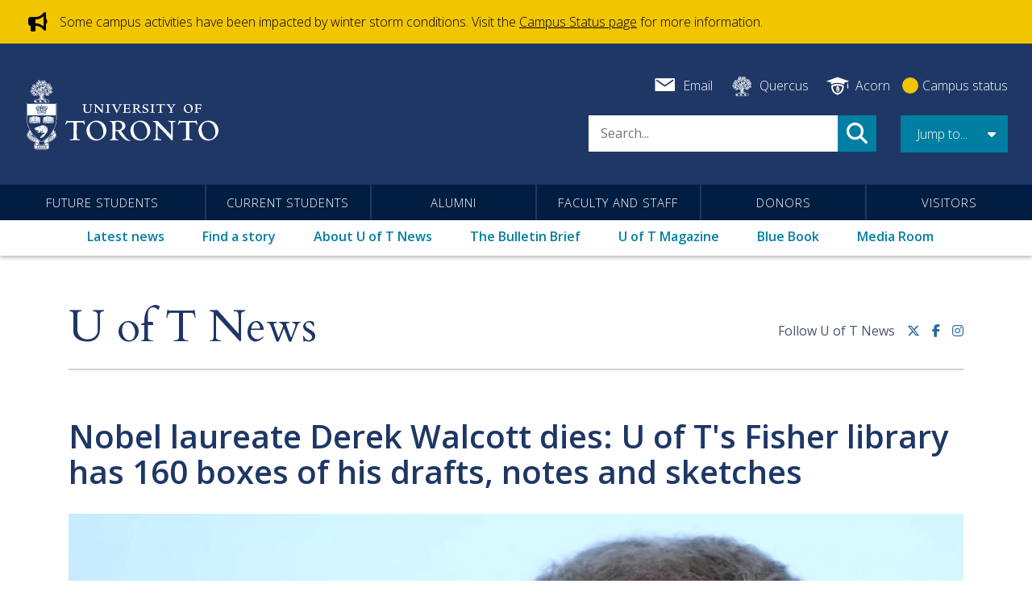

--- FILE ---
content_type: text/html; charset=UTF-8
request_url: https://www.utoronto.ca/news/nobel-laureate-derek-walcott-dies-u-t-s-fisher-library-has-160-boxes-his-drafts-notes-and
body_size: 41025
content:
<!DOCTYPE html>
<html lang="en" dir="ltr" prefix="og: https://ogp.me/ns#">
  <head>
    <meta charset="utf-8" />
<meta name="description" content="Archives belonging to Saint Lucian poet and playwright Derek Walcott, who won the Nobel Prize in Literature in 1992, are housed at the University of Toronto&#039;s Thomas Fisher Rare Book Library." />
<link rel="canonical" href="https://www.utoronto.ca/news/nobel-laureate-derek-walcott-dies-u-t-s-fisher-library-has-160-boxes-his-drafts-notes-and" />
<meta name="robots" content="index, follow" />
<link rel="image_src" href="/sites/default/files/2017-03-20-walcott.jpg" />
<meta property="og:site_name" content="University of Toronto" />
<meta property="og:url" content="https://www.utoronto.ca/news/nobel-laureate-derek-walcott-dies-u-t-s-fisher-library-has-160-boxes-his-drafts-notes-and" />
<meta property="og:title" content="Nobel laureate Derek Walcott dies: U of T&#039;s Fisher library has 160 boxes of his drafts, notes and sketches" />
<meta property="og:description" content="Archives belonging to Saint Lucian poet and playwright Derek Walcott, who won the Nobel Prize in Literature in 1992, are housed at the University of Toronto&#039;s Thomas Fisher Rare Book Library." />
<meta property="og:image" content="https://www.utoronto.ca/sites/default/files/2017-03-20-walcott.jpg" />
<meta name="twitter:card" content="summary_large_image" />
<meta name="twitter:title" content="Nobel laureate Derek Walcott dies: U of T&#039;s Fisher library has 160 boxes of his drafts, notes and sketches" />
<meta name="twitter:site" content="@uoft" />
<meta name="twitter:description" content="Archives belonging to Saint Lucian poet and playwright Derek Walcott, who won the Nobel Prize in Literature in 1992, are housed at the University of Toronto&#039;s Thomas Fisher Rare Book Library." />
<meta name="twitter:image" content="https://www.utoronto.ca/sites/default/files/2017-03-20-walcott.jpg" />
<meta name="Generator" content="Drupal 10 (https://www.drupal.org)" />
<meta name="MobileOptimized" content="width" />
<meta name="HandheldFriendly" content="true" />
<meta name="viewport" content="width=device-width, initial-scale=1, shrink-to-fit=no" />
<script type="application/ld+json">{
    "@context": "https://schema.org",
    "@graph": [
        {
            "@type": "Article",
            "@id": "https://www.utoronto.ca/news/nobel-laureate-derek-walcott-dies-u-t-s-fisher-library-has-160-boxes-his-drafts-notes-and",
            "name": "Nobel laureate Derek Walcott dies: U of T\u0027s Fisher library has 160 boxes of his drafts, notes and sketches",
            "headline": "Nobel laureate Derek Walcott dies: U of T\u0027s Fisher library has 160 boxes of his drafts, notes and sketches",
            "description": "Archives belonging to Saint Lucian poet and playwright Derek Walcott, who won the Nobel Prize in Literature in 1992, are housed at the University of Toronto\u0027s Thomas Fisher Rare Book Library.",
            "about": [
                "Fisher Library",
                "Archives",
                "Poetry",
                "English"
            ],
            "image": {
                "@type": "ImageObject",
                "representativeOfPage": "True",
                "url": "https://www.utoronto.ca/sites/default/files/2017-03-20-walcott.jpg",
                "width": "1110",
                "height": "740"
            },
            "datePublished": "2017-03-20T16:01:00-0400",
            "dateModified": "2017-07-27T10:17:01-0400",
            "isAccessibleForFree": "True",
            "author": {
                "@type": "Person",
                "@id": "https://www.utoronto.ca/news/authors-reporters/noreen-ahmed-ullah",
                "name": "Noreen Ahmed-Ullah",
                "url": "https://www.utoronto.ca/news/authors-reporters/noreen-ahmed-ullah",
                "sameAs": [
                    "http://twitter.com/nahmedullah"
                ]
            },
            "publisher": {
                "@type": "CollegeOrUniversity",
                "@id": "https://www.utoronto.ca/",
                "name": "University of Toronto News",
                "url": "https://www.utoronto.ca/",
                "sameAs": [
                    "https://en.wikipedia.org/wiki/University_of_Toronto",
                    "https://x.com/uoft",
                    "https://www.facebook.com/universitytoronto",
                    "https://www.instagram.com/uoft/",
                    "https://www.youtube.com/user/universitytoronto",
                    "https://www.linkedin.com/school/university-of-toronto"
                ],
                "logo": {
                    "@type": "ImageObject",
                    "representativeOfPage": "True",
                    "url": "https://www.utoronto.ca/sites/default/files/2022-02/meta-image-uoft_2.jpg",
                    "width": "1200",
                    "height": "627"
                }
            }
        }
    ]
}</script>
<meta http-equiv="x-ua-compatible" content="ie=edge" />
<link rel="icon" href="/themes/custom/bootstrap_uoft/images/favicons/favicon.ico" type="image/vnd.microsoft.icon" />
<script src="/sites/default/files/google_tag/utoronto.ca/google_tag.script.js?t9f8al" defer></script>

    
          <script type="text/javascript">(window.NREUM||(NREUM={})).init={privacy:{cookies_enabled:true},ajax:{deny_list:["bam.nr-data.net"]},feature_flags:["soft_nav"],distributed_tracing:{enabled:true}};(window.NREUM||(NREUM={})).loader_config={agentID:"1134326665",accountID:"3922848",trustKey:"66686",xpid:"Vw8FU15XABABVFVTAgUBV1MC",licenseKey:"NRJS-27992c020635ff9e4a2",applicationID:"1041546173",browserID:"1134326665"};;/*! For license information please see nr-loader-spa-1.308.0.min.js.LICENSE.txt */
(()=>{var e,t,r={384:(e,t,r)=>{"use strict";r.d(t,{NT:()=>a,US:()=>u,Zm:()=>o,bQ:()=>d,dV:()=>c,pV:()=>l});var n=r(6154),i=r(1863),s=r(1910);const a={beacon:"bam.nr-data.net",errorBeacon:"bam.nr-data.net"};function o(){return n.gm.NREUM||(n.gm.NREUM={}),void 0===n.gm.newrelic&&(n.gm.newrelic=n.gm.NREUM),n.gm.NREUM}function c(){let e=o();return e.o||(e.o={ST:n.gm.setTimeout,SI:n.gm.setImmediate||n.gm.setInterval,CT:n.gm.clearTimeout,XHR:n.gm.XMLHttpRequest,REQ:n.gm.Request,EV:n.gm.Event,PR:n.gm.Promise,MO:n.gm.MutationObserver,FETCH:n.gm.fetch,WS:n.gm.WebSocket},(0,s.i)(...Object.values(e.o))),e}function d(e,t){let r=o();r.initializedAgents??={},t.initializedAt={ms:(0,i.t)(),date:new Date},r.initializedAgents[e]=t}function u(e,t){o()[e]=t}function l(){return function(){let e=o();const t=e.info||{};e.info={beacon:a.beacon,errorBeacon:a.errorBeacon,...t}}(),function(){let e=o();const t=e.init||{};e.init={...t}}(),c(),function(){let e=o();const t=e.loader_config||{};e.loader_config={...t}}(),o()}},782:(e,t,r)=>{"use strict";r.d(t,{T:()=>n});const n=r(860).K7.pageViewTiming},860:(e,t,r)=>{"use strict";r.d(t,{$J:()=>u,K7:()=>c,P3:()=>d,XX:()=>i,Yy:()=>o,df:()=>s,qY:()=>n,v4:()=>a});const n="events",i="jserrors",s="browser/blobs",a="rum",o="browser/logs",c={ajax:"ajax",genericEvents:"generic_events",jserrors:i,logging:"logging",metrics:"metrics",pageAction:"page_action",pageViewEvent:"page_view_event",pageViewTiming:"page_view_timing",sessionReplay:"session_replay",sessionTrace:"session_trace",softNav:"soft_navigations",spa:"spa"},d={[c.pageViewEvent]:1,[c.pageViewTiming]:2,[c.metrics]:3,[c.jserrors]:4,[c.spa]:5,[c.ajax]:6,[c.sessionTrace]:7,[c.softNav]:8,[c.sessionReplay]:9,[c.logging]:10,[c.genericEvents]:11},u={[c.pageViewEvent]:a,[c.pageViewTiming]:n,[c.ajax]:n,[c.spa]:n,[c.softNav]:n,[c.metrics]:i,[c.jserrors]:i,[c.sessionTrace]:s,[c.sessionReplay]:s,[c.logging]:o,[c.genericEvents]:"ins"}},944:(e,t,r)=>{"use strict";r.d(t,{R:()=>i});var n=r(3241);function i(e,t){"function"==typeof console.debug&&(console.debug("New Relic Warning: https://github.com/newrelic/newrelic-browser-agent/blob/main/docs/warning-codes.md#".concat(e),t),(0,n.W)({agentIdentifier:null,drained:null,type:"data",name:"warn",feature:"warn",data:{code:e,secondary:t}}))}},993:(e,t,r)=>{"use strict";r.d(t,{A$:()=>s,ET:()=>a,TZ:()=>o,p_:()=>i});var n=r(860);const i={ERROR:"ERROR",WARN:"WARN",INFO:"INFO",DEBUG:"DEBUG",TRACE:"TRACE"},s={OFF:0,ERROR:1,WARN:2,INFO:3,DEBUG:4,TRACE:5},a="log",o=n.K7.logging},1541:(e,t,r)=>{"use strict";r.d(t,{U:()=>i,f:()=>n});const n={MFE:"MFE",BA:"BA"};function i(e,t){if(2!==t?.harvestEndpointVersion)return{};const r=t.agentRef.runtime.appMetadata.agents[0].entityGuid;return e?{"source.id":e.id,"source.name":e.name,"source.type":e.type,"parent.id":e.parent?.id||r,"parent.type":e.parent?.type||n.BA}:{"entity.guid":r,appId:t.agentRef.info.applicationID}}},1687:(e,t,r)=>{"use strict";r.d(t,{Ak:()=>d,Ze:()=>h,x3:()=>u});var n=r(3241),i=r(7836),s=r(3606),a=r(860),o=r(2646);const c={};function d(e,t){const r={staged:!1,priority:a.P3[t]||0};l(e),c[e].get(t)||c[e].set(t,r)}function u(e,t){e&&c[e]&&(c[e].get(t)&&c[e].delete(t),p(e,t,!1),c[e].size&&f(e))}function l(e){if(!e)throw new Error("agentIdentifier required");c[e]||(c[e]=new Map)}function h(e="",t="feature",r=!1){if(l(e),!e||!c[e].get(t)||r)return p(e,t);c[e].get(t).staged=!0,f(e)}function f(e){const t=Array.from(c[e]);t.every(([e,t])=>t.staged)&&(t.sort((e,t)=>e[1].priority-t[1].priority),t.forEach(([t])=>{c[e].delete(t),p(e,t)}))}function p(e,t,r=!0){const a=e?i.ee.get(e):i.ee,c=s.i.handlers;if(!a.aborted&&a.backlog&&c){if((0,n.W)({agentIdentifier:e,type:"lifecycle",name:"drain",feature:t}),r){const e=a.backlog[t],r=c[t];if(r){for(let t=0;e&&t<e.length;++t)g(e[t],r);Object.entries(r).forEach(([e,t])=>{Object.values(t||{}).forEach(t=>{t[0]?.on&&t[0]?.context()instanceof o.y&&t[0].on(e,t[1])})})}}a.isolatedBacklog||delete c[t],a.backlog[t]=null,a.emit("drain-"+t,[])}}function g(e,t){var r=e[1];Object.values(t[r]||{}).forEach(t=>{var r=e[0];if(t[0]===r){var n=t[1],i=e[3],s=e[2];n.apply(i,s)}})}},1738:(e,t,r)=>{"use strict";r.d(t,{U:()=>f,Y:()=>h});var n=r(3241),i=r(9908),s=r(1863),a=r(944),o=r(5701),c=r(3969),d=r(8362),u=r(860),l=r(4261);function h(e,t,r,s){const h=s||r;!h||h[e]&&h[e]!==d.d.prototype[e]||(h[e]=function(){(0,i.p)(c.xV,["API/"+e+"/called"],void 0,u.K7.metrics,r.ee),(0,n.W)({agentIdentifier:r.agentIdentifier,drained:!!o.B?.[r.agentIdentifier],type:"data",name:"api",feature:l.Pl+e,data:{}});try{return t.apply(this,arguments)}catch(e){(0,a.R)(23,e)}})}function f(e,t,r,n,a){const o=e.info;null===r?delete o.jsAttributes[t]:o.jsAttributes[t]=r,(a||null===r)&&(0,i.p)(l.Pl+n,[(0,s.t)(),t,r],void 0,"session",e.ee)}},1741:(e,t,r)=>{"use strict";r.d(t,{W:()=>s});var n=r(944),i=r(4261);class s{#e(e,...t){if(this[e]!==s.prototype[e])return this[e](...t);(0,n.R)(35,e)}addPageAction(e,t){return this.#e(i.hG,e,t)}register(e){return this.#e(i.eY,e)}recordCustomEvent(e,t){return this.#e(i.fF,e,t)}setPageViewName(e,t){return this.#e(i.Fw,e,t)}setCustomAttribute(e,t,r){return this.#e(i.cD,e,t,r)}noticeError(e,t){return this.#e(i.o5,e,t)}setUserId(e,t=!1){return this.#e(i.Dl,e,t)}setApplicationVersion(e){return this.#e(i.nb,e)}setErrorHandler(e){return this.#e(i.bt,e)}addRelease(e,t){return this.#e(i.k6,e,t)}log(e,t){return this.#e(i.$9,e,t)}start(){return this.#e(i.d3)}finished(e){return this.#e(i.BL,e)}recordReplay(){return this.#e(i.CH)}pauseReplay(){return this.#e(i.Tb)}addToTrace(e){return this.#e(i.U2,e)}setCurrentRouteName(e){return this.#e(i.PA,e)}interaction(e){return this.#e(i.dT,e)}wrapLogger(e,t,r){return this.#e(i.Wb,e,t,r)}measure(e,t){return this.#e(i.V1,e,t)}consent(e){return this.#e(i.Pv,e)}}},1863:(e,t,r)=>{"use strict";function n(){return Math.floor(performance.now())}r.d(t,{t:()=>n})},1910:(e,t,r)=>{"use strict";r.d(t,{i:()=>s});var n=r(944);const i=new Map;function s(...e){return e.every(e=>{if(i.has(e))return i.get(e);const t="function"==typeof e?e.toString():"",r=t.includes("[native code]"),s=t.includes("nrWrapper");return r||s||(0,n.R)(64,e?.name||t),i.set(e,r),r})}},2555:(e,t,r)=>{"use strict";r.d(t,{D:()=>o,f:()=>a});var n=r(384),i=r(8122);const s={beacon:n.NT.beacon,errorBeacon:n.NT.errorBeacon,licenseKey:void 0,applicationID:void 0,sa:void 0,queueTime:void 0,applicationTime:void 0,ttGuid:void 0,user:void 0,account:void 0,product:void 0,extra:void 0,jsAttributes:{},userAttributes:void 0,atts:void 0,transactionName:void 0,tNamePlain:void 0};function a(e){try{return!!e.licenseKey&&!!e.errorBeacon&&!!e.applicationID}catch(e){return!1}}const o=e=>(0,i.a)(e,s)},2614:(e,t,r)=>{"use strict";r.d(t,{BB:()=>a,H3:()=>n,g:()=>d,iL:()=>c,tS:()=>o,uh:()=>i,wk:()=>s});const n="NRBA",i="SESSION",s=144e5,a=18e5,o={STARTED:"session-started",PAUSE:"session-pause",RESET:"session-reset",RESUME:"session-resume",UPDATE:"session-update"},c={SAME_TAB:"same-tab",CROSS_TAB:"cross-tab"},d={OFF:0,FULL:1,ERROR:2}},2646:(e,t,r)=>{"use strict";r.d(t,{y:()=>n});class n{constructor(e){this.contextId=e}}},2843:(e,t,r)=>{"use strict";r.d(t,{G:()=>s,u:()=>i});var n=r(3878);function i(e,t=!1,r,i){(0,n.DD)("visibilitychange",function(){if(t)return void("hidden"===document.visibilityState&&e());e(document.visibilityState)},r,i)}function s(e,t,r){(0,n.sp)("pagehide",e,t,r)}},3241:(e,t,r)=>{"use strict";r.d(t,{W:()=>s});var n=r(6154);const i="newrelic";function s(e={}){try{n.gm.dispatchEvent(new CustomEvent(i,{detail:e}))}catch(e){}}},3304:(e,t,r)=>{"use strict";r.d(t,{A:()=>s});var n=r(7836);const i=()=>{const e=new WeakSet;return(t,r)=>{if("object"==typeof r&&null!==r){if(e.has(r))return;e.add(r)}return r}};function s(e){try{return JSON.stringify(e,i())??""}catch(e){try{n.ee.emit("internal-error",[e])}catch(e){}return""}}},3333:(e,t,r)=>{"use strict";r.d(t,{$v:()=>u,TZ:()=>n,Xh:()=>c,Zp:()=>i,kd:()=>d,mq:()=>o,nf:()=>a,qN:()=>s});const n=r(860).K7.genericEvents,i=["auxclick","click","copy","keydown","paste","scrollend"],s=["focus","blur"],a=4,o=1e3,c=2e3,d=["PageAction","UserAction","BrowserPerformance"],u={RESOURCES:"experimental.resources",REGISTER:"register"}},3434:(e,t,r)=>{"use strict";r.d(t,{Jt:()=>s,YM:()=>d});var n=r(7836),i=r(5607);const s="nr@original:".concat(i.W),a=50;var o=Object.prototype.hasOwnProperty,c=!1;function d(e,t){return e||(e=n.ee),r.inPlace=function(e,t,n,i,s){n||(n="");const a="-"===n.charAt(0);for(let o=0;o<t.length;o++){const c=t[o],d=e[c];l(d)||(e[c]=r(d,a?c+n:n,i,c,s))}},r.flag=s,r;function r(t,r,n,c,d){return l(t)?t:(r||(r=""),nrWrapper[s]=t,function(e,t,r){if(Object.defineProperty&&Object.keys)try{return Object.keys(e).forEach(function(r){Object.defineProperty(t,r,{get:function(){return e[r]},set:function(t){return e[r]=t,t}})}),t}catch(e){u([e],r)}for(var n in e)o.call(e,n)&&(t[n]=e[n])}(t,nrWrapper,e),nrWrapper);function nrWrapper(){var s,o,l,h;let f;try{o=this,s=[...arguments],l="function"==typeof n?n(s,o):n||{}}catch(t){u([t,"",[s,o,c],l],e)}i(r+"start",[s,o,c],l,d);const p=performance.now();let g;try{return h=t.apply(o,s),g=performance.now(),h}catch(e){throw g=performance.now(),i(r+"err",[s,o,e],l,d),f=e,f}finally{const e=g-p,t={start:p,end:g,duration:e,isLongTask:e>=a,methodName:c,thrownError:f};t.isLongTask&&i("long-task",[t,o],l,d),i(r+"end",[s,o,h],l,d)}}}function i(r,n,i,s){if(!c||t){var a=c;c=!0;try{e.emit(r,n,i,t,s)}catch(t){u([t,r,n,i],e)}c=a}}}function u(e,t){t||(t=n.ee);try{t.emit("internal-error",e)}catch(e){}}function l(e){return!(e&&"function"==typeof e&&e.apply&&!e[s])}},3606:(e,t,r)=>{"use strict";r.d(t,{i:()=>s});var n=r(9908);s.on=a;var i=s.handlers={};function s(e,t,r,s){a(s||n.d,i,e,t,r)}function a(e,t,r,i,s){s||(s="feature"),e||(e=n.d);var a=t[s]=t[s]||{};(a[r]=a[r]||[]).push([e,i])}},3738:(e,t,r)=>{"use strict";r.d(t,{He:()=>i,Kp:()=>o,Lc:()=>d,Rz:()=>u,TZ:()=>n,bD:()=>s,d3:()=>a,jx:()=>l,sl:()=>h,uP:()=>c});const n=r(860).K7.sessionTrace,i="bstResource",s="resource",a="-start",o="-end",c="fn"+a,d="fn"+o,u="pushState",l=1e3,h=3e4},3785:(e,t,r)=>{"use strict";r.d(t,{R:()=>c,b:()=>d});var n=r(9908),i=r(1863),s=r(860),a=r(3969),o=r(993);function c(e,t,r={},c=o.p_.INFO,d=!0,u,l=(0,i.t)()){(0,n.p)(a.xV,["API/logging/".concat(c.toLowerCase(),"/called")],void 0,s.K7.metrics,e),(0,n.p)(o.ET,[l,t,r,c,d,u],void 0,s.K7.logging,e)}function d(e){return"string"==typeof e&&Object.values(o.p_).some(t=>t===e.toUpperCase().trim())}},3878:(e,t,r)=>{"use strict";function n(e,t){return{capture:e,passive:!1,signal:t}}function i(e,t,r=!1,i){window.addEventListener(e,t,n(r,i))}function s(e,t,r=!1,i){document.addEventListener(e,t,n(r,i))}r.d(t,{DD:()=>s,jT:()=>n,sp:()=>i})},3962:(e,t,r)=>{"use strict";r.d(t,{AM:()=>a,O2:()=>l,OV:()=>s,Qu:()=>h,TZ:()=>c,ih:()=>f,pP:()=>o,t1:()=>u,tC:()=>i,wD:()=>d});var n=r(860);const i=["click","keydown","submit"],s="popstate",a="api",o="initialPageLoad",c=n.K7.softNav,d=5e3,u=500,l={INITIAL_PAGE_LOAD:"",ROUTE_CHANGE:1,UNSPECIFIED:2},h={INTERACTION:1,AJAX:2,CUSTOM_END:3,CUSTOM_TRACER:4},f={IP:"in progress",PF:"pending finish",FIN:"finished",CAN:"cancelled"}},3969:(e,t,r)=>{"use strict";r.d(t,{TZ:()=>n,XG:()=>o,rs:()=>i,xV:()=>a,z_:()=>s});const n=r(860).K7.metrics,i="sm",s="cm",a="storeSupportabilityMetrics",o="storeEventMetrics"},4234:(e,t,r)=>{"use strict";r.d(t,{W:()=>s});var n=r(7836),i=r(1687);class s{constructor(e,t){this.agentIdentifier=e,this.ee=n.ee.get(e),this.featureName=t,this.blocked=!1}deregisterDrain(){(0,i.x3)(this.agentIdentifier,this.featureName)}}},4261:(e,t,r)=>{"use strict";r.d(t,{$9:()=>u,BL:()=>c,CH:()=>p,Dl:()=>R,Fw:()=>w,PA:()=>v,Pl:()=>n,Pv:()=>A,Tb:()=>h,U2:()=>a,V1:()=>E,Wb:()=>T,bt:()=>y,cD:()=>b,d3:()=>x,dT:()=>d,eY:()=>g,fF:()=>f,hG:()=>s,hw:()=>i,k6:()=>o,nb:()=>m,o5:()=>l});const n="api-",i=n+"ixn-",s="addPageAction",a="addToTrace",o="addRelease",c="finished",d="interaction",u="log",l="noticeError",h="pauseReplay",f="recordCustomEvent",p="recordReplay",g="register",m="setApplicationVersion",v="setCurrentRouteName",b="setCustomAttribute",y="setErrorHandler",w="setPageViewName",R="setUserId",x="start",T="wrapLogger",E="measure",A="consent"},5205:(e,t,r)=>{"use strict";r.d(t,{j:()=>S});var n=r(384),i=r(1741);var s=r(2555),a=r(3333);const o=e=>{if(!e||"string"!=typeof e)return!1;try{document.createDocumentFragment().querySelector(e)}catch{return!1}return!0};var c=r(2614),d=r(944),u=r(8122);const l="[data-nr-mask]",h=e=>(0,u.a)(e,(()=>{const e={feature_flags:[],experimental:{allow_registered_children:!1,resources:!1},mask_selector:"*",block_selector:"[data-nr-block]",mask_input_options:{color:!1,date:!1,"datetime-local":!1,email:!1,month:!1,number:!1,range:!1,search:!1,tel:!1,text:!1,time:!1,url:!1,week:!1,textarea:!1,select:!1,password:!0}};return{ajax:{deny_list:void 0,block_internal:!0,enabled:!0,autoStart:!0},api:{get allow_registered_children(){return e.feature_flags.includes(a.$v.REGISTER)||e.experimental.allow_registered_children},set allow_registered_children(t){e.experimental.allow_registered_children=t},duplicate_registered_data:!1},browser_consent_mode:{enabled:!1},distributed_tracing:{enabled:void 0,exclude_newrelic_header:void 0,cors_use_newrelic_header:void 0,cors_use_tracecontext_headers:void 0,allowed_origins:void 0},get feature_flags(){return e.feature_flags},set feature_flags(t){e.feature_flags=t},generic_events:{enabled:!0,autoStart:!0},harvest:{interval:30},jserrors:{enabled:!0,autoStart:!0},logging:{enabled:!0,autoStart:!0},metrics:{enabled:!0,autoStart:!0},obfuscate:void 0,page_action:{enabled:!0},page_view_event:{enabled:!0,autoStart:!0},page_view_timing:{enabled:!0,autoStart:!0},performance:{capture_marks:!1,capture_measures:!1,capture_detail:!0,resources:{get enabled(){return e.feature_flags.includes(a.$v.RESOURCES)||e.experimental.resources},set enabled(t){e.experimental.resources=t},asset_types:[],first_party_domains:[],ignore_newrelic:!0}},privacy:{cookies_enabled:!0},proxy:{assets:void 0,beacon:void 0},session:{expiresMs:c.wk,inactiveMs:c.BB},session_replay:{autoStart:!0,enabled:!1,preload:!1,sampling_rate:10,error_sampling_rate:100,collect_fonts:!1,inline_images:!1,fix_stylesheets:!0,mask_all_inputs:!0,get mask_text_selector(){return e.mask_selector},set mask_text_selector(t){o(t)?e.mask_selector="".concat(t,",").concat(l):""===t||null===t?e.mask_selector=l:(0,d.R)(5,t)},get block_class(){return"nr-block"},get ignore_class(){return"nr-ignore"},get mask_text_class(){return"nr-mask"},get block_selector(){return e.block_selector},set block_selector(t){o(t)?e.block_selector+=",".concat(t):""!==t&&(0,d.R)(6,t)},get mask_input_options(){return e.mask_input_options},set mask_input_options(t){t&&"object"==typeof t?e.mask_input_options={...t,password:!0}:(0,d.R)(7,t)}},session_trace:{enabled:!0,autoStart:!0},soft_navigations:{enabled:!0,autoStart:!0},spa:{enabled:!0,autoStart:!0},ssl:void 0,user_actions:{enabled:!0,elementAttributes:["id","className","tagName","type"]}}})());var f=r(6154),p=r(9324);let g=0;const m={buildEnv:p.F3,distMethod:p.Xs,version:p.xv,originTime:f.WN},v={consented:!1},b={appMetadata:{},get consented(){return this.session?.state?.consent||v.consented},set consented(e){v.consented=e},customTransaction:void 0,denyList:void 0,disabled:!1,harvester:void 0,isolatedBacklog:!1,isRecording:!1,loaderType:void 0,maxBytes:3e4,obfuscator:void 0,onerror:void 0,ptid:void 0,releaseIds:{},session:void 0,timeKeeper:void 0,registeredEntities:[],jsAttributesMetadata:{bytes:0},get harvestCount(){return++g}},y=e=>{const t=(0,u.a)(e,b),r=Object.keys(m).reduce((e,t)=>(e[t]={value:m[t],writable:!1,configurable:!0,enumerable:!0},e),{});return Object.defineProperties(t,r)};var w=r(5701);const R=e=>{const t=e.startsWith("http");e+="/",r.p=t?e:"https://"+e};var x=r(7836),T=r(3241);const E={accountID:void 0,trustKey:void 0,agentID:void 0,licenseKey:void 0,applicationID:void 0,xpid:void 0},A=e=>(0,u.a)(e,E),_=new Set;function S(e,t={},r,a){let{init:o,info:c,loader_config:d,runtime:u={},exposed:l=!0}=t;if(!c){const e=(0,n.pV)();o=e.init,c=e.info,d=e.loader_config}e.init=h(o||{}),e.loader_config=A(d||{}),c.jsAttributes??={},f.bv&&(c.jsAttributes.isWorker=!0),e.info=(0,s.D)(c);const p=e.init,g=[c.beacon,c.errorBeacon];_.has(e.agentIdentifier)||(p.proxy.assets&&(R(p.proxy.assets),g.push(p.proxy.assets)),p.proxy.beacon&&g.push(p.proxy.beacon),e.beacons=[...g],function(e){const t=(0,n.pV)();Object.getOwnPropertyNames(i.W.prototype).forEach(r=>{const n=i.W.prototype[r];if("function"!=typeof n||"constructor"===n)return;let s=t[r];e[r]&&!1!==e.exposed&&"micro-agent"!==e.runtime?.loaderType&&(t[r]=(...t)=>{const n=e[r](...t);return s?s(...t):n})})}(e),(0,n.US)("activatedFeatures",w.B)),u.denyList=[...p.ajax.deny_list||[],...p.ajax.block_internal?g:[]],u.ptid=e.agentIdentifier,u.loaderType=r,e.runtime=y(u),_.has(e.agentIdentifier)||(e.ee=x.ee.get(e.agentIdentifier),e.exposed=l,(0,T.W)({agentIdentifier:e.agentIdentifier,drained:!!w.B?.[e.agentIdentifier],type:"lifecycle",name:"initialize",feature:void 0,data:e.config})),_.add(e.agentIdentifier)}},5270:(e,t,r)=>{"use strict";r.d(t,{Aw:()=>a,SR:()=>s,rF:()=>o});var n=r(384),i=r(7767);function s(e){return!!(0,n.dV)().o.MO&&(0,i.V)(e)&&!0===e?.session_trace.enabled}function a(e){return!0===e?.session_replay.preload&&s(e)}function o(e,t){try{if("string"==typeof t?.type){if("password"===t.type.toLowerCase())return"*".repeat(e?.length||0);if(void 0!==t?.dataset?.nrUnmask||t?.classList?.contains("nr-unmask"))return e}}catch(e){}return"string"==typeof e?e.replace(/[\S]/g,"*"):"*".repeat(e?.length||0)}},5289:(e,t,r)=>{"use strict";r.d(t,{GG:()=>a,Qr:()=>c,sB:()=>o});var n=r(3878),i=r(6389);function s(){return"undefined"==typeof document||"complete"===document.readyState}function a(e,t){if(s())return e();const r=(0,i.J)(e),a=setInterval(()=>{s()&&(clearInterval(a),r())},500);(0,n.sp)("load",r,t)}function o(e){if(s())return e();(0,n.DD)("DOMContentLoaded",e)}function c(e){if(s())return e();(0,n.sp)("popstate",e)}},5607:(e,t,r)=>{"use strict";r.d(t,{W:()=>n});const n=(0,r(9566).bz)()},5701:(e,t,r)=>{"use strict";r.d(t,{B:()=>s,t:()=>a});var n=r(3241);const i=new Set,s={};function a(e,t){const r=t.agentIdentifier;s[r]??={},e&&"object"==typeof e&&(i.has(r)||(t.ee.emit("rumresp",[e]),s[r]=e,i.add(r),(0,n.W)({agentIdentifier:r,loaded:!0,drained:!0,type:"lifecycle",name:"load",feature:void 0,data:e})))}},6154:(e,t,r)=>{"use strict";r.d(t,{OF:()=>d,RI:()=>i,WN:()=>h,bv:()=>s,eN:()=>f,gm:()=>a,lR:()=>l,m:()=>c,mw:()=>o,sb:()=>u});var n=r(1863);const i="undefined"!=typeof window&&!!window.document,s="undefined"!=typeof WorkerGlobalScope&&("undefined"!=typeof self&&self instanceof WorkerGlobalScope&&self.navigator instanceof WorkerNavigator||"undefined"!=typeof globalThis&&globalThis instanceof WorkerGlobalScope&&globalThis.navigator instanceof WorkerNavigator),a=i?window:"undefined"!=typeof WorkerGlobalScope&&("undefined"!=typeof self&&self instanceof WorkerGlobalScope&&self||"undefined"!=typeof globalThis&&globalThis instanceof WorkerGlobalScope&&globalThis),o=Boolean("hidden"===a?.document?.visibilityState),c=""+a?.location,d=/iPad|iPhone|iPod/.test(a.navigator?.userAgent),u=d&&"undefined"==typeof SharedWorker,l=(()=>{const e=a.navigator?.userAgent?.match(/Firefox[/\s](\d+\.\d+)/);return Array.isArray(e)&&e.length>=2?+e[1]:0})(),h=Date.now()-(0,n.t)(),f=()=>"undefined"!=typeof PerformanceNavigationTiming&&a?.performance?.getEntriesByType("navigation")?.[0]?.responseStart},6344:(e,t,r)=>{"use strict";r.d(t,{BB:()=>u,Qb:()=>l,TZ:()=>i,Ug:()=>a,Vh:()=>s,_s:()=>o,bc:()=>d,yP:()=>c});var n=r(2614);const i=r(860).K7.sessionReplay,s="errorDuringReplay",a=.12,o={DomContentLoaded:0,Load:1,FullSnapshot:2,IncrementalSnapshot:3,Meta:4,Custom:5},c={[n.g.ERROR]:15e3,[n.g.FULL]:3e5,[n.g.OFF]:0},d={RESET:{message:"Session was reset",sm:"Reset"},IMPORT:{message:"Recorder failed to import",sm:"Import"},TOO_MANY:{message:"429: Too Many Requests",sm:"Too-Many"},TOO_BIG:{message:"Payload was too large",sm:"Too-Big"},CROSS_TAB:{message:"Session Entity was set to OFF on another tab",sm:"Cross-Tab"},ENTITLEMENTS:{message:"Session Replay is not allowed and will not be started",sm:"Entitlement"}},u=5e3,l={API:"api",RESUME:"resume",SWITCH_TO_FULL:"switchToFull",INITIALIZE:"initialize",PRELOAD:"preload"}},6389:(e,t,r)=>{"use strict";function n(e,t=500,r={}){const n=r?.leading||!1;let i;return(...r)=>{n&&void 0===i&&(e.apply(this,r),i=setTimeout(()=>{i=clearTimeout(i)},t)),n||(clearTimeout(i),i=setTimeout(()=>{e.apply(this,r)},t))}}function i(e){let t=!1;return(...r)=>{t||(t=!0,e.apply(this,r))}}r.d(t,{J:()=>i,s:()=>n})},6630:(e,t,r)=>{"use strict";r.d(t,{T:()=>n});const n=r(860).K7.pageViewEvent},6774:(e,t,r)=>{"use strict";r.d(t,{T:()=>n});const n=r(860).K7.jserrors},7295:(e,t,r)=>{"use strict";r.d(t,{Xv:()=>a,gX:()=>i,iW:()=>s});var n=[];function i(e){if(!e||s(e))return!1;if(0===n.length)return!0;if("*"===n[0].hostname)return!1;for(var t=0;t<n.length;t++){var r=n[t];if(r.hostname.test(e.hostname)&&r.pathname.test(e.pathname))return!1}return!0}function s(e){return void 0===e.hostname}function a(e){if(n=[],e&&e.length)for(var t=0;t<e.length;t++){let r=e[t];if(!r)continue;if("*"===r)return void(n=[{hostname:"*"}]);0===r.indexOf("http://")?r=r.substring(7):0===r.indexOf("https://")&&(r=r.substring(8));const i=r.indexOf("/");let s,a;i>0?(s=r.substring(0,i),a=r.substring(i)):(s=r,a="*");let[c]=s.split(":");n.push({hostname:o(c),pathname:o(a,!0)})}}function o(e,t=!1){const r=e.replace(/[.+?^${}()|[\]\\]/g,e=>"\\"+e).replace(/\*/g,".*?");return new RegExp((t?"^":"")+r+"$")}},7485:(e,t,r)=>{"use strict";r.d(t,{D:()=>i});var n=r(6154);function i(e){if(0===(e||"").indexOf("data:"))return{protocol:"data"};try{const t=new URL(e,location.href),r={port:t.port,hostname:t.hostname,pathname:t.pathname,search:t.search,protocol:t.protocol.slice(0,t.protocol.indexOf(":")),sameOrigin:t.protocol===n.gm?.location?.protocol&&t.host===n.gm?.location?.host};return r.port&&""!==r.port||("http:"===t.protocol&&(r.port="80"),"https:"===t.protocol&&(r.port="443")),r.pathname&&""!==r.pathname?r.pathname.startsWith("/")||(r.pathname="/".concat(r.pathname)):r.pathname="/",r}catch(e){return{}}}},7699:(e,t,r)=>{"use strict";r.d(t,{It:()=>s,KC:()=>o,No:()=>i,qh:()=>a});var n=r(860);const i=16e3,s=1e6,a="SESSION_ERROR",o={[n.K7.logging]:!0,[n.K7.genericEvents]:!1,[n.K7.jserrors]:!1,[n.K7.ajax]:!1}},7767:(e,t,r)=>{"use strict";r.d(t,{V:()=>i});var n=r(6154);const i=e=>n.RI&&!0===e?.privacy.cookies_enabled},7836:(e,t,r)=>{"use strict";r.d(t,{P:()=>o,ee:()=>c});var n=r(384),i=r(8990),s=r(2646),a=r(5607);const o="nr@context:".concat(a.W),c=function e(t,r){var n={},a={},u={},l=!1;try{l=16===r.length&&d.initializedAgents?.[r]?.runtime.isolatedBacklog}catch(e){}var h={on:p,addEventListener:p,removeEventListener:function(e,t){var r=n[e];if(!r)return;for(var i=0;i<r.length;i++)r[i]===t&&r.splice(i,1)},emit:function(e,r,n,i,s){!1!==s&&(s=!0);if(c.aborted&&!i)return;t&&s&&t.emit(e,r,n);var o=f(n);g(e).forEach(e=>{e.apply(o,r)});var d=v()[a[e]];d&&d.push([h,e,r,o]);return o},get:m,listeners:g,context:f,buffer:function(e,t){const r=v();if(t=t||"feature",h.aborted)return;Object.entries(e||{}).forEach(([e,n])=>{a[n]=t,t in r||(r[t]=[])})},abort:function(){h._aborted=!0,Object.keys(h.backlog).forEach(e=>{delete h.backlog[e]})},isBuffering:function(e){return!!v()[a[e]]},debugId:r,backlog:l?{}:t&&"object"==typeof t.backlog?t.backlog:{},isolatedBacklog:l};return Object.defineProperty(h,"aborted",{get:()=>{let e=h._aborted||!1;return e||(t&&(e=t.aborted),e)}}),h;function f(e){return e&&e instanceof s.y?e:e?(0,i.I)(e,o,()=>new s.y(o)):new s.y(o)}function p(e,t){n[e]=g(e).concat(t)}function g(e){return n[e]||[]}function m(t){return u[t]=u[t]||e(h,t)}function v(){return h.backlog}}(void 0,"globalEE"),d=(0,n.Zm)();d.ee||(d.ee=c)},8122:(e,t,r)=>{"use strict";r.d(t,{a:()=>i});var n=r(944);function i(e,t){try{if(!e||"object"!=typeof e)return(0,n.R)(3);if(!t||"object"!=typeof t)return(0,n.R)(4);const r=Object.create(Object.getPrototypeOf(t),Object.getOwnPropertyDescriptors(t)),s=0===Object.keys(r).length?e:r;for(let a in s)if(void 0!==e[a])try{if(null===e[a]){r[a]=null;continue}Array.isArray(e[a])&&Array.isArray(t[a])?r[a]=Array.from(new Set([...e[a],...t[a]])):"object"==typeof e[a]&&"object"==typeof t[a]?r[a]=i(e[a],t[a]):r[a]=e[a]}catch(e){r[a]||(0,n.R)(1,e)}return r}catch(e){(0,n.R)(2,e)}}},8139:(e,t,r)=>{"use strict";r.d(t,{u:()=>h});var n=r(7836),i=r(3434),s=r(8990),a=r(6154);const o={},c=a.gm.XMLHttpRequest,d="addEventListener",u="removeEventListener",l="nr@wrapped:".concat(n.P);function h(e){var t=function(e){return(e||n.ee).get("events")}(e);if(o[t.debugId]++)return t;o[t.debugId]=1;var r=(0,i.YM)(t,!0);function h(e){r.inPlace(e,[d,u],"-",p)}function p(e,t){return e[1]}return"getPrototypeOf"in Object&&(a.RI&&f(document,h),c&&f(c.prototype,h),f(a.gm,h)),t.on(d+"-start",function(e,t){var n=e[1];if(null!==n&&("function"==typeof n||"object"==typeof n)&&"newrelic"!==e[0]){var i=(0,s.I)(n,l,function(){var e={object:function(){if("function"!=typeof n.handleEvent)return;return n.handleEvent.apply(n,arguments)},function:n}[typeof n];return e?r(e,"fn-",null,e.name||"anonymous"):n});this.wrapped=e[1]=i}}),t.on(u+"-start",function(e){e[1]=this.wrapped||e[1]}),t}function f(e,t,...r){let n=e;for(;"object"==typeof n&&!Object.prototype.hasOwnProperty.call(n,d);)n=Object.getPrototypeOf(n);n&&t(n,...r)}},8362:(e,t,r)=>{"use strict";r.d(t,{d:()=>s});var n=r(9566),i=r(1741);class s extends i.W{agentIdentifier=(0,n.LA)(16)}},8374:(e,t,r)=>{r.nc=(()=>{try{return document?.currentScript?.nonce}catch(e){}return""})()},8990:(e,t,r)=>{"use strict";r.d(t,{I:()=>i});var n=Object.prototype.hasOwnProperty;function i(e,t,r){if(n.call(e,t))return e[t];var i=r();if(Object.defineProperty&&Object.keys)try{return Object.defineProperty(e,t,{value:i,writable:!0,enumerable:!1}),i}catch(e){}return e[t]=i,i}},9119:(e,t,r)=>{"use strict";r.d(t,{L:()=>s});var n=/([^?#]*)[^#]*(#[^?]*|$).*/,i=/([^?#]*)().*/;function s(e,t){return e?e.replace(t?n:i,"$1$2"):e}},9300:(e,t,r)=>{"use strict";r.d(t,{T:()=>n});const n=r(860).K7.ajax},9324:(e,t,r)=>{"use strict";r.d(t,{AJ:()=>a,F3:()=>i,Xs:()=>s,Yq:()=>o,xv:()=>n});const n="1.308.0",i="PROD",s="CDN",a="@newrelic/rrweb",o="1.0.1"},9566:(e,t,r)=>{"use strict";r.d(t,{LA:()=>o,ZF:()=>c,bz:()=>a,el:()=>d});var n=r(6154);const i="xxxxxxxx-xxxx-4xxx-yxxx-xxxxxxxxxxxx";function s(e,t){return e?15&e[t]:16*Math.random()|0}function a(){const e=n.gm?.crypto||n.gm?.msCrypto;let t,r=0;return e&&e.getRandomValues&&(t=e.getRandomValues(new Uint8Array(30))),i.split("").map(e=>"x"===e?s(t,r++).toString(16):"y"===e?(3&s()|8).toString(16):e).join("")}function o(e){const t=n.gm?.crypto||n.gm?.msCrypto;let r,i=0;t&&t.getRandomValues&&(r=t.getRandomValues(new Uint8Array(e)));const a=[];for(var o=0;o<e;o++)a.push(s(r,i++).toString(16));return a.join("")}function c(){return o(16)}function d(){return o(32)}},9908:(e,t,r)=>{"use strict";r.d(t,{d:()=>n,p:()=>i});var n=r(7836).ee.get("handle");function i(e,t,r,i,s){s?(s.buffer([e],i),s.emit(e,t,r)):(n.buffer([e],i),n.emit(e,t,r))}}},n={};function i(e){var t=n[e];if(void 0!==t)return t.exports;var s=n[e]={exports:{}};return r[e](s,s.exports,i),s.exports}i.m=r,i.d=(e,t)=>{for(var r in t)i.o(t,r)&&!i.o(e,r)&&Object.defineProperty(e,r,{enumerable:!0,get:t[r]})},i.f={},i.e=e=>Promise.all(Object.keys(i.f).reduce((t,r)=>(i.f[r](e,t),t),[])),i.u=e=>({212:"nr-spa-compressor",249:"nr-spa-recorder",478:"nr-spa"}[e]+"-1.308.0.min.js"),i.o=(e,t)=>Object.prototype.hasOwnProperty.call(e,t),e={},t="NRBA-1.308.0.PROD:",i.l=(r,n,s,a)=>{if(e[r])e[r].push(n);else{var o,c;if(void 0!==s)for(var d=document.getElementsByTagName("script"),u=0;u<d.length;u++){var l=d[u];if(l.getAttribute("src")==r||l.getAttribute("data-webpack")==t+s){o=l;break}}if(!o){c=!0;var h={478:"sha512-RSfSVnmHk59T/uIPbdSE0LPeqcEdF4/+XhfJdBuccH5rYMOEZDhFdtnh6X6nJk7hGpzHd9Ujhsy7lZEz/ORYCQ==",249:"sha512-ehJXhmntm85NSqW4MkhfQqmeKFulra3klDyY0OPDUE+sQ3GokHlPh1pmAzuNy//3j4ac6lzIbmXLvGQBMYmrkg==",212:"sha512-B9h4CR46ndKRgMBcK+j67uSR2RCnJfGefU+A7FrgR/k42ovXy5x/MAVFiSvFxuVeEk/pNLgvYGMp1cBSK/G6Fg=="};(o=document.createElement("script")).charset="utf-8",i.nc&&o.setAttribute("nonce",i.nc),o.setAttribute("data-webpack",t+s),o.src=r,0!==o.src.indexOf(window.location.origin+"/")&&(o.crossOrigin="anonymous"),h[a]&&(o.integrity=h[a])}e[r]=[n];var f=(t,n)=>{o.onerror=o.onload=null,clearTimeout(p);var i=e[r];if(delete e[r],o.parentNode&&o.parentNode.removeChild(o),i&&i.forEach(e=>e(n)),t)return t(n)},p=setTimeout(f.bind(null,void 0,{type:"timeout",target:o}),12e4);o.onerror=f.bind(null,o.onerror),o.onload=f.bind(null,o.onload),c&&document.head.appendChild(o)}},i.r=e=>{"undefined"!=typeof Symbol&&Symbol.toStringTag&&Object.defineProperty(e,Symbol.toStringTag,{value:"Module"}),Object.defineProperty(e,"__esModule",{value:!0})},i.p="https://js-agent.newrelic.com/",(()=>{var e={38:0,788:0};i.f.j=(t,r)=>{var n=i.o(e,t)?e[t]:void 0;if(0!==n)if(n)r.push(n[2]);else{var s=new Promise((r,i)=>n=e[t]=[r,i]);r.push(n[2]=s);var a=i.p+i.u(t),o=new Error;i.l(a,r=>{if(i.o(e,t)&&(0!==(n=e[t])&&(e[t]=void 0),n)){var s=r&&("load"===r.type?"missing":r.type),a=r&&r.target&&r.target.src;o.message="Loading chunk "+t+" failed: ("+s+": "+a+")",o.name="ChunkLoadError",o.type=s,o.request=a,n[1](o)}},"chunk-"+t,t)}};var t=(t,r)=>{var n,s,[a,o,c]=r,d=0;if(a.some(t=>0!==e[t])){for(n in o)i.o(o,n)&&(i.m[n]=o[n]);if(c)c(i)}for(t&&t(r);d<a.length;d++)s=a[d],i.o(e,s)&&e[s]&&e[s][0](),e[s]=0},r=self["webpackChunk:NRBA-1.308.0.PROD"]=self["webpackChunk:NRBA-1.308.0.PROD"]||[];r.forEach(t.bind(null,0)),r.push=t.bind(null,r.push.bind(r))})(),(()=>{"use strict";i(8374);var e=i(8362),t=i(860);const r=Object.values(t.K7);var n=i(5205);var s=i(9908),a=i(1863),o=i(4261),c=i(1738);var d=i(1687),u=i(4234),l=i(5289),h=i(6154),f=i(944),p=i(5270),g=i(7767),m=i(6389),v=i(7699);class b extends u.W{constructor(e,t){super(e.agentIdentifier,t),this.agentRef=e,this.abortHandler=void 0,this.featAggregate=void 0,this.loadedSuccessfully=void 0,this.onAggregateImported=new Promise(e=>{this.loadedSuccessfully=e}),this.deferred=Promise.resolve(),!1===e.init[this.featureName].autoStart?this.deferred=new Promise((t,r)=>{this.ee.on("manual-start-all",(0,m.J)(()=>{(0,d.Ak)(e.agentIdentifier,this.featureName),t()}))}):(0,d.Ak)(e.agentIdentifier,t)}importAggregator(e,t,r={}){if(this.featAggregate)return;const n=async()=>{let n;await this.deferred;try{if((0,g.V)(e.init)){const{setupAgentSession:t}=await i.e(478).then(i.bind(i,8766));n=t(e)}}catch(e){(0,f.R)(20,e),this.ee.emit("internal-error",[e]),(0,s.p)(v.qh,[e],void 0,this.featureName,this.ee)}try{if(!this.#t(this.featureName,n,e.init))return(0,d.Ze)(this.agentIdentifier,this.featureName),void this.loadedSuccessfully(!1);const{Aggregate:i}=await t();this.featAggregate=new i(e,r),e.runtime.harvester.initializedAggregates.push(this.featAggregate),this.loadedSuccessfully(!0)}catch(e){(0,f.R)(34,e),this.abortHandler?.(),(0,d.Ze)(this.agentIdentifier,this.featureName,!0),this.loadedSuccessfully(!1),this.ee&&this.ee.abort()}};h.RI?(0,l.GG)(()=>n(),!0):n()}#t(e,r,n){if(this.blocked)return!1;switch(e){case t.K7.sessionReplay:return(0,p.SR)(n)&&!!r;case t.K7.sessionTrace:return!!r;default:return!0}}}var y=i(6630),w=i(2614),R=i(3241);class x extends b{static featureName=y.T;constructor(e){var t;super(e,y.T),this.setupInspectionEvents(e.agentIdentifier),t=e,(0,c.Y)(o.Fw,function(e,r){"string"==typeof e&&("/"!==e.charAt(0)&&(e="/"+e),t.runtime.customTransaction=(r||"http://custom.transaction")+e,(0,s.p)(o.Pl+o.Fw,[(0,a.t)()],void 0,void 0,t.ee))},t),this.importAggregator(e,()=>i.e(478).then(i.bind(i,2467)))}setupInspectionEvents(e){const t=(t,r)=>{t&&(0,R.W)({agentIdentifier:e,timeStamp:t.timeStamp,loaded:"complete"===t.target.readyState,type:"window",name:r,data:t.target.location+""})};(0,l.sB)(e=>{t(e,"DOMContentLoaded")}),(0,l.GG)(e=>{t(e,"load")}),(0,l.Qr)(e=>{t(e,"navigate")}),this.ee.on(w.tS.UPDATE,(t,r)=>{(0,R.W)({agentIdentifier:e,type:"lifecycle",name:"session",data:r})})}}var T=i(384);class E extends e.d{constructor(e){var t;(super(),h.gm)?(this.features={},(0,T.bQ)(this.agentIdentifier,this),this.desiredFeatures=new Set(e.features||[]),this.desiredFeatures.add(x),(0,n.j)(this,e,e.loaderType||"agent"),t=this,(0,c.Y)(o.cD,function(e,r,n=!1){if("string"==typeof e){if(["string","number","boolean"].includes(typeof r)||null===r)return(0,c.U)(t,e,r,o.cD,n);(0,f.R)(40,typeof r)}else(0,f.R)(39,typeof e)},t),function(e){(0,c.Y)(o.Dl,function(t,r=!1){if("string"!=typeof t&&null!==t)return void(0,f.R)(41,typeof t);const n=e.info.jsAttributes["enduser.id"];r&&null!=n&&n!==t?(0,s.p)(o.Pl+"setUserIdAndResetSession",[t],void 0,"session",e.ee):(0,c.U)(e,"enduser.id",t,o.Dl,!0)},e)}(this),function(e){(0,c.Y)(o.nb,function(t){if("string"==typeof t||null===t)return(0,c.U)(e,"application.version",t,o.nb,!1);(0,f.R)(42,typeof t)},e)}(this),function(e){(0,c.Y)(o.d3,function(){e.ee.emit("manual-start-all")},e)}(this),function(e){(0,c.Y)(o.Pv,function(t=!0){if("boolean"==typeof t){if((0,s.p)(o.Pl+o.Pv,[t],void 0,"session",e.ee),e.runtime.consented=t,t){const t=e.features.page_view_event;t.onAggregateImported.then(e=>{const r=t.featAggregate;e&&!r.sentRum&&r.sendRum()})}}else(0,f.R)(65,typeof t)},e)}(this),this.run()):(0,f.R)(21)}get config(){return{info:this.info,init:this.init,loader_config:this.loader_config,runtime:this.runtime}}get api(){return this}run(){try{const e=function(e){const t={};return r.forEach(r=>{t[r]=!!e[r]?.enabled}),t}(this.init),n=[...this.desiredFeatures];n.sort((e,r)=>t.P3[e.featureName]-t.P3[r.featureName]),n.forEach(r=>{if(!e[r.featureName]&&r.featureName!==t.K7.pageViewEvent)return;if(r.featureName===t.K7.spa)return void(0,f.R)(67);const n=function(e){switch(e){case t.K7.ajax:return[t.K7.jserrors];case t.K7.sessionTrace:return[t.K7.ajax,t.K7.pageViewEvent];case t.K7.sessionReplay:return[t.K7.sessionTrace];case t.K7.pageViewTiming:return[t.K7.pageViewEvent];default:return[]}}(r.featureName).filter(e=>!(e in this.features));n.length>0&&(0,f.R)(36,{targetFeature:r.featureName,missingDependencies:n}),this.features[r.featureName]=new r(this)})}catch(e){(0,f.R)(22,e);for(const e in this.features)this.features[e].abortHandler?.();const t=(0,T.Zm)();delete t.initializedAgents[this.agentIdentifier]?.features,delete this.sharedAggregator;return t.ee.get(this.agentIdentifier).abort(),!1}}}var A=i(2843),_=i(782);class S extends b{static featureName=_.T;constructor(e){super(e,_.T),h.RI&&((0,A.u)(()=>(0,s.p)("docHidden",[(0,a.t)()],void 0,_.T,this.ee),!0),(0,A.G)(()=>(0,s.p)("winPagehide",[(0,a.t)()],void 0,_.T,this.ee)),this.importAggregator(e,()=>i.e(478).then(i.bind(i,9917))))}}var O=i(3969);class I extends b{static featureName=O.TZ;constructor(e){super(e,O.TZ),h.RI&&document.addEventListener("securitypolicyviolation",e=>{(0,s.p)(O.xV,["Generic/CSPViolation/Detected"],void 0,this.featureName,this.ee)}),this.importAggregator(e,()=>i.e(478).then(i.bind(i,6555)))}}var N=i(6774),P=i(3878),k=i(3304);class D{constructor(e,t,r,n,i){this.name="UncaughtError",this.message="string"==typeof e?e:(0,k.A)(e),this.sourceURL=t,this.line=r,this.column=n,this.__newrelic=i}}function C(e){return M(e)?e:new D(void 0!==e?.message?e.message:e,e?.filename||e?.sourceURL,e?.lineno||e?.line,e?.colno||e?.col,e?.__newrelic,e?.cause)}function j(e){const t="Unhandled Promise Rejection: ";if(!e?.reason)return;if(M(e.reason)){try{e.reason.message.startsWith(t)||(e.reason.message=t+e.reason.message)}catch(e){}return C(e.reason)}const r=C(e.reason);return(r.message||"").startsWith(t)||(r.message=t+r.message),r}function L(e){if(e.error instanceof SyntaxError&&!/:\d+$/.test(e.error.stack?.trim())){const t=new D(e.message,e.filename,e.lineno,e.colno,e.error.__newrelic,e.cause);return t.name=SyntaxError.name,t}return M(e.error)?e.error:C(e)}function M(e){return e instanceof Error&&!!e.stack}function H(e,r,n,i,o=(0,a.t)()){"string"==typeof e&&(e=new Error(e)),(0,s.p)("err",[e,o,!1,r,n.runtime.isRecording,void 0,i],void 0,t.K7.jserrors,n.ee),(0,s.p)("uaErr",[],void 0,t.K7.genericEvents,n.ee)}var B=i(1541),K=i(993),W=i(3785);function U(e,{customAttributes:t={},level:r=K.p_.INFO}={},n,i,s=(0,a.t)()){(0,W.R)(n.ee,e,t,r,!1,i,s)}function F(e,r,n,i,c=(0,a.t)()){(0,s.p)(o.Pl+o.hG,[c,e,r,i],void 0,t.K7.genericEvents,n.ee)}function V(e,r,n,i,c=(0,a.t)()){const{start:d,end:u,customAttributes:l}=r||{},h={customAttributes:l||{}};if("object"!=typeof h.customAttributes||"string"!=typeof e||0===e.length)return void(0,f.R)(57);const p=(e,t)=>null==e?t:"number"==typeof e?e:e instanceof PerformanceMark?e.startTime:Number.NaN;if(h.start=p(d,0),h.end=p(u,c),Number.isNaN(h.start)||Number.isNaN(h.end))(0,f.R)(57);else{if(h.duration=h.end-h.start,!(h.duration<0))return(0,s.p)(o.Pl+o.V1,[h,e,i],void 0,t.K7.genericEvents,n.ee),h;(0,f.R)(58)}}function G(e,r={},n,i,c=(0,a.t)()){(0,s.p)(o.Pl+o.fF,[c,e,r,i],void 0,t.K7.genericEvents,n.ee)}function z(e){(0,c.Y)(o.eY,function(t){return Y(e,t)},e)}function Y(e,r,n){(0,f.R)(54,"newrelic.register"),r||={},r.type=B.f.MFE,r.licenseKey||=e.info.licenseKey,r.blocked=!1,r.parent=n||{},Array.isArray(r.tags)||(r.tags=[]);const i={};r.tags.forEach(e=>{"name"!==e&&"id"!==e&&(i["source.".concat(e)]=!0)}),r.isolated??=!0;let o=()=>{};const c=e.runtime.registeredEntities;if(!r.isolated){const e=c.find(({metadata:{target:{id:e}}})=>e===r.id&&!r.isolated);if(e)return e}const d=e=>{r.blocked=!0,o=e};function u(e){return"string"==typeof e&&!!e.trim()&&e.trim().length<501||"number"==typeof e}e.init.api.allow_registered_children||d((0,m.J)(()=>(0,f.R)(55))),u(r.id)&&u(r.name)||d((0,m.J)(()=>(0,f.R)(48,r)));const l={addPageAction:(t,n={})=>g(F,[t,{...i,...n},e],r),deregister:()=>{d((0,m.J)(()=>(0,f.R)(68)))},log:(t,n={})=>g(U,[t,{...n,customAttributes:{...i,...n.customAttributes||{}}},e],r),measure:(t,n={})=>g(V,[t,{...n,customAttributes:{...i,...n.customAttributes||{}}},e],r),noticeError:(t,n={})=>g(H,[t,{...i,...n},e],r),register:(t={})=>g(Y,[e,t],l.metadata.target),recordCustomEvent:(t,n={})=>g(G,[t,{...i,...n},e],r),setApplicationVersion:e=>p("application.version",e),setCustomAttribute:(e,t)=>p(e,t),setUserId:e=>p("enduser.id",e),metadata:{customAttributes:i,target:r}},h=()=>(r.blocked&&o(),r.blocked);h()||c.push(l);const p=(e,t)=>{h()||(i[e]=t)},g=(r,n,i)=>{if(h())return;const o=(0,a.t)();(0,s.p)(O.xV,["API/register/".concat(r.name,"/called")],void 0,t.K7.metrics,e.ee);try{if(e.init.api.duplicate_registered_data&&"register"!==r.name){let e=n;if(n[1]instanceof Object){const t={"child.id":i.id,"child.type":i.type};e="customAttributes"in n[1]?[n[0],{...n[1],customAttributes:{...n[1].customAttributes,...t}},...n.slice(2)]:[n[0],{...n[1],...t},...n.slice(2)]}r(...e,void 0,o)}return r(...n,i,o)}catch(e){(0,f.R)(50,e)}};return l}class Z extends b{static featureName=N.T;constructor(e){var t;super(e,N.T),t=e,(0,c.Y)(o.o5,(e,r)=>H(e,r,t),t),function(e){(0,c.Y)(o.bt,function(t){e.runtime.onerror=t},e)}(e),function(e){let t=0;(0,c.Y)(o.k6,function(e,r){++t>10||(this.runtime.releaseIds[e.slice(-200)]=(""+r).slice(-200))},e)}(e),z(e);try{this.removeOnAbort=new AbortController}catch(e){}this.ee.on("internal-error",(t,r)=>{this.abortHandler&&(0,s.p)("ierr",[C(t),(0,a.t)(),!0,{},e.runtime.isRecording,r],void 0,this.featureName,this.ee)}),h.gm.addEventListener("unhandledrejection",t=>{this.abortHandler&&(0,s.p)("err",[j(t),(0,a.t)(),!1,{unhandledPromiseRejection:1},e.runtime.isRecording],void 0,this.featureName,this.ee)},(0,P.jT)(!1,this.removeOnAbort?.signal)),h.gm.addEventListener("error",t=>{this.abortHandler&&(0,s.p)("err",[L(t),(0,a.t)(),!1,{},e.runtime.isRecording],void 0,this.featureName,this.ee)},(0,P.jT)(!1,this.removeOnAbort?.signal)),this.abortHandler=this.#r,this.importAggregator(e,()=>i.e(478).then(i.bind(i,2176)))}#r(){this.removeOnAbort?.abort(),this.abortHandler=void 0}}var q=i(8990);let X=1;function J(e){const t=typeof e;return!e||"object"!==t&&"function"!==t?-1:e===h.gm?0:(0,q.I)(e,"nr@id",function(){return X++})}function Q(e){if("string"==typeof e&&e.length)return e.length;if("object"==typeof e){if("undefined"!=typeof ArrayBuffer&&e instanceof ArrayBuffer&&e.byteLength)return e.byteLength;if("undefined"!=typeof Blob&&e instanceof Blob&&e.size)return e.size;if(!("undefined"!=typeof FormData&&e instanceof FormData))try{return(0,k.A)(e).length}catch(e){return}}}var ee=i(8139),te=i(7836),re=i(3434);const ne={},ie=["open","send"];function se(e){var t=e||te.ee;const r=function(e){return(e||te.ee).get("xhr")}(t);if(void 0===h.gm.XMLHttpRequest)return r;if(ne[r.debugId]++)return r;ne[r.debugId]=1,(0,ee.u)(t);var n=(0,re.YM)(r),i=h.gm.XMLHttpRequest,s=h.gm.MutationObserver,a=h.gm.Promise,o=h.gm.setInterval,c="readystatechange",d=["onload","onerror","onabort","onloadstart","onloadend","onprogress","ontimeout"],u=[],l=h.gm.XMLHttpRequest=function(e){const t=new i(e),s=r.context(t);try{r.emit("new-xhr",[t],s),t.addEventListener(c,(a=s,function(){var e=this;e.readyState>3&&!a.resolved&&(a.resolved=!0,r.emit("xhr-resolved",[],e)),n.inPlace(e,d,"fn-",y)}),(0,P.jT)(!1))}catch(e){(0,f.R)(15,e);try{r.emit("internal-error",[e])}catch(e){}}var a;return t};function p(e,t){n.inPlace(t,["onreadystatechange"],"fn-",y)}if(function(e,t){for(var r in e)t[r]=e[r]}(i,l),l.prototype=i.prototype,n.inPlace(l.prototype,ie,"-xhr-",y),r.on("send-xhr-start",function(e,t){p(e,t),function(e){u.push(e),s&&(g?g.then(b):o?o(b):(m=-m,v.data=m))}(t)}),r.on("open-xhr-start",p),s){var g=a&&a.resolve();if(!o&&!a){var m=1,v=document.createTextNode(m);new s(b).observe(v,{characterData:!0})}}else t.on("fn-end",function(e){e[0]&&e[0].type===c||b()});function b(){for(var e=0;e<u.length;e++)p(0,u[e]);u.length&&(u=[])}function y(e,t){return t}return r}var ae="fetch-",oe=ae+"body-",ce=["arrayBuffer","blob","json","text","formData"],de=h.gm.Request,ue=h.gm.Response,le="prototype";const he={};function fe(e){const t=function(e){return(e||te.ee).get("fetch")}(e);if(!(de&&ue&&h.gm.fetch))return t;if(he[t.debugId]++)return t;function r(e,r,n){var i=e[r];"function"==typeof i&&(e[r]=function(){var e,r=[...arguments],s={};t.emit(n+"before-start",[r],s),s[te.P]&&s[te.P].dt&&(e=s[te.P].dt);var a=i.apply(this,r);return t.emit(n+"start",[r,e],a),a.then(function(e){return t.emit(n+"end",[null,e],a),e},function(e){throw t.emit(n+"end",[e],a),e})})}return he[t.debugId]=1,ce.forEach(e=>{r(de[le],e,oe),r(ue[le],e,oe)}),r(h.gm,"fetch",ae),t.on(ae+"end",function(e,r){var n=this;if(r){var i=r.headers.get("content-length");null!==i&&(n.rxSize=i),t.emit(ae+"done",[null,r],n)}else t.emit(ae+"done",[e],n)}),t}var pe=i(7485),ge=i(9566);class me{constructor(e){this.agentRef=e}generateTracePayload(e){const t=this.agentRef.loader_config;if(!this.shouldGenerateTrace(e)||!t)return null;var r=(t.accountID||"").toString()||null,n=(t.agentID||"").toString()||null,i=(t.trustKey||"").toString()||null;if(!r||!n)return null;var s=(0,ge.ZF)(),a=(0,ge.el)(),o=Date.now(),c={spanId:s,traceId:a,timestamp:o};return(e.sameOrigin||this.isAllowedOrigin(e)&&this.useTraceContextHeadersForCors())&&(c.traceContextParentHeader=this.generateTraceContextParentHeader(s,a),c.traceContextStateHeader=this.generateTraceContextStateHeader(s,o,r,n,i)),(e.sameOrigin&&!this.excludeNewrelicHeader()||!e.sameOrigin&&this.isAllowedOrigin(e)&&this.useNewrelicHeaderForCors())&&(c.newrelicHeader=this.generateTraceHeader(s,a,o,r,n,i)),c}generateTraceContextParentHeader(e,t){return"00-"+t+"-"+e+"-01"}generateTraceContextStateHeader(e,t,r,n,i){return i+"@nr=0-1-"+r+"-"+n+"-"+e+"----"+t}generateTraceHeader(e,t,r,n,i,s){if(!("function"==typeof h.gm?.btoa))return null;var a={v:[0,1],d:{ty:"Browser",ac:n,ap:i,id:e,tr:t,ti:r}};return s&&n!==s&&(a.d.tk=s),btoa((0,k.A)(a))}shouldGenerateTrace(e){return this.agentRef.init?.distributed_tracing?.enabled&&this.isAllowedOrigin(e)}isAllowedOrigin(e){var t=!1;const r=this.agentRef.init?.distributed_tracing;if(e.sameOrigin)t=!0;else if(r?.allowed_origins instanceof Array)for(var n=0;n<r.allowed_origins.length;n++){var i=(0,pe.D)(r.allowed_origins[n]);if(e.hostname===i.hostname&&e.protocol===i.protocol&&e.port===i.port){t=!0;break}}return t}excludeNewrelicHeader(){var e=this.agentRef.init?.distributed_tracing;return!!e&&!!e.exclude_newrelic_header}useNewrelicHeaderForCors(){var e=this.agentRef.init?.distributed_tracing;return!!e&&!1!==e.cors_use_newrelic_header}useTraceContextHeadersForCors(){var e=this.agentRef.init?.distributed_tracing;return!!e&&!!e.cors_use_tracecontext_headers}}var ve=i(9300),be=i(7295);function ye(e){return"string"==typeof e?e:e instanceof(0,T.dV)().o.REQ?e.url:h.gm?.URL&&e instanceof URL?e.href:void 0}var we=["load","error","abort","timeout"],Re=we.length,xe=(0,T.dV)().o.REQ,Te=(0,T.dV)().o.XHR;const Ee="X-NewRelic-App-Data";class Ae extends b{static featureName=ve.T;constructor(e){super(e,ve.T),this.dt=new me(e),this.handler=(e,t,r,n)=>(0,s.p)(e,t,r,n,this.ee);try{const e={xmlhttprequest:"xhr",fetch:"fetch",beacon:"beacon"};h.gm?.performance?.getEntriesByType("resource").forEach(r=>{if(r.initiatorType in e&&0!==r.responseStatus){const n={status:r.responseStatus},i={rxSize:r.transferSize,duration:Math.floor(r.duration),cbTime:0};_e(n,r.name),this.handler("xhr",[n,i,r.startTime,r.responseEnd,e[r.initiatorType]],void 0,t.K7.ajax)}})}catch(e){}fe(this.ee),se(this.ee),function(e,r,n,i){function o(e){var t=this;t.totalCbs=0,t.called=0,t.cbTime=0,t.end=T,t.ended=!1,t.xhrGuids={},t.lastSize=null,t.loadCaptureCalled=!1,t.params=this.params||{},t.metrics=this.metrics||{},t.latestLongtaskEnd=0,e.addEventListener("load",function(r){E(t,e)},(0,P.jT)(!1)),h.lR||e.addEventListener("progress",function(e){t.lastSize=e.loaded},(0,P.jT)(!1))}function c(e){this.params={method:e[0]},_e(this,e[1]),this.metrics={}}function d(t,r){e.loader_config.xpid&&this.sameOrigin&&r.setRequestHeader("X-NewRelic-ID",e.loader_config.xpid);var n=i.generateTracePayload(this.parsedOrigin);if(n){var s=!1;n.newrelicHeader&&(r.setRequestHeader("newrelic",n.newrelicHeader),s=!0),n.traceContextParentHeader&&(r.setRequestHeader("traceparent",n.traceContextParentHeader),n.traceContextStateHeader&&r.setRequestHeader("tracestate",n.traceContextStateHeader),s=!0),s&&(this.dt=n)}}function u(e,t){var n=this.metrics,i=e[0],s=this;if(n&&i){var o=Q(i);o&&(n.txSize=o)}this.startTime=(0,a.t)(),this.body=i,this.listener=function(e){try{"abort"!==e.type||s.loadCaptureCalled||(s.params.aborted=!0),("load"!==e.type||s.called===s.totalCbs&&(s.onloadCalled||"function"!=typeof t.onload)&&"function"==typeof s.end)&&s.end(t)}catch(e){try{r.emit("internal-error",[e])}catch(e){}}};for(var c=0;c<Re;c++)t.addEventListener(we[c],this.listener,(0,P.jT)(!1))}function l(e,t,r){this.cbTime+=e,t?this.onloadCalled=!0:this.called+=1,this.called!==this.totalCbs||!this.onloadCalled&&"function"==typeof r.onload||"function"!=typeof this.end||this.end(r)}function f(e,t){var r=""+J(e)+!!t;this.xhrGuids&&!this.xhrGuids[r]&&(this.xhrGuids[r]=!0,this.totalCbs+=1)}function p(e,t){var r=""+J(e)+!!t;this.xhrGuids&&this.xhrGuids[r]&&(delete this.xhrGuids[r],this.totalCbs-=1)}function g(){this.endTime=(0,a.t)()}function m(e,t){t instanceof Te&&"load"===e[0]&&r.emit("xhr-load-added",[e[1],e[2]],t)}function v(e,t){t instanceof Te&&"load"===e[0]&&r.emit("xhr-load-removed",[e[1],e[2]],t)}function b(e,t,r){t instanceof Te&&("onload"===r&&(this.onload=!0),("load"===(e[0]&&e[0].type)||this.onload)&&(this.xhrCbStart=(0,a.t)()))}function y(e,t){this.xhrCbStart&&r.emit("xhr-cb-time",[(0,a.t)()-this.xhrCbStart,this.onload,t],t)}function w(e){var t,r=e[1]||{};if("string"==typeof e[0]?0===(t=e[0]).length&&h.RI&&(t=""+h.gm.location.href):e[0]&&e[0].url?t=e[0].url:h.gm?.URL&&e[0]&&e[0]instanceof URL?t=e[0].href:"function"==typeof e[0].toString&&(t=e[0].toString()),"string"==typeof t&&0!==t.length){t&&(this.parsedOrigin=(0,pe.D)(t),this.sameOrigin=this.parsedOrigin.sameOrigin);var n=i.generateTracePayload(this.parsedOrigin);if(n&&(n.newrelicHeader||n.traceContextParentHeader))if(e[0]&&e[0].headers)o(e[0].headers,n)&&(this.dt=n);else{var s={};for(var a in r)s[a]=r[a];s.headers=new Headers(r.headers||{}),o(s.headers,n)&&(this.dt=n),e.length>1?e[1]=s:e.push(s)}}function o(e,t){var r=!1;return t.newrelicHeader&&(e.set("newrelic",t.newrelicHeader),r=!0),t.traceContextParentHeader&&(e.set("traceparent",t.traceContextParentHeader),t.traceContextStateHeader&&e.set("tracestate",t.traceContextStateHeader),r=!0),r}}function R(e,t){this.params={},this.metrics={},this.startTime=(0,a.t)(),this.dt=t,e.length>=1&&(this.target=e[0]),e.length>=2&&(this.opts=e[1]);var r=this.opts||{},n=this.target;_e(this,ye(n));var i=(""+(n&&n instanceof xe&&n.method||r.method||"GET")).toUpperCase();this.params.method=i,this.body=r.body,this.txSize=Q(r.body)||0}function x(e,r){if(this.endTime=(0,a.t)(),this.params||(this.params={}),(0,be.iW)(this.params))return;let i;this.params.status=r?r.status:0,"string"==typeof this.rxSize&&this.rxSize.length>0&&(i=+this.rxSize);const s={txSize:this.txSize,rxSize:i,duration:(0,a.t)()-this.startTime};n("xhr",[this.params,s,this.startTime,this.endTime,"fetch"],this,t.K7.ajax)}function T(e){const r=this.params,i=this.metrics;if(!this.ended){this.ended=!0;for(let t=0;t<Re;t++)e.removeEventListener(we[t],this.listener,!1);r.aborted||(0,be.iW)(r)||(i.duration=(0,a.t)()-this.startTime,this.loadCaptureCalled||4!==e.readyState?null==r.status&&(r.status=0):E(this,e),i.cbTime=this.cbTime,n("xhr",[r,i,this.startTime,this.endTime,"xhr"],this,t.K7.ajax))}}function E(e,n){e.params.status=n.status;var i=function(e,t){var r=e.responseType;return"json"===r&&null!==t?t:"arraybuffer"===r||"blob"===r||"json"===r?Q(e.response):"text"===r||""===r||void 0===r?Q(e.responseText):void 0}(n,e.lastSize);if(i&&(e.metrics.rxSize=i),e.sameOrigin&&n.getAllResponseHeaders().indexOf(Ee)>=0){var a=n.getResponseHeader(Ee);a&&((0,s.p)(O.rs,["Ajax/CrossApplicationTracing/Header/Seen"],void 0,t.K7.metrics,r),e.params.cat=a.split(", ").pop())}e.loadCaptureCalled=!0}r.on("new-xhr",o),r.on("open-xhr-start",c),r.on("open-xhr-end",d),r.on("send-xhr-start",u),r.on("xhr-cb-time",l),r.on("xhr-load-added",f),r.on("xhr-load-removed",p),r.on("xhr-resolved",g),r.on("addEventListener-end",m),r.on("removeEventListener-end",v),r.on("fn-end",y),r.on("fetch-before-start",w),r.on("fetch-start",R),r.on("fn-start",b),r.on("fetch-done",x)}(e,this.ee,this.handler,this.dt),this.importAggregator(e,()=>i.e(478).then(i.bind(i,3845)))}}function _e(e,t){var r=(0,pe.D)(t),n=e.params||e;n.hostname=r.hostname,n.port=r.port,n.protocol=r.protocol,n.host=r.hostname+":"+r.port,n.pathname=r.pathname,e.parsedOrigin=r,e.sameOrigin=r.sameOrigin}const Se={},Oe=["pushState","replaceState"];function Ie(e){const t=function(e){return(e||te.ee).get("history")}(e);return!h.RI||Se[t.debugId]++||(Se[t.debugId]=1,(0,re.YM)(t).inPlace(window.history,Oe,"-")),t}var Ne=i(3738);function Pe(e){(0,c.Y)(o.BL,function(r=Date.now()){const n=r-h.WN;n<0&&(0,f.R)(62,r),(0,s.p)(O.XG,[o.BL,{time:n}],void 0,t.K7.metrics,e.ee),e.addToTrace({name:o.BL,start:r,origin:"nr"}),(0,s.p)(o.Pl+o.hG,[n,o.BL],void 0,t.K7.genericEvents,e.ee)},e)}const{He:ke,bD:De,d3:Ce,Kp:je,TZ:Le,Lc:Me,uP:He,Rz:Be}=Ne;class Ke extends b{static featureName=Le;constructor(e){var r;super(e,Le),r=e,(0,c.Y)(o.U2,function(e){if(!(e&&"object"==typeof e&&e.name&&e.start))return;const n={n:e.name,s:e.start-h.WN,e:(e.end||e.start)-h.WN,o:e.origin||"",t:"api"};n.s<0||n.e<0||n.e<n.s?(0,f.R)(61,{start:n.s,end:n.e}):(0,s.p)("bstApi",[n],void 0,t.K7.sessionTrace,r.ee)},r),Pe(e);if(!(0,g.V)(e.init))return void this.deregisterDrain();const n=this.ee;let d;Ie(n),this.eventsEE=(0,ee.u)(n),this.eventsEE.on(He,function(e,t){this.bstStart=(0,a.t)()}),this.eventsEE.on(Me,function(e,r){(0,s.p)("bst",[e[0],r,this.bstStart,(0,a.t)()],void 0,t.K7.sessionTrace,n)}),n.on(Be+Ce,function(e){this.time=(0,a.t)(),this.startPath=location.pathname+location.hash}),n.on(Be+je,function(e){(0,s.p)("bstHist",[location.pathname+location.hash,this.startPath,this.time],void 0,t.K7.sessionTrace,n)});try{d=new PerformanceObserver(e=>{const r=e.getEntries();(0,s.p)(ke,[r],void 0,t.K7.sessionTrace,n)}),d.observe({type:De,buffered:!0})}catch(e){}this.importAggregator(e,()=>i.e(478).then(i.bind(i,6974)),{resourceObserver:d})}}var We=i(6344);class Ue extends b{static featureName=We.TZ;#n;recorder;constructor(e){var r;let n;super(e,We.TZ),r=e,(0,c.Y)(o.CH,function(){(0,s.p)(o.CH,[],void 0,t.K7.sessionReplay,r.ee)},r),function(e){(0,c.Y)(o.Tb,function(){(0,s.p)(o.Tb,[],void 0,t.K7.sessionReplay,e.ee)},e)}(e);try{n=JSON.parse(localStorage.getItem("".concat(w.H3,"_").concat(w.uh)))}catch(e){}(0,p.SR)(e.init)&&this.ee.on(o.CH,()=>this.#i()),this.#s(n)&&this.importRecorder().then(e=>{e.startRecording(We.Qb.PRELOAD,n?.sessionReplayMode)}),this.importAggregator(this.agentRef,()=>i.e(478).then(i.bind(i,6167)),this),this.ee.on("err",e=>{this.blocked||this.agentRef.runtime.isRecording&&(this.errorNoticed=!0,(0,s.p)(We.Vh,[e],void 0,this.featureName,this.ee))})}#s(e){return e&&(e.sessionReplayMode===w.g.FULL||e.sessionReplayMode===w.g.ERROR)||(0,p.Aw)(this.agentRef.init)}importRecorder(){return this.recorder?Promise.resolve(this.recorder):(this.#n??=Promise.all([i.e(478),i.e(249)]).then(i.bind(i,4866)).then(({Recorder:e})=>(this.recorder=new e(this),this.recorder)).catch(e=>{throw this.ee.emit("internal-error",[e]),this.blocked=!0,e}),this.#n)}#i(){this.blocked||(this.featAggregate?this.featAggregate.mode!==w.g.FULL&&this.featAggregate.initializeRecording(w.g.FULL,!0,We.Qb.API):this.importRecorder().then(()=>{this.recorder.startRecording(We.Qb.API,w.g.FULL)}))}}var Fe=i(3962);class Ve extends b{static featureName=Fe.TZ;constructor(e){if(super(e,Fe.TZ),function(e){const r=e.ee.get("tracer");function n(){}(0,c.Y)(o.dT,function(e){return(new n).get("object"==typeof e?e:{})},e);const i=n.prototype={createTracer:function(n,i){var o={},c=this,d="function"==typeof i;return(0,s.p)(O.xV,["API/createTracer/called"],void 0,t.K7.metrics,e.ee),function(){if(r.emit((d?"":"no-")+"fn-start",[(0,a.t)(),c,d],o),d)try{return i.apply(this,arguments)}catch(e){const t="string"==typeof e?new Error(e):e;throw r.emit("fn-err",[arguments,this,t],o),t}finally{r.emit("fn-end",[(0,a.t)()],o)}}}};["actionText","setName","setAttribute","save","ignore","onEnd","getContext","end","get"].forEach(r=>{c.Y.apply(this,[r,function(){return(0,s.p)(o.hw+r,[performance.now(),...arguments],this,t.K7.softNav,e.ee),this},e,i])}),(0,c.Y)(o.PA,function(){(0,s.p)(o.hw+"routeName",[performance.now(),...arguments],void 0,t.K7.softNav,e.ee)},e)}(e),!h.RI||!(0,T.dV)().o.MO)return;const r=Ie(this.ee);try{this.removeOnAbort=new AbortController}catch(e){}Fe.tC.forEach(e=>{(0,P.sp)(e,e=>{l(e)},!0,this.removeOnAbort?.signal)});const n=()=>(0,s.p)("newURL",[(0,a.t)(),""+window.location],void 0,this.featureName,this.ee);r.on("pushState-end",n),r.on("replaceState-end",n),(0,P.sp)(Fe.OV,e=>{l(e),(0,s.p)("newURL",[e.timeStamp,""+window.location],void 0,this.featureName,this.ee)},!0,this.removeOnAbort?.signal);let d=!1;const u=new((0,T.dV)().o.MO)((e,t)=>{d||(d=!0,requestAnimationFrame(()=>{(0,s.p)("newDom",[(0,a.t)()],void 0,this.featureName,this.ee),d=!1}))}),l=(0,m.s)(e=>{"loading"!==document.readyState&&((0,s.p)("newUIEvent",[e],void 0,this.featureName,this.ee),u.observe(document.body,{attributes:!0,childList:!0,subtree:!0,characterData:!0}))},100,{leading:!0});this.abortHandler=function(){this.removeOnAbort?.abort(),u.disconnect(),this.abortHandler=void 0},this.importAggregator(e,()=>i.e(478).then(i.bind(i,4393)),{domObserver:u})}}var Ge=i(3333),ze=i(9119);const Ye={},Ze=new Set;function qe(e){return"string"==typeof e?{type:"string",size:(new TextEncoder).encode(e).length}:e instanceof ArrayBuffer?{type:"ArrayBuffer",size:e.byteLength}:e instanceof Blob?{type:"Blob",size:e.size}:e instanceof DataView?{type:"DataView",size:e.byteLength}:ArrayBuffer.isView(e)?{type:"TypedArray",size:e.byteLength}:{type:"unknown",size:0}}class Xe{constructor(e,t){this.timestamp=(0,a.t)(),this.currentUrl=(0,ze.L)(window.location.href),this.socketId=(0,ge.LA)(8),this.requestedUrl=(0,ze.L)(e),this.requestedProtocols=Array.isArray(t)?t.join(","):t||"",this.openedAt=void 0,this.protocol=void 0,this.extensions=void 0,this.binaryType=void 0,this.messageOrigin=void 0,this.messageCount=0,this.messageBytes=0,this.messageBytesMin=0,this.messageBytesMax=0,this.messageTypes=void 0,this.sendCount=0,this.sendBytes=0,this.sendBytesMin=0,this.sendBytesMax=0,this.sendTypes=void 0,this.closedAt=void 0,this.closeCode=void 0,this.closeReason="unknown",this.closeWasClean=void 0,this.connectedDuration=0,this.hasErrors=void 0}}class $e extends b{static featureName=Ge.TZ;constructor(e){super(e,Ge.TZ);const r=e.init.feature_flags.includes("websockets"),n=[e.init.page_action.enabled,e.init.performance.capture_marks,e.init.performance.capture_measures,e.init.performance.resources.enabled,e.init.user_actions.enabled,r];var d;let u,l;if(d=e,(0,c.Y)(o.hG,(e,t)=>F(e,t,d),d),function(e){(0,c.Y)(o.fF,(t,r)=>G(t,r,e),e)}(e),Pe(e),z(e),function(e){(0,c.Y)(o.V1,(t,r)=>V(t,r,e),e)}(e),r&&(l=function(e){if(!(0,T.dV)().o.WS)return e;const t=e.get("websockets");if(Ye[t.debugId]++)return t;Ye[t.debugId]=1,(0,A.G)(()=>{const e=(0,a.t)();Ze.forEach(r=>{r.nrData.closedAt=e,r.nrData.closeCode=1001,r.nrData.closeReason="Page navigating away",r.nrData.closeWasClean=!1,r.nrData.openedAt&&(r.nrData.connectedDuration=e-r.nrData.openedAt),t.emit("ws",[r.nrData],r)})});class r extends WebSocket{static name="WebSocket";static toString(){return"function WebSocket() { [native code] }"}toString(){return"[object WebSocket]"}get[Symbol.toStringTag](){return r.name}#a(e){(e.__newrelic??={}).socketId=this.nrData.socketId,this.nrData.hasErrors??=!0}constructor(...e){super(...e),this.nrData=new Xe(e[0],e[1]),this.addEventListener("open",()=>{this.nrData.openedAt=(0,a.t)(),["protocol","extensions","binaryType"].forEach(e=>{this.nrData[e]=this[e]}),Ze.add(this)}),this.addEventListener("message",e=>{const{type:t,size:r}=qe(e.data);this.nrData.messageOrigin??=(0,ze.L)(e.origin),this.nrData.messageCount++,this.nrData.messageBytes+=r,this.nrData.messageBytesMin=Math.min(this.nrData.messageBytesMin||1/0,r),this.nrData.messageBytesMax=Math.max(this.nrData.messageBytesMax,r),(this.nrData.messageTypes??"").includes(t)||(this.nrData.messageTypes=this.nrData.messageTypes?"".concat(this.nrData.messageTypes,",").concat(t):t)}),this.addEventListener("close",e=>{this.nrData.closedAt=(0,a.t)(),this.nrData.closeCode=e.code,e.reason&&(this.nrData.closeReason=e.reason),this.nrData.closeWasClean=e.wasClean,this.nrData.connectedDuration=this.nrData.closedAt-this.nrData.openedAt,Ze.delete(this),t.emit("ws",[this.nrData],this)})}addEventListener(e,t,...r){const n=this,i="function"==typeof t?function(...e){try{return t.apply(this,e)}catch(e){throw n.#a(e),e}}:t?.handleEvent?{handleEvent:function(...e){try{return t.handleEvent.apply(t,e)}catch(e){throw n.#a(e),e}}}:t;return super.addEventListener(e,i,...r)}send(e){if(this.readyState===WebSocket.OPEN){const{type:t,size:r}=qe(e);this.nrData.sendCount++,this.nrData.sendBytes+=r,this.nrData.sendBytesMin=Math.min(this.nrData.sendBytesMin||1/0,r),this.nrData.sendBytesMax=Math.max(this.nrData.sendBytesMax,r),(this.nrData.sendTypes??"").includes(t)||(this.nrData.sendTypes=this.nrData.sendTypes?"".concat(this.nrData.sendTypes,",").concat(t):t)}try{return super.send(e)}catch(e){throw this.#a(e),e}}close(...e){try{super.close(...e)}catch(e){throw this.#a(e),e}}}return h.gm.WebSocket=r,t}(this.ee)),h.RI){if(fe(this.ee),se(this.ee),u=Ie(this.ee),e.init.user_actions.enabled){function f(t){const r=(0,pe.D)(t);return e.beacons.includes(r.hostname+":"+r.port)}function p(){u.emit("navChange")}Ge.Zp.forEach(e=>(0,P.sp)(e,e=>(0,s.p)("ua",[e],void 0,this.featureName,this.ee),!0)),Ge.qN.forEach(e=>{const t=(0,m.s)(e=>{(0,s.p)("ua",[e],void 0,this.featureName,this.ee)},500,{leading:!0});(0,P.sp)(e,t)}),h.gm.addEventListener("error",()=>{(0,s.p)("uaErr",[],void 0,t.K7.genericEvents,this.ee)},(0,P.jT)(!1,this.removeOnAbort?.signal)),this.ee.on("open-xhr-start",(e,r)=>{f(e[1])||r.addEventListener("readystatechange",()=>{2===r.readyState&&(0,s.p)("uaXhr",[],void 0,t.K7.genericEvents,this.ee)})}),this.ee.on("fetch-start",e=>{e.length>=1&&!f(ye(e[0]))&&(0,s.p)("uaXhr",[],void 0,t.K7.genericEvents,this.ee)}),u.on("pushState-end",p),u.on("replaceState-end",p),window.addEventListener("hashchange",p,(0,P.jT)(!0,this.removeOnAbort?.signal)),window.addEventListener("popstate",p,(0,P.jT)(!0,this.removeOnAbort?.signal))}if(e.init.performance.resources.enabled&&h.gm.PerformanceObserver?.supportedEntryTypes.includes("resource")){new PerformanceObserver(e=>{e.getEntries().forEach(e=>{(0,s.p)("browserPerformance.resource",[e],void 0,this.featureName,this.ee)})}).observe({type:"resource",buffered:!0})}}r&&l.on("ws",e=>{(0,s.p)("ws-complete",[e],void 0,this.featureName,this.ee)});try{this.removeOnAbort=new AbortController}catch(g){}this.abortHandler=()=>{this.removeOnAbort?.abort(),this.abortHandler=void 0},n.some(e=>e)?this.importAggregator(e,()=>i.e(478).then(i.bind(i,8019))):this.deregisterDrain()}}var Je=i(2646);const Qe=new Map;function et(e,t,r,n,i=!0){if("object"!=typeof t||!t||"string"!=typeof r||!r||"function"!=typeof t[r])return(0,f.R)(29);const s=function(e){return(e||te.ee).get("logger")}(e),a=(0,re.YM)(s),o=new Je.y(te.P);o.level=n.level,o.customAttributes=n.customAttributes,o.autoCaptured=i;const c=t[r]?.[re.Jt]||t[r];return Qe.set(c,o),a.inPlace(t,[r],"wrap-logger-",()=>Qe.get(c)),s}var tt=i(1910);class rt extends b{static featureName=K.TZ;constructor(e){var t;super(e,K.TZ),t=e,(0,c.Y)(o.$9,(e,r)=>U(e,r,t),t),function(e){(0,c.Y)(o.Wb,(t,r,{customAttributes:n={},level:i=K.p_.INFO}={})=>{et(e.ee,t,r,{customAttributes:n,level:i},!1)},e)}(e),z(e);const r=this.ee;["log","error","warn","info","debug","trace"].forEach(e=>{(0,tt.i)(h.gm.console[e]),et(r,h.gm.console,e,{level:"log"===e?"info":e})}),this.ee.on("wrap-logger-end",function([e]){const{level:t,customAttributes:n,autoCaptured:i}=this;(0,W.R)(r,e,n,t,i)}),this.importAggregator(e,()=>i.e(478).then(i.bind(i,5288)))}}new E({features:[Ae,x,S,Ke,Ue,I,Z,$e,rt,Ve],loaderType:"spa"})})()})();</script>
        
    <title>Nobel laureate Derek Walcott dies: U of T&#039;s Fisher library has 160 boxes of his drafts, notes and sketches | University of Toronto</title>
    <link rel="stylesheet" media="all" href="/sites/default/files/css/css_siTJgvl1-_cJl86uKRuEv3k-x02rfWNJxXQwf1XngS8.css?delta=0&amp;language=en&amp;theme=bootstrap_uoft&amp;include=eJyNzEEOwzAIBMAPOfGTLEiwiwQmMrhVft-qpyq59LKHndWiWXgMOArCGGy52tCE15YVGpUqk_c7Krl_2Itwe8TdA9BLnSI_NK1GbmIIsnicwr2lzQblzfSwTj18vR4ti1Kff86KAvfkpwdpRnBKT6aX52-uavsUegMzo2R0" />
<link rel="stylesheet" media="all" href="/sites/default/files/css/css_uC0Z3IX52eJdWUP8LOjLuykjfDH31lo17k-azPVeyP8.css?delta=1&amp;language=en&amp;theme=bootstrap_uoft&amp;include=eJyNzEEOwzAIBMAPOfGTLEiwiwQmMrhVft-qpyq59LKHndWiWXgMOArCGGy52tCE15YVGpUqk_c7Krl_2Itwe8TdA9BLnSI_NK1GbmIIsnicwr2lzQblzfSwTj18vR4ti1Kff86KAvfkpwdpRnBKT6aX52-uavsUegMzo2R0" />

    
    <link rel="preload" href="/themes/custom/bootstrap_uoft/gstatic/memvYaGs126MiZpBA-UvWbX2vVnXBbObj2OVTS-mu0SC55I.woff2" as="font" type="font/woff2" crossorigin>
    <link rel="preload" href="/themes/custom/bootstrap_uoft/gstatic/memvYaGs126MiZpBA-UvWbX2vVnXBbObj2OVTSGmu0SC55K5gw.woff2" as="font" type="font/woff2" crossorigin>
    
  </head>
  <body class="layout-one-sidebar layout-sidebar-first page-node-105996 path-node node--type-news-story">
    <a href="#main-content" class="visually-hidden focusable skip-link">
      Skip to main content
    </a>

    <noscript><iframe src="https://www.googletagmanager.com/ns.html?id=GTM-MFDGDNZ"
 height="0" width="0" style="display:none;visibility:hidden"></iframe></noscript>
      <div class="dialog-off-canvas-main-canvas" data-off-canvas-main-canvas>
    <div id="page-wrapper">
  <div id="page">

        <header data-sticky-header data-sticky-offset="6" data-sticky-media="(min-width: 40rem)" data-sticky-selector="main *:focus" id="header" class="header" role="banner" aria-label="Site header">
                        <div class="global-announcement">
            <aside class="section clearfix" >
                <section class="row region region-announcement">
    
<div id="block-announcement" class="settings-tray-editable block-content-annoucement block block-block-content block-block-contentcbbbda71-ced6-4b76-be79-f7df73cc5989" data-drupal-settingstray="editable">

  
    
            <div class="announcement-wrapper">           <div class="announcement-message">
            <span class="icon"><i class="fa fa-bullhorn"></i></span>
            <span class="message">
            <div class="clearfix text-formatted field field--name-body field--type-text-with-summary field--label-hidden field__item"><aside>
<section>
<aside>
<section>
<aside>
<section>
<p>Some campus activities have been impacted by winter storm conditions. Visit the <a href="/campus-status">Campus Status page</a> for more information.</p>
</section>
</aside>
</section>
</aside>
</section>
</aside>
</div>
      </span>
                      </div>
        </div>
    
  </div>

  </section>

            </aside>
          </div>
              
        <nav class="navbar bg-transparent navbar-expand-lg" id="navbar-main">
            <div class="uoft-logo">
                <a href="/" title="Home" rel="home" class="navbar-brand">
          <img src="/themes/custom/bootstrap_uoft/logo.svg" alt="Home" class="img-fluid d-inline-block align-top" />
        <span class="ml-2 d-none d-md-inline"></span>
  </a>


            </div>
                          <div class="navbar-form desktop">
                <div class="header-tools">
                    <section class="row region region-header-tools">
    <nav role="navigation" aria-labelledby="block-mainmenutools-menu" id="block-mainmenutools" class="settings-tray-editable block block-menu navigation menu--main-menu-tools" data-drupal-settingstray="editable">
            
  <h2 class="visually-hidden" id="block-mainmenutools-menu">Main menu tools</h2>
  

        
                  <ul class="clearfix nav" data-component-id="bootstrap_barrio:menu">
                    <li class="nav-item">
                <a href="https://mail.utoronto.ca/" class="webmail nav-link nav-link-https--mailutorontoca-">Email</a>
              </li>
                <li class="nav-item">
                <a href="https://q.utoronto.ca/" class="portal nav-link nav-link-https--qutorontoca-">Quercus</a>
              </li>
                <li class="nav-item">
                <a href="http://www.acorn.utoronto.ca/" class="acorn nav-link nav-link-http--wwwacornutorontoca-">Acorn</a>
              </li>
        </ul>
  



  </nav>

<div id="block-maincampusstatus" class="settings-tray-editable block-content-main_campus_status block block-block-content block-block-contentc1abfe24-37a7-4697-b0a9-915322534083" data-drupal-settingstray="editable">

      <div class="campus-status-wrapper">

      <div class="status-standby">
        <div class="status">&nbsp;</div>
        <div class="status-output"><a href="/campus-status">Campus status</a></div>
      </div>
    </div>
  </div>

  </section>

                </div>
                <div class="header-form">
                    <section class="row region region-header-form">
    
<div class="views-exposed-form settings-tray-editable block block-views block-views-exposed-filter-blocksearch-page-1" data-drupal-selector="views-exposed-form-search-page-1" id="block-exposedformsearchpage-1-2" data-drupal-settingstray="editable">
  
    
      <div class="content">
            
<form action="/search" method="get" id="views-exposed-form-search-page-1" accept-charset="UTF-8">
  <div class="d-flex flex-wrap">
  



  <fieldset class="js-form-item js-form-type-textfield form-type-textfield js-form-item-query form-item-query bs-mb-2">
          <label for="edit-query" class="bs-mb-1">Search the U of T website</label>
                    <input data-drupal-selector="edit-query" type="text" id="edit-query" name="query" value="" size="30" maxlength="128" class="form-control" />

                      </fieldset>
<div data-drupal-selector="edit-actions" class="form-actions js-form-wrapper bs-mb-2" id="edit-actions--2">
    
  <button data-drupal-selector="edit-submit-search" type="submit" id="edit-submit-search" value=" Search" class="button js-form-submit form-submit btn btn-primary"> Search</button>
</div>

</div>

</form>

    </div>
  </div>

<nav role="navigation" aria-labelledby="block-jumptomenu-menu" id="block-jumptomenu" class="block-jumptomenu settings-tray-editable block block-menu navigation menu--sub" data-drupal-settingstray="editable">
            
  <h2 class="visually-hidden" id="block-jumptomenu-menu">Jump to menu</h2>
  

        <button class="jumpto-menu btn collapsed" data-toggle="collapse" data-target="#jumpto-menu" aria-controls="jumpto-menu" aria-expanded="false" aria-label="Jump to different areas on the site" role="button">
      <span class="label">Jump to...</span> 
      <span class="icon"><i class="fa-solid fa-caret-down"></i></span>
    </button>

    <div class="jumpto-menu-wrapper">
      <div class="collapse" id="jumpto-menu" aria-expanded="false">
        
                  <ul class="clearfix nav" data-component-id="bootstrap_barrio:menu">
                    <li class="nav-item">
                <a href="/news" class="nav-link nav-link--news" data-drupal-link-system-path="node/171269">News &amp; Media</a>
              </li>
                <li class="nav-item">
                <a href="/about-u-of-t" class="nav-link nav-link--about-u-of-t" data-drupal-link-system-path="node/169259">About U of T</a>
              </li>
                <li class="nav-item">
                <a href="https://boundless.utoronto.ca/" class="nav-link nav-link-https--boundlessutorontoca-">Give to U of T</a>
              </li>
                <li class="nav-item">
                <a href="/academics" class="nav-link nav-link--academics" data-drupal-link-system-path="node/169257">Academics</a>
              </li>
                <li class="nav-item">
                <a href="/academics/undergraduate-programs" class="nav-link nav-link--academics-undergraduate-programs" data-drupal-link-system-path="node/300738">Undergraduate programs</a>
              </li>
                <li class="nav-item">
                <a href="/academics/graduate-programs" class="nav-link nav-link--academics-graduate-programs" data-drupal-link-system-path="node/313925">Graduate programs</a>
              </li>
                <li class="nav-item">
                <a href="/research-innovation" class="nav-link nav-link--research-innovation" data-drupal-link-system-path="node/169249">Research &amp; innovation</a>
              </li>
                <li class="nav-item">
                <a href="/university-life" class="nav-link nav-link--university-life" data-drupal-link-system-path="node/169254">University life</a>
              </li>
                <li class="nav-item">
                <a href="/libraries" class="nav-link nav-link--libraries" data-drupal-link-system-path="node/169263">Libraries</a>
              </li>
                <li class="nav-item">
                <a href="/utogether" class="nav-link nav-link--utogether">UTogether</a>
              </li>
                <li class="nav-item">
                <a href="/a-to-z-directory" class="nav-link nav-link--a-to-z-directory" data-drupal-link-system-path="a-to-z-directory">A to Z Directory</a>
              </li>
        </ul>
  



      </div>
    </div>
    
        <div id="jumpto-menu-mobile">
      
                  <ul class="clearfix nav" data-component-id="bootstrap_barrio:menu">
                    <li class="nav-item">
                <a href="/news" class="nav-link nav-link--news" data-drupal-link-system-path="node/171269">News &amp; Media</a>
              </li>
                <li class="nav-item">
                <a href="/about-u-of-t" class="nav-link nav-link--about-u-of-t" data-drupal-link-system-path="node/169259">About U of T</a>
              </li>
                <li class="nav-item">
                <a href="https://boundless.utoronto.ca/" class="nav-link nav-link-https--boundlessutorontoca-">Give to U of T</a>
              </li>
                <li class="nav-item">
                <a href="/academics" class="nav-link nav-link--academics" data-drupal-link-system-path="node/169257">Academics</a>
              </li>
                <li class="nav-item">
                <a href="/academics/undergraduate-programs" class="nav-link nav-link--academics-undergraduate-programs" data-drupal-link-system-path="node/300738">Undergraduate programs</a>
              </li>
                <li class="nav-item">
                <a href="/academics/graduate-programs" class="nav-link nav-link--academics-graduate-programs" data-drupal-link-system-path="node/313925">Graduate programs</a>
              </li>
                <li class="nav-item">
                <a href="/research-innovation" class="nav-link nav-link--research-innovation" data-drupal-link-system-path="node/169249">Research &amp; innovation</a>
              </li>
                <li class="nav-item">
                <a href="/university-life" class="nav-link nav-link--university-life" data-drupal-link-system-path="node/169254">University life</a>
              </li>
                <li class="nav-item">
                <a href="/libraries" class="nav-link nav-link--libraries" data-drupal-link-system-path="node/169263">Libraries</a>
              </li>
                <li class="nav-item">
                <a href="/utogether" class="nav-link nav-link--utogether">UTogether</a>
              </li>
                <li class="nav-item">
                <a href="/a-to-z-directory" class="nav-link nav-link--a-to-z-directory" data-drupal-link-system-path="a-to-z-directory">A to Z Directory</a>
              </li>
        </ul>
  



    </div>

  </nav>

  </section>

                </div>
              </div>
              <div class="navbar-form mobile">
                <a class="search-mobile collapsed" href="#search-drawer" role="button" data-toggle="collapse" aria-label="search in mobile screen" aria-expanded="false" aria-controls="search-drawer"><i class="fa-regular fa-magnifying-glass"></i></a>
                <button class="navbar-toggler-mobile btn" type="button" data-toggle="collapse" data-target="#navbarMobile"
                            aria-controls="navbarMobile" aria-expanded="false" aria-label="Mobile navigation">
                  <div class="animated-icon" id="animated-icon"><span></span><span></span><span></span><span></span></div>
                </button>
              </div>
                    </nav>

        <div id="search-drawer" class="collapse">
          
<div class="views-exposed-form settings-tray-editable block block-views block-views-exposed-filter-blocksearch-page-1" data-drupal-selector="views-exposed-form-search-page-1" id="block-exposedformsearchpage-1-2" data-drupal-settingstray="editable">
  
    
      <div class="content">
            
<form action="/search" method="get" id="views-exposed-form-search-page-1" accept-charset="UTF-8">
  <div class="d-flex flex-wrap">
  



  <fieldset class="js-form-item js-form-type-textfield form-type-textfield js-form-item-query form-item-query bs-mb-2">
          <label for="edit-query" class="bs-mb-1">Search the U of T website</label>
                    <input data-drupal-selector="edit-query" type="text" id="edit-query" name="query" value="" size="30" maxlength="128" class="form-control" />

                      </fieldset>
<div data-drupal-selector="edit-actions" class="form-actions js-form-wrapper bs-mb-2" id="edit-actions--2">
    
  <button data-drupal-selector="edit-submit-search" type="submit" id="edit-submit-search" value=" Search" class="button js-form-submit form-submit btn btn-primary"> Search</button>
</div>

</div>

</form>

    </div>
  </div>

        </div>

                  <div class="primary-menu desktop justify-content-end">
              <nav role="navigation" aria-labelledby="block-bootstrap-uoft-main-menu-menu" id="block-bootstrap-uoft-main-menu" class="block-bootstrap-uoft-main-menu settings-tray-editable block block-menu navigation menu--main" data-drupal-settingstray="editable">
            
  <h2 class="visually-hidden" id="block-bootstrap-uoft-main-menu-menu">Main navigation</h2>
  

        
              <ul class="clearfix nav navbar-nav" data-component-id="bootstrap_barrio:menu_main">
                    <li class="nav-item">
                          <a href="/future-students" class="nav-link nav-link--future-students" data-drupal-link-system-path="node/169243">Future students</a>
              </li>
                <li class="nav-item">
                          <a href="/current-students" class="nav-link nav-link--current-students" data-drupal-link-system-path="node/169246">Current students</a>
              </li>
                <li class="nav-item">
                          <a href="/alumni" class="nav-link nav-link--alumni" data-drupal-link-system-path="node/169247">Alumni</a>
              </li>
                <li class="nav-item">
                          <a href="/faculty-staff" class="nav-link nav-link--faculty-staff" data-drupal-link-system-path="node/169250">Faculty and Staff</a>
              </li>
                <li class="nav-item">
                          <a href="https://defygravitycampaign.utoronto.ca/" class="nav-link nav-link-https--defygravitycampaignutorontoca-">Donors</a>
              </li>
                <li class="nav-item">
                          <a href="/visitors" class="nav-link nav-link--visitors" data-drupal-link-system-path="node/169248">Visitors</a>
              </li>
        </ul>
  



  </nav>


          </div>
        
        <div class="collapse navbar-collapse" id="navbarMobile">
              <section class="row region region-header-tools">
    <nav role="navigation" aria-labelledby="block-mainmenutools-menu" id="block-mainmenutools" class="settings-tray-editable block block-menu navigation menu--main-menu-tools" data-drupal-settingstray="editable">
            
  <h2 class="visually-hidden" id="block-mainmenutools-menu">Main menu tools</h2>
  

        
                  <ul class="clearfix nav" data-component-id="bootstrap_barrio:menu">
                    <li class="nav-item">
                <a href="https://mail.utoronto.ca/" class="webmail nav-link nav-link-https--mailutorontoca-">Email</a>
              </li>
                <li class="nav-item">
                <a href="https://q.utoronto.ca/" class="portal nav-link nav-link-https--qutorontoca-">Quercus</a>
              </li>
                <li class="nav-item">
                <a href="http://www.acorn.utoronto.ca/" class="acorn nav-link nav-link-http--wwwacornutorontoca-">Acorn</a>
              </li>
        </ul>
  



  </nav>

<div id="block-maincampusstatus" class="settings-tray-editable block-content-main_campus_status block block-block-content block-block-contentc1abfe24-37a7-4697-b0a9-915322534083" data-drupal-settingstray="editable">

      <div class="campus-status-wrapper">

      <div class="status-standby">
        <div class="status">&nbsp;</div>
        <div class="status-output"><a href="/campus-status">Campus status</a></div>
      </div>
    </div>
  </div>

  </section>

            <div class="mobile-navigation-wrapper">
                <nav role="navigation" aria-labelledby="block-bootstrap-uoft-main-menu-menu" id="block-bootstrap-uoft-main-menu" class="block-bootstrap-uoft-main-menu settings-tray-editable block block-menu navigation menu--main" data-drupal-settingstray="editable">
            
  <h2 class="visually-hidden" id="block-bootstrap-uoft-main-menu-menu">Main navigation</h2>
  

        
              <ul class="clearfix nav navbar-nav" data-component-id="bootstrap_barrio:menu_main">
                    <li class="nav-item">
                          <a href="/future-students" class="nav-link nav-link--future-students" data-drupal-link-system-path="node/169243">Future students</a>
              </li>
                <li class="nav-item">
                          <a href="/current-students" class="nav-link nav-link--current-students" data-drupal-link-system-path="node/169246">Current students</a>
              </li>
                <li class="nav-item">
                          <a href="/alumni" class="nav-link nav-link--alumni" data-drupal-link-system-path="node/169247">Alumni</a>
              </li>
                <li class="nav-item">
                          <a href="/faculty-staff" class="nav-link nav-link--faculty-staff" data-drupal-link-system-path="node/169250">Faculty and Staff</a>
              </li>
                <li class="nav-item">
                          <a href="https://defygravitycampaign.utoronto.ca/" class="nav-link nav-link-https--defygravitycampaignutorontoca-">Donors</a>
              </li>
                <li class="nav-item">
                          <a href="/visitors" class="nav-link nav-link--visitors" data-drupal-link-system-path="node/169248">Visitors</a>
              </li>
        </ul>
  



  </nav>


              <hr>
              <div class="row">
                
<nav role="navigation" aria-labelledby="block-jumptomenu-menu" id="block-jumptomenu" class="block-jumptomenu settings-tray-editable block block-menu navigation menu--sub" data-drupal-settingstray="editable">
            
  <h2 class="visually-hidden" id="block-jumptomenu-menu">Jump to menu</h2>
  

        <button class="jumpto-menu btn collapsed" data-toggle="collapse" data-target="#jumpto-menu" aria-controls="jumpto-menu" aria-expanded="false" aria-label="Jump to different areas on the site" role="button">
      <span class="label">Jump to...</span> 
      <span class="icon"><i class="fa-solid fa-caret-down"></i></span>
    </button>

    <div class="jumpto-menu-wrapper">
      <div class="collapse" id="jumpto-menu" aria-expanded="false">
        
                  <ul class="clearfix nav" data-component-id="bootstrap_barrio:menu">
                    <li class="nav-item">
                <a href="/news" class="nav-link nav-link--news" data-drupal-link-system-path="node/171269">News &amp; Media</a>
              </li>
                <li class="nav-item">
                <a href="/about-u-of-t" class="nav-link nav-link--about-u-of-t" data-drupal-link-system-path="node/169259">About U of T</a>
              </li>
                <li class="nav-item">
                <a href="https://boundless.utoronto.ca/" class="nav-link nav-link-https--boundlessutorontoca-">Give to U of T</a>
              </li>
                <li class="nav-item">
                <a href="/academics" class="nav-link nav-link--academics" data-drupal-link-system-path="node/169257">Academics</a>
              </li>
                <li class="nav-item">
                <a href="/academics/undergraduate-programs" class="nav-link nav-link--academics-undergraduate-programs" data-drupal-link-system-path="node/300738">Undergraduate programs</a>
              </li>
                <li class="nav-item">
                <a href="/academics/graduate-programs" class="nav-link nav-link--academics-graduate-programs" data-drupal-link-system-path="node/313925">Graduate programs</a>
              </li>
                <li class="nav-item">
                <a href="/research-innovation" class="nav-link nav-link--research-innovation" data-drupal-link-system-path="node/169249">Research &amp; innovation</a>
              </li>
                <li class="nav-item">
                <a href="/university-life" class="nav-link nav-link--university-life" data-drupal-link-system-path="node/169254">University life</a>
              </li>
                <li class="nav-item">
                <a href="/libraries" class="nav-link nav-link--libraries" data-drupal-link-system-path="node/169263">Libraries</a>
              </li>
                <li class="nav-item">
                <a href="/utogether" class="nav-link nav-link--utogether">UTogether</a>
              </li>
                <li class="nav-item">
                <a href="/a-to-z-directory" class="nav-link nav-link--a-to-z-directory" data-drupal-link-system-path="a-to-z-directory">A to Z Directory</a>
              </li>
        </ul>
  



      </div>
    </div>
    
        <div id="jumpto-menu-mobile">
      
                  <ul class="clearfix nav" data-component-id="bootstrap_barrio:menu">
                    <li class="nav-item">
                <a href="/news" class="nav-link nav-link--news" data-drupal-link-system-path="node/171269">News &amp; Media</a>
              </li>
                <li class="nav-item">
                <a href="/about-u-of-t" class="nav-link nav-link--about-u-of-t" data-drupal-link-system-path="node/169259">About U of T</a>
              </li>
                <li class="nav-item">
                <a href="https://boundless.utoronto.ca/" class="nav-link nav-link-https--boundlessutorontoca-">Give to U of T</a>
              </li>
                <li class="nav-item">
                <a href="/academics" class="nav-link nav-link--academics" data-drupal-link-system-path="node/169257">Academics</a>
              </li>
                <li class="nav-item">
                <a href="/academics/undergraduate-programs" class="nav-link nav-link--academics-undergraduate-programs" data-drupal-link-system-path="node/300738">Undergraduate programs</a>
              </li>
                <li class="nav-item">
                <a href="/academics/graduate-programs" class="nav-link nav-link--academics-graduate-programs" data-drupal-link-system-path="node/313925">Graduate programs</a>
              </li>
                <li class="nav-item">
                <a href="/research-innovation" class="nav-link nav-link--research-innovation" data-drupal-link-system-path="node/169249">Research &amp; innovation</a>
              </li>
                <li class="nav-item">
                <a href="/university-life" class="nav-link nav-link--university-life" data-drupal-link-system-path="node/169254">University life</a>
              </li>
                <li class="nav-item">
                <a href="/libraries" class="nav-link nav-link--libraries" data-drupal-link-system-path="node/169263">Libraries</a>
              </li>
                <li class="nav-item">
                <a href="/utogether" class="nav-link nav-link--utogether">UTogether</a>
              </li>
                <li class="nav-item">
                <a href="/a-to-z-directory" class="nav-link nav-link--a-to-z-directory" data-drupal-link-system-path="a-to-z-directory">A to Z Directory</a>
              </li>
        </ul>
  



    </div>

  </nav>

              </div>
            </div>
        </div>


                
        
          <nav class="navbar navbar-light bg-transparent" id="navbar-top">
            <div class="sub-nav">
                <section class="row region region-secondary-menu">
    <nav role="navigation" aria-labelledby="block-uoftnewsmenu-menu" id="block-uoftnewsmenu" class="settings-tray-editable block block-menu navigation menu--u-of-t-news-menu" data-drupal-settingstray="editable">
            
  <h2 class="visually-hidden" id="block-uoftnewsmenu-menu">U of T News menu</h2>
  

        
                  <ul class="clearfix nav" data-component-id="bootstrap_barrio:menu">
                    <li class="nav-item">
                <a href="/news" class="nav-link nav-link--news" data-drupal-link-system-path="node/171269">Latest news</a>
              </li>
                <li class="nav-item">
                <a href="/news/searchnews" class="nav-link nav-link--news-searchnews" data-drupal-link-system-path="news/searchnews">Find a story</a>
              </li>
                <li class="nav-item">
                <a href="/news/contact-us" class="nav-link nav-link--news-contact-us" data-drupal-link-system-path="node/171271">About U of T News</a>
              </li>
                <li class="nav-item">
                <a href="/bulletin" class="nav-link nav-link--bulletin" data-drupal-link-system-path="node/171264">The Bulletin Brief</a>
              </li>
                <li class="nav-item">
                <a href="http://magazine.utoronto.ca/" class="nav-link nav-link-http--magazineutorontoca-">U of T Magazine</a>
              </li>
                <li class="nav-item">
                <a href="http://media.utoronto.ca/bluebook/" class="nav-link nav-link-http--mediautorontoca-bluebook-">Blue Book</a>
              </li>
                <li class="nav-item">
                <a href="http://media.utoronto.ca/" class="nav-link nav-link-http--mediautorontoca-">Media Room</a>
              </li>
        </ul>
  



  </nav>

  </section>

            </div>
            <a class="sub-nav-mobile collapsed" href="#subNavMobile" role="button" data-toggle="collapse" aria-label="sub menu in mobile screen" aria-expanded="false" aria-controls="subNavMobile">
              <span class="label">Navigation</span> <span class="icon"><i class="fa-solid fa-caret-down"></i></span>
            </a>
            <div class="collapse" id="subNavMobile">  <section class="row region region-secondary-menu">
    <nav role="navigation" aria-labelledby="block-uoftnewsmenu-menu" id="block-uoftnewsmenu" class="settings-tray-editable block block-menu navigation menu--u-of-t-news-menu" data-drupal-settingstray="editable">
            
  <h2 class="visually-hidden" id="block-uoftnewsmenu-menu">U of T News menu</h2>
  

        
                  <ul class="clearfix nav" data-component-id="bootstrap_barrio:menu">
                    <li class="nav-item">
                <a href="/news" class="nav-link nav-link--news" data-drupal-link-system-path="node/171269">Latest news</a>
              </li>
                <li class="nav-item">
                <a href="/news/searchnews" class="nav-link nav-link--news-searchnews" data-drupal-link-system-path="news/searchnews">Find a story</a>
              </li>
                <li class="nav-item">
                <a href="/news/contact-us" class="nav-link nav-link--news-contact-us" data-drupal-link-system-path="node/171271">About U of T News</a>
              </li>
                <li class="nav-item">
                <a href="/bulletin" class="nav-link nav-link--bulletin" data-drupal-link-system-path="node/171264">The Bulletin Brief</a>
              </li>
                <li class="nav-item">
                <a href="http://magazine.utoronto.ca/" class="nav-link nav-link-http--magazineutorontoca-">U of T Magazine</a>
              </li>
                <li class="nav-item">
                <a href="http://media.utoronto.ca/bluebook/" class="nav-link nav-link-http--mediautorontoca-bluebook-">Blue Book</a>
              </li>
                <li class="nav-item">
                <a href="http://media.utoronto.ca/" class="nav-link nav-link-http--mediautorontoca-">Media Room</a>
              </li>
        </ul>
  



  </nav>

  </section>
</div>
          </nav>
                  </header>
          <canvas id="confetti-canvas"></canvas>
      <div id="confetti-button" class="ready position-fixed"></div>
    
            <div id="main-wrapper" class="layout-main-wrapper clearfix">
      
                
                          

                          
                          
        
        <div id="main" class=" news">
          
          <div class="clearfix">
              <main class="main-content col" id="content" role="main">
                <section class="section">
                  <a id="main-content" tabindex="-1"></a>
                  
                    
<div id="block-newsheader-4" class="container settings-tray-editable block-content-news_and_celebrates_header block block-block-content block-block-content76bd2c76-a82f-40f2-913b-4a26ed2136b9" data-drupal-settingstray="editable">

      <div class="block-header-wrapper">
      <div class="logo">

                 

        
        <a href="/news" aria-label="U of T News">U of T News</a>
                  
              </div>
      <div class="social-links">
        <p class="label"> Follow U of T News</p>
                            <a aria-label="Twitter link" href="https://twitter.com/uoft" target="_blank"><i aria-hidden="true" class="fa-brands fa-x-twitter"></i></a>
                
        
                    <a aria-label="Facebook link" href="https://www.facebook.com/universitytoronto" target="_blank"><i aria-hidden="true" class="fa-brands fa-facebook-f"></i></a> 
        
        
                    <a aria-label="instagram link" href="https://www.instagram.com/uoft/" target="_blank"><i aria-hidden="true" class="fa-brands fa-instagram"></i></a> 
        
        
        

      </div>
    </div>
  </div>
<div id="block-bootstrap-uoft-content" class="block block-system block-system-main-block">
  
    
      <div class="content">
      


<article data-history-node-id="105996" class="node node--type-news-story node--view-mode-full clearfix news-story container">
  <div class="node__content clearfix">
                                        <h1 class="title bs-mb-2"><span class="field field--name-title field--type-string field--label-hidden">Nobel laureate Derek Walcott dies: U of T&#039;s Fisher library has 160 boxes of his drafts, notes and sketches</span>
</h1>

              <div class="subheadline bs-mb-2">
          
        </div>
          
              <div class="story-image bs-mb-2">
                  <img loading="eager" srcset="/sites/default/files/styles/news_banner_370/public/2017-03-20-walcott.jpg?h=afdc3185&amp;itok=7x0WVkqv 370w, /sites/default/files/styles/news_banner_740/public/2017-03-20-walcott.jpg?h=afdc3185&amp;itok=taw5PFo3 740w, /sites/default/files/styles/news_banner_1110/public/2017-03-20-walcott.jpg?h=afdc3185&amp;itok=Nc6KLaSK 1110w" sizes="(min-width:1200px) 1110px, (max-width: 1199px) 80vw, (max-width: 767px) 90vw, (max-width: 575px) 95vw" width="370" height="246" src="/sites/default/files/styles/news_banner_370/public/2017-03-20-walcott.jpg?h=afdc3185&amp;itok=7x0WVkqv" alt="photo of Derek Walcott" />



                          <div class="caption bs-mt-1">U of T has more than 160 boxes of Derek Walcott's notes and drawings. Walcott in Italy in 2008 (photo by Vittorio Zunino Celotto/Getty Images)</div>
            </div>
        
    <div class="row no-mb">
            <div class="left-col col-md-8">
                  <div class="submitted bs-mb-2">
        <p class="caption date no-mb"><strong>Published: <span>March 20, 2017</span></strong></p>
                <p class="caption authors no-mb"> 
                      By
                          <a href="/news/authors-reporters/noreen-ahmed-ullah">Noreen Ahmed-Ullah</a>                              </p>
                  <div class="credits small"></div>
              </div>

                <div class="body bs-mb-4">
          
            <div class="clearfix text-formatted field field--name-body field--type-text-with-summary field--label-hidden field__item"><p>Archives belonging to Saint Lucian poet and playwright Derek Walcott, who won the Nobel Prize in Literature in 1992, are housed at the University of Toronto's&nbsp;<a href="https://fisher.library.utoronto.ca/">Thomas Fisher Rare Book&nbsp;Library</a>.</p>

<p>Walcott, who died Friday, had connections with&nbsp;Toronto's Caribbean community, says Professor<a href="/news/professor-george-elliott-clarke-named-parliamentary-poet-laureate-0"> <strong>George Elliott Clarke</strong></a>,&nbsp;and today U of T is home to more than&nbsp;160 boxes of his&nbsp;material from the 1980s to the present, including drafts and notes for his many poetical, theatrical and prose writings, drawings, sketches, photographs and correspondence.</p>

<p>Fisher began acquiring the material in 1996 when <a href="http://www.provost.utoronto.ca/awards/uprofessors/complete/chamberline.htm"><strong>J. Edward Chamberlin</strong></a>, now a <a href="http://www.provost.utoronto.ca/awards/uprofessors.htm">University Professor</a> Emeritus of English and comparative literature at U of T, and his wife, West Indian poet and writer&nbsp;Lorna Goodison, helped the university&nbsp;obtain the collection through fundraising work with the international community, including Toronto’s Caribbean community, says&nbsp;<strong>Jennifer Toews</strong>,&nbsp;modern manuscripts and reference librarian.&nbsp;</p>

<p>Best known for his epic poem <em>Omeros</em>, a Caribbean reimagining of <em>The Odyssey</em>, Walcott wrote and directed more than 80 plays.</p>

<p><iframe allowfullscreen frameborder="0" height="500" src="https://www.youtube.com/embed/g3IiigZC-F8" width="750"></iframe></p>

<p>Clarke, <a href="http://news.artsci.utoronto.ca/all-news/professor-george-elliott-clarke-named-parliamentary-poet-laureate/">Canada's Parliamentary Poet Laureate</a>,&nbsp;not only considers Walcott to be the greatest poet of the 21st and 20th centuries, but says he had immeasurable&nbsp;influence on writers of his generation, especially those exploring decolonization.</p>

<p>“Derek Walcott in my opinion was the first non-British born poet of English to remake the English language in his own tongue in a decolonized fashion,” Clarke says,&nbsp;“in other words to take the former imperialist and oppressive language that was forced upon black, brown, yellow and red folks from all over the planet, through the British empire, and to use that language better than the imperialist and the oppressors themselves were able to. He was a symbol for all decolonizing writers of English and other languages. He blazed the trail for all of us.”</p>

<p><img alt class="media-image attr__typeof__foaf:Image img__fid__3874 img__view_mode__media_original attr__format__media_original" src="/sites/default/files/obabylon2-embed.jpg" style="width: 465px; height: 827px; margin-left: 142px; margin-right: 142px;" typeof="foaf:Image"><br>
<em>&nbsp; &nbsp; &nbsp; &nbsp; &nbsp; &nbsp; &nbsp; &nbsp; &nbsp; &nbsp; &nbsp; &nbsp; &nbsp;Watercolour painting by Walcott for his musical </em>O Baylon!&nbsp;<em>(courtesy of Fisher library)</em></p>

<p>Clarke&nbsp;says having Walcott's&nbsp;archives at U of T is “a real feather in our cap.”</p>

<p>“He could’ve gone to Oxford or&nbsp;Yale, but he chose U of T,”&nbsp;Clarke says. “That's partly because of the long-standing historical connections – culturally, economically, politically – between Canada and the Caribbean. There's also the fact that there's a sizeable Canadian Caribbean community in the GTA, many of whom are poets are writers. And the fact that Canada doesn't have as much of an imperialist history as Britain or America, certainly they haven't been as obviously aggressive.”&nbsp;</p>

<p><img alt class="media-image attr__typeof__foaf:Image img__fid__3875 img__view_mode__media_original attr__format__media_original" src="/sites/default/files/walcott%3Dexhibit-embed.jpg" style="width: 465px; height: 620px; margin-left: 142px; margin-right: 142px;" typeof="foaf:Image"><br>
<em>At a 2011 exhibition&nbsp;featuring his&nbsp;work at Fisher, Walcott (second from left) with his niece (left), his wife Sigrid Nama (standing), and writer Austin Clarke (photo courtesy of Fisher)</em></p>

<p>But Walcott never expressed&nbsp;any&nbsp;hatred or dislike in his poetry, Clarke says.</p>

<p>“Rather, it was a grand humanitarian embrace of the culture and letters of England, of Britain, of the west in general. He maintained a very powerful,&nbsp;political and aesthetic balance between never forgetting the crimes of imperialism while at the same time,&nbsp;always recognizing the humanity of the victims as well as the humanity of the perpetrators of those crimes.”</p>

<p><strong>Neil ten Kortenaar</strong>, professor of comparative literature at U of T Scarborough, says Walcott was the first writer from the Caribbean to win the Nobel Prize.</p>

<p>“But he was also one of the most important poets in English of the second half of the 20th&nbsp;century,” he says. “In his lyric poetry, he made his own experience significant for all readers of poetry. In the process, he made the Caribbean into an imaginative centre for the world. He wrote about Caribbean history as world history: its history of conquest and colonization. Great migrations of people&nbsp;and slavery are subjects that became immensely important as the British Empire broke up in the decades after the Second World War.”</p>

<p><img alt class="media-image attr__typeof__foaf:Image img__fid__3876 img__view_mode__media_original attr__format__media_original" src="/sites/default/files/walcott-scribble-embed_0.jpg" style="width: 465px; height: 590px; margin-left: 142px; margin-right: 142px;" typeof="foaf:Image"><br>
<em>&nbsp; &nbsp; &nbsp; &nbsp; &nbsp; &nbsp; &nbsp; &nbsp; &nbsp; &nbsp; &nbsp; &nbsp; &nbsp; &nbsp; &nbsp; &nbsp;Walcott's original ink drawings for his musical play, </em>Steel&nbsp;<em>(courtesy of Fisher)</em></p>

<p>As&nbsp;for Walcott's&nbsp;literary style, Clarke notes Walcott’s ability to interchangeably use <em>patois,</em>&nbsp;vernacular English, cockney English and Trinidadian, Jamaican&nbsp;or Saint Lucian English.</p>

<p>“He was very much an Aristotelian poet,”&nbsp;Clarke says. “He wrote lyric poetry, comic plays, tragic plays, and as Aristotle argued that the greatest poets have to write epic poetry, he did that with <em>Omeros</em>.”</p>

<p>Walcott’s twin brother also a playwright lived in Toronto. Walcott&nbsp;visited often, and one of the cantos of <em>Omeros</em> is set in Toronto, ten Kortenaar says.</p>

<p>“Many West Indian poets have made Toronto their home: Louise Bennett, Lorna Goodison, Olive Senior, Dionne Brand, NourbeSe Philip, Lillian Allen. It is fitting therefore that anyone who wants to study Walcott has to come here, to one of the centres where West Indian poetry is produced,” he says.</p>

<p><img alt class="media-image attr__typeof__foaf:Image img__fid__3877 img__view_mode__media_original attr__format__media_original" src="/sites/default/files/walcott-drawings-embed.jpg" style="width: 465px; height: 349px; margin-left: 142px; margin-right: 142px;" typeof="foaf:Image"><br>
<em>&nbsp; &nbsp; &nbsp; &nbsp; &nbsp; &nbsp; &nbsp; &nbsp; &nbsp; &nbsp; &nbsp; &nbsp; &nbsp; &nbsp; &nbsp; &nbsp; Ink drawings by Walcott for his musical play, </em>Steel&nbsp;<em>(courtesy of Fisher library)</em></p>
</div>
      
        </div>
      </div>

            <div class="right-col col-md-4">
                <div class="social-share bs-mb-4">
          <h2 class="bs-mb-2">Share this page</h2>
          <div class="icons">
            
            <a  
            href="https://twitter.com/share?text=Check+this+story+out+:&amp;url=https://www.utoronto.ca//news/nobel-laureate-derek-walcott-dies-u-t-s-fisher-library-has-160-boxes-his-drafts-notes-and" 
            aria-label="Share this page on Twitter" 
            rel="noreferrer" 
            target="_blank"><i class="fa-brands fa-x-twitter"></i></a>
            <a 
            href="https://www.facebook.com/sharer/sharer.php?u=https://www.utoronto.ca//news/nobel-laureate-derek-walcott-dies-u-t-s-fisher-library-has-160-boxes-his-drafts-notes-and" 
            aria-label="Share this page on Facebook" 
            rel="noreferrer" 
            target="_blank"><i class="fa-brands fa-facebook-f"></i></a>
            <a 
            href="mailto:?subject=Nobel laureate Derek Walcott dies: U of T&#039;s Fisher library has 160 boxes of his drafts, notes and sketches&body=Check this page out : https://www.utoronto.ca//news/nobel-laureate-derek-walcott-dies-u-t-s-fisher-library-has-160-boxes-his-drafts-notes-and" 
            aria-label="Share this page" 
            rel="noreferrer" 
            target="_blank"><i class="fa-regular fa-envelope"></i></a>
          </div>
        </div>

                <div class="topics bs-mb-4">
                      <h2 class="bs-mb-2">Topics</h2>
            <div class="topics-content">  
                                                      <a href="/news/topics/city-culture">
                      City &amp; Culture</a>
                                              </div>
                  </div>

                <div class="tags bs-mb-4">
          <h2 class="bs-mb-2">Tags</h2>
          <div class="tags-content"> 
                                          <a href="/news/tags/fisher-library">Fisher Library</a>,                               <a href="/news/tags/archives">Archives</a>,                               <a href="/news/tags/poetry">Poetry</a>,                               <a href="/news/tags/english">English</a>                                    </div>
        </div>

                <div class="bulletin-subscription-form box-wrapper bg-light-grey border-medium-grey">
          <a href="/bulletin" aria-label="Go to The Bulletin Brief hubpage.">
            <img src="/themes/custom/bootstrap_uoft/images/logos/logo-bulletin-brief.png" alt="The Bulletin Brief logo" loading="lazy" />
          </a>

          <h2 class="bs-mb-2">Subscribe to The Bulletin Brief</h2>
          <div class="mailchimp-signup-subscribe-form-block settings-tray-editable block block-mailchimp-signup block-mailchimp-signup-subscribe-blockthe-bulletin-subscribe-form" data-drupal-selector="mailchimp-signup-subscribe-block-the-bulletin-subscribe-form-form" id="block-mailchimpsubscriptionformthebulletinsubscribeform" data-drupal-settingstray="editable">
  
    
      <div class="content">
      <form action="/news/nobel-laureate-derek-walcott-dies-u-t-s-fisher-library-has-160-boxes-his-drafts-notes-and" method="post" id="mailchimp-signup-subscribe-block-the-bulletin-subscribe-form-form" accept-charset="UTF-8">
  <div class="mailchimp-signup-subscribe-description"></div>
  <div id="mailchimp-newsletter-b5083c0488-mergefields" class="mailchimp-newsletter-mergefields">



  <fieldset class="js-form-item js-form-type-email form-type-email js-form-item-mergevars-email form-item-mergevars-email bs-mb-2">
          <label for="edit-mergevars-email" class="js-form-required form-required bs-mb-1">Email Address</label>
                    <input autocomplete="email" data-drupal-selector="edit-mergevars-email" type="email" id="edit-mergevars-email" name="mergevars[EMAIL]" value="" size="25" maxlength="254" class="form-email required form-control" required="required" aria-required="true" />

                      </fieldset>
</div><input autocomplete="off" data-drupal-selector="form-esuwl9ryjn5wb72dm6vrppirtl3djl6ldf180udlqyq" type="hidden" name="form_build_id" value="form-ESUwL9RyjN5wB72DM6VrpPirtL3dJL6LDF180UDLQyQ" class="form-control" />
<input data-drupal-selector="edit-mailchimp-signup-subscribe-block-the-bulletin-subscribe-form-form" type="hidden" name="form_id" value="mailchimp_signup_subscribe_block_the_bulletin_subscribe_form_form" class="form-control" />
<div data-drupal-selector="edit-actions" class="form-actions js-form-wrapper bs-mb-2" id="edit-actions">
    
  <button data-drupal-selector="edit-submit" type="submit" id="edit-submit" name="op" value="Subscribe" class="button js-form-submit form-submit btn btn-primary">Subscribe</button>
</div>

</form>

    </div>
  </div>

        </div>
      </div>

    </div>
        <div class="ga-source d-none">UTC</div> 
  </div>
</article>

<div class="bg-light-grey bs-pt-4 bs-pb-4 ">
  <div class="container">
    <h2 class="bs-mb-2 text-center">More U of T News</h2>

        <div class="views-element-container"><div class="view view-news-block view-id-news_block view-display-id-block_9 js-view-dom-id-4c36f59d7c049ed9f00fc75f4f6aafdc73ad75d7191c7238da260c6bdc79def8">
  
    
      
            <div class="view-content row">
              <div class="col col-lg-4 col-md-12  views-row">
    
    
  <a class="news-grid-item" href="/news/researchers-identify-potential-biomarker-linked-ms-progression" aria-label="Researchers identify potential biomarker linked to MS progression">
                       <span class="thumbnail-wrapper bs-mb-2">
            <img loading="lazy" src="/sites/default/files/styles/news_block_thumbnail/public/2026-01/GommermanRamaglia_crop.jpg?h=5a922bb2&amp;itok=fWRE75lb" width="360" height="240" alt="&quot;&quot;" class="image-style-news-block-thumbnail" />



        </span>
          
              <span class="date bs-mb-1">
        January 22, 2026
      </span>
        <span class="headline">Researchers identify potential biomarker linked to MS progression</span>
  </a>
 

  </div>
    <div class="col col-lg-4 col-md-12  views-row">
    
    
  <a class="news-grid-item" href="/news/hidden-costs-free-time-u-t-course-examines-why-leisure-hours-can-feel-more-work" aria-label="The hidden costs of &#039;free&#039; time: U of T course examines why leisure hours can feel more like work ">
                       <span class="thumbnail-wrapper bs-mb-2">
            <img loading="lazy" src="/sites/default/files/styles/news_block_thumbnail/public/2026-01/GettyImages-2196893588-crop.jpg?h=81d682ee&amp;itok=FcPp_pAy" width="360" height="240" alt="woman sitting and relaxing on her back deck" class="image-style-news-block-thumbnail" />



        </span>
          
              <span class="date bs-mb-1">
        January 21, 2026
      </span>
        <span class="headline">The hidden costs of &#039;free&#039; time: U of T course examines why leisure hours can feel more like work </span>
  </a>
 

  </div>
    <div class="col col-lg-4 col-md-12  views-row">
    
    
  <a class="news-grid-item" href="/news/u-t-researchers-say-their-lightweight-sensor-tech-could-eliminate-need-toxic-aircraft-de-icing" aria-label="U of T researchers say their lightweight sensor tech could eliminate need for toxic aircraft de-icing fluid">
                       <span class="thumbnail-wrapper bs-mb-2">
            <img loading="lazy" src="/sites/default/files/styles/news_block_thumbnail/public/2026-01/Dec-6-1.0-5-crop.jpg?h=81d682ee&amp;itok=YuRh1FFh" width="360" height="240" alt="&quot;&quot;" class="image-style-news-block-thumbnail" />



        </span>
          
              <span class="date bs-mb-1">
        January 20, 2026
      </span>
        <span class="headline">U of T researchers say their lightweight sensor tech could eliminate need for toxic aircraft de-icing fluid</span>
  </a>
 

  </div>

    </div>
  
        
</div>
</div>

  </div>
</div>
    </div>
  </div>


                </section>
              </main>
                      </div>
        </div>
          </div>
        <footer id="footer">
            <div class="site-footer">
          <div class="container">
                          <div class="row">
                <div class="col-md-12">
                    <section class="row region region-footer-logo">
    <div id="block-footerlogo" class="settings-tray-editable block-content-basic block block-block-content block-block-content2fe9eedb-2036-47ab-b428-a7c80f3e78ef" data-drupal-settingstray="editable">
  
    
      <div class="content">
      
            <div class="clearfix text-formatted field field--name-body field--type-text-with-summary field--label-hidden field__item"><div class="footer-logo-wrapper">
<p class="footer-campaign-logo"><a href="https://defygravitycampaign.utoronto.ca/" title="Defy gravity"><img alt="defy gravity logo" height="80" loading="lazy" src="/sites/default/files/2023-06/Defy_Gravity_KO-150.png" width="150"> </a></p>
</div>
</div>
      
    </div>
  </div>

  </section>

                </div>
              </div>
            
                          <div class="row footer-cols">
                <div class="col col-xs-6 col-md-3">
                    <section class="row region region-footer-first">
    <nav role="navigation" aria-labelledby="block-mainnavigation-menu" id="block-mainnavigation" class="settings-tray-editable block block-menu navigation menu--main" data-drupal-settingstray="editable">
            
  <h2 class="visually-hidden" id="block-mainnavigation-menu">Main navigation repeated</h2>
  

        
              <ul class="clearfix nav navbar-nav" data-component-id="bootstrap_barrio:menu_main">
                    <li class="nav-item">
                          <a href="/future-students" class="nav-link nav-link--future-students" data-drupal-link-system-path="node/169243">Future students</a>
              </li>
                <li class="nav-item">
                          <a href="/current-students" class="nav-link nav-link--current-students" data-drupal-link-system-path="node/169246">Current students</a>
              </li>
                <li class="nav-item">
                          <a href="/alumni" class="nav-link nav-link--alumni" data-drupal-link-system-path="node/169247">Alumni</a>
              </li>
                <li class="nav-item">
                          <a href="/faculty-staff" class="nav-link nav-link--faculty-staff" data-drupal-link-system-path="node/169250">Faculty and Staff</a>
              </li>
                <li class="nav-item">
                          <a href="https://defygravitycampaign.utoronto.ca/" class="nav-link nav-link-https--defygravitycampaignutorontoca-">Donors</a>
              </li>
                <li class="nav-item">
                          <a href="/visitors" class="nav-link nav-link--visitors" data-drupal-link-system-path="node/169248">Visitors</a>
              </li>
        </ul>
  



  </nav>

  </section>

                </div>
                <div class="col col-xs-6 col-md-3">
                    <section class="row region region-footer-second">
    <nav role="navigation" aria-labelledby="block-subnavigation-2-menu" id="block-subnavigation-2" class="settings-tray-editable block block-menu navigation menu--sub" data-drupal-settingstray="editable">
            
  <h2 class="visually-hidden" id="block-subnavigation-2-menu">Jump to menu repeated</h2>
  

        
                  <ul class="clearfix nav" data-component-id="bootstrap_barrio:menu">
                    <li class="nav-item">
                <a href="/news" class="nav-link nav-link--news" data-drupal-link-system-path="node/171269">News &amp; Media</a>
              </li>
                <li class="nav-item">
                <a href="/about-u-of-t" class="nav-link nav-link--about-u-of-t" data-drupal-link-system-path="node/169259">About U of T</a>
              </li>
                <li class="nav-item">
                <a href="https://boundless.utoronto.ca/" class="nav-link nav-link-https--boundlessutorontoca-">Give to U of T</a>
              </li>
                <li class="nav-item">
                <a href="/academics" class="nav-link nav-link--academics" data-drupal-link-system-path="node/169257">Academics</a>
              </li>
                <li class="nav-item">
                <a href="/academics/undergraduate-programs" class="nav-link nav-link--academics-undergraduate-programs" data-drupal-link-system-path="node/300738">Undergraduate programs</a>
              </li>
                <li class="nav-item">
                <a href="/academics/graduate-programs" class="nav-link nav-link--academics-graduate-programs" data-drupal-link-system-path="node/313925">Graduate programs</a>
              </li>
                <li class="nav-item">
                <a href="/research-innovation" class="nav-link nav-link--research-innovation" data-drupal-link-system-path="node/169249">Research &amp; innovation</a>
              </li>
                <li class="nav-item">
                <a href="/university-life" class="nav-link nav-link--university-life" data-drupal-link-system-path="node/169254">University life</a>
              </li>
                <li class="nav-item">
                <a href="/libraries" class="nav-link nav-link--libraries" data-drupal-link-system-path="node/169263">Libraries</a>
              </li>
                <li class="nav-item">
                <a href="/utogether" class="nav-link nav-link--utogether">UTogether</a>
              </li>
                <li class="nav-item">
                <a href="/a-to-z-directory" class="nav-link nav-link--a-to-z-directory" data-drupal-link-system-path="a-to-z-directory">A to Z Directory</a>
              </li>
        </ul>
  



  </nav>

  </section>

                </div>
                <div class="col col-xs-6 col-md-3">
                    <section class="row region region-footer-third">
    <nav role="navigation" aria-labelledby="block-footermenupart3-menu" id="block-footermenupart3" class="settings-tray-editable block block-menu navigation menu--footer-menu-part-3" data-drupal-settingstray="editable">
            
  <h2 class="visually-hidden" id="block-footermenupart3-menu">Quick links</h2>
  

        
                  <ul class="clearfix nav" data-component-id="bootstrap_barrio:menu">
                    <li class="nav-item">
                <a href="/contacts" class="nav-link nav-link--contacts" data-drupal-link-system-path="node/169266">Contact</a>
              </li>
                <li class="nav-item">
                <a href="https://jobs.utoronto.ca/" class="nav-link nav-link-https--jobsutorontoca-">Careers</a>
              </li>
                <li class="nav-item">
                <a href="/accessibility" class="nav-link nav-link--accessibility" data-drupal-link-system-path="node/169262">Accessibility</a>
              </li>
                <li class="nav-item">
                <a href="/privacy" class="nav-link nav-link--privacy" data-drupal-link-system-path="node/169264">Privacy</a>
              </li>
                <li class="nav-item">
                <a href="/site-feedback" class="nav-link nav-link--site-feedback" data-drupal-link-system-path="node/169265">Site feedback</a>
              </li>
                <li class="nav-item">
                <a href="/sitemap" class="nav-link nav-link--sitemap" data-drupal-link-system-path="node/169894">Site map</a>
              </li>
        </ul>
  



  </nav>

  </section>

                </div>
                <div class="col col-xs-6 col-md-3">
                    <section class="row region region-footer-fourth">
    
<div id="block-maincampusstatus-3" class="settings-tray-editable block-content-main_campus_status block block-block-content block-block-contentc1abfe24-37a7-4697-b0a9-915322534083" data-drupal-settingstray="editable">

      <div class="campus-status-wrapper">

      <div class="status-standby">
        <div class="status">&nbsp;</div>
        <div class="status-output"><a href="/campus-status">Campus status</a></div>
      </div>
    </div>
  </div>
<nav role="navigation" aria-labelledby="block-footermenupart4-menu" id="block-footermenupart4" class="settings-tray-editable block block-menu navigation menu--footer-menu-part-4" data-drupal-settingstray="editable">
            
  <h2 class="visually-hidden" id="block-footermenupart4-menu">Quick links</h2>
  

        
                  <ul class="clearfix nav" data-component-id="bootstrap_barrio:menu">
                    <li class="nav-item">
                <a href="/university-life/campuses/st-george" class="nav-link nav-link--university-life-campuses-st-george" data-drupal-link-system-path="node/169255">St. George campus</a>
              </li>
                <li class="nav-item">
                <a href="/university-life/campuses/mississauga" class="nav-link nav-link--university-life-campuses-mississauga" data-drupal-link-system-path="node/169256">Mississauga campus</a>
              </li>
                <li class="nav-item">
                <a href="/university-life/campuses/scarborough" class="nav-link nav-link--university-life-campuses-scarborough" data-drupal-link-system-path="node/169253">Scarborough campus</a>
              </li>
                <li class="nav-item">
                <a href="http://map.utoronto.ca/" class="nav-link nav-link-http--maputorontoca-">Campus maps</a>
              </li>
                <li class="nav-item">
                <a href="http://safety.utoronto.ca/" class="nav-link nav-link-http--safetyutorontoca-">Campus safety</a>
              </li>
        </ul>
  



  </nav>

  </section>

                </div>
              </div>
                                      <div class="site-footer__bottom">
                <div class="row">
                  <div class="col-md-12">
                      <section class="row region region-footer-fifth">
    <div id="block-footerstatementofacknowledgement-2" class="settings-tray-editable block-content-basic block block-block-content block-block-contentba347b0a-1f37-41cb-8d09-9d580073a024" data-drupal-settingstray="editable">
  
    
      <div class="content">
      
            <div class="clearfix text-formatted field field--name-body field--type-text-with-summary field--label-hidden field__item"><div class="statement-wrapper">
<p class="title">Statement of Land Acknowledgement</p>

<p>We wish to acknowledge this land on which the University of Toronto operates. For thousands of years it has been the traditional land of the Huron-Wendat, the Seneca, and the Mississaugas of the Credit. Today, this meeting place is still the home to many Indigenous people from across Turtle Island and we are grateful to have the opportunity to work on this land.&nbsp;<a href="https://indigenous.utoronto.ca/about/land-acknowledgement/" target="_blank" title="https://indigenous.utoronto.ca/about/land-acknowledgement/">Read about U of T’s Statement of Land Acknowledgement.</a></p>
</div>
</div>
      
    </div>
  </div>

  </section>

                  </div>
                </div>
              </div>
                      </div>
        </div>
                
          <div class="site-footer-bottom">
              <section class="row region region-footer-bottom">
    
<div id="block-footersocialicons-2" class="settings-tray-editable block-content-footer_social_icons block block-block-content block-block-content3225f7ff-2693-4e9f-8469-ca9c240414f3 footer-social-icons" data-drupal-settingstray="editable">

      <div class="footer-social-icons-wrapper">
              <a aria-label="Twitter link" href="https://twitter.com/uoft" target="_blank"><i aria-hidden="true" class="fa-brands fa-x-twitter"></i></a> 
      
              <a aria-label="Facebook link" href="https://www.facebook.com/universitytoronto" target="_blank"><i aria-hidden="true" class="fa-brands fa-facebook-f"></i></a> 
      
              <a aria-label="instagram link" href="https://www.instagram.com/uoft/" target="_blank"><i aria-hidden="true" class="fa-brands fa-instagram"></i></a> 
      
              <a aria-label="YouTube link" href="https://www.youtube.com/user/universitytoronto" target="_blank"><i aria-hidden="true" class="fa-brands fa-youtube"></i></a> 
      
              <a aria-label="LinkedIn link" class="linkedin-icon" href="https://www.linkedin.com/school/university-of-toronto/" target="_blank"><i aria-hidden="true" class="fa-brands fa-linkedin-in"></i></a>    
      
              <a aria-label="Tik tok link" class="tik-tok-icon" href="https://www.tiktok.com/@uoft" target="_blank"><i aria-hidden="true" class="fa-brands fa-tiktok"></i></a>    
      
              <a aria-label="Bluesky link" class="bluesky-icon" href="https://bsky.app/profile/utoronto.ca" target="_blank"><i aria-hidden="true" class="fa-brands fa-bluesky"></i></a>
      
              <a aria-label="Threads link" class="threads-icon" href="https://www.threads.com/@uoft" target="_blank"><i aria-hidden="true" class="fa-brands fa-threads"></i></a>
      
              <a aria-label="Social media directory link" href="/social-media-directory" target="_blank">Social media directory</a>    
      
    </div>
    <div class="footer-message">
      
            <div class="clearfix text-formatted field field--name-body field--type-text-with-summary field--label-hidden field__item"><p>UNIVERSITY OF TORONTO - SINCE 1827</p>
</div>
      
    </div>
  </div>

  </section>

                        <button class="btn btn-move-to-top" title="Move to Top" id="move-to-top">
              <i class="fa-solid fa-chevron-up"></i><br/>
              TOP
              <span class="visually-hidden">Move to top</span>
            </button>
          </div>
                
          </footer>
  </div>
</div>


  </div>

    
    
    <script type="application/json" data-drupal-selector="drupal-settings-json">{"path":{"baseUrl":"\/","pathPrefix":"","currentPath":"node\/105996","currentPathIsAdmin":false,"isFront":false,"currentLanguage":"en"},"pluralDelimiter":"\u0003","suppressDeprecationErrors":true,"ajaxTrustedUrl":{"form_action_p_pvdeGsVG5zNF_XLGPTvYSKCf43t8qZYSwcfZl2uzM":true,"\/search":true},"user":{"uid":0,"permissionsHash":"bf8f8b022f0bf2ebd333087f6db9f8327e1a1c8d4ebdc8fe013356f6ea6ec180"}}</script>
<script src="/sites/default/files/js/js_Z0bgKd2dwHeXEeYbgR6hzOxWcXzCh461qVMSsa4D0m8.js?scope=footer&amp;delta=0&amp;language=en&amp;theme=bootstrap_uoft&amp;include=eJxLys8vKS4pSiyIL81PK9FPz8lPSszRLS6pzMnMSwcAs1UL0w"></script>

    <link rel="stylesheet" media="all" href="/themes/custom/bootstrap_uoft/fa/css/all.min.css?v=1.4" />
    
          <script type="text/javascript">window.NREUM||(NREUM={});NREUM.info={"beacon":"bam.nr-data.net","licenseKey":"NRJS-27992c020635ff9e4a2","applicationID":"1041546173","transactionName":"NgBTZ0oHWEECV0xfDQ9KcFBMD1lcTHBKQxIACW1dVwJTbiBbVkIQDgldVko6eF0HUW5fBxYmXl1MFFleD1FKG1wXDFRE","queueTime":0,"applicationTime":223,"atts":"GkdQEQIdS08=","errorBeacon":"bam.nr-data.net","agent":""}</script>
    
  </body>
</html>


--- FILE ---
content_type: text/css
request_url: https://www.utoronto.ca/sites/default/files/css/css_uC0Z3IX52eJdWUP8LOjLuykjfDH31lo17k-azPVeyP8.css?delta=1&language=en&theme=bootstrap_uoft&include=eJyNzEEOwzAIBMAPOfGTLEiwiwQmMrhVft-qpyq59LKHndWiWXgMOArCGGy52tCE15YVGpUqk_c7Krl_2Itwe8TdA9BLnSI_NK1GbmIIsnicwr2lzQblzfSwTj18vR4ti1Kff86KAvfkpwdpRnBKT6aX52-uavsUegMzo2R0
body_size: 62496
content:
@import url(https://p.typekit.net/p.css?s=1&k=fyb1mvy&ht=tk&f=39680.39681.39682.39683.39684.39685.39686.39687&a=111978256&app=typekit&e=css);
/* @license GPL-2.0-or-later https://www.drupal.org/licensing/faq */
.form-required::after{content:'';vertical-align:super;display:inline-block;background-image:url(/themes/contrib/bootstrap_barrio/images/required.svg);background-repeat:no-repeat;background-size:7px 7px;width:7px;height:7px;margin:0 0.3em;}form .form-actions{align-self:flex-end;}form .filter-wrapper{padding-left:0;padding-right:0;margin-left:1rem;margin-right:1rem;}form .form-type-textarea{margin-bottom:0;}.link-edit-summary{border:0;background:none;text-decoration:underline;color:var(--bs-link-color);}.image-button.form-control{border:none;}
.content img{max-width:100%;height:auto;}
.alert-success{color:white;background-color:#00c851;border-color:#007e33;}.alert-warning{color:white;background-color:#ffbb33;border-color:#ff8800;}.alert-danger{color:white;background-color:#ff4444;border-color:#cc0000;}.alert-dismissible .btn-close{opacity:0.6;}
nav.tabs{margin-bottom:1rem;}nav.tabs ul{background:#e9ecef;display:-webkit-box;display:-webkit-flex;display:-ms-flexbox;display:flex;}nav.tabs ul .nav-item{flex-grow:1;}nav.tabs ul .nav-item a{color:#303030;text-align:center;}nav.tabs ul .nav-item.active a{background:#303030;color:#e9ecef;}
:root{--blue:#007bff;--indigo:#6610f2;--purple:#6f42c1;--pink:#e83e8c;--red:#dc3545;--orange:#fd7e14;--yellow:#ffc107;--green:#28a745;--teal:#20c997;--cyan:#17a2b8;--white:#fff;--gray:#6c757d;--gray-dark:#343a40;--primary:#007bff;--secondary:#6c757d;--success:#28a745;--info:#17a2b8;--warning:#ffc107;--danger:#dc3545;--light:#f8f9fa;--dark:#343a40;--breakpoint-xs:0;--breakpoint-sm:576px;--breakpoint-md:768px;--breakpoint-lg:992px;--breakpoint-xl:1200px;--font-family-sans-serif:-apple-system,BlinkMacSystemFont,"Segoe UI",Roboto,"Helvetica Neue",Arial,"Noto Sans","Liberation Sans",sans-serif,"Apple Color Emoji","Segoe UI Emoji","Segoe UI Symbol","Noto Color Emoji";--font-family-monospace:SFMono-Regular,Menlo,Monaco,Consolas,"Liberation Mono","Courier New",monospace}*,::after,::before{-webkit-box-sizing:border-box;box-sizing:border-box}html{font-family:sans-serif;line-height:1.15;-webkit-text-size-adjust:100%;-webkit-tap-highlight-color:transparent}article,aside,figcaption,figure,footer,header,hgroup,main,nav,section{display:block}body{margin:0;font-family:-apple-system,BlinkMacSystemFont,"Segoe UI",Roboto,"Helvetica Neue",Arial,"Noto Sans","Liberation Sans",sans-serif,"Apple Color Emoji","Segoe UI Emoji","Segoe UI Symbol","Noto Color Emoji";font-size:1rem;font-weight:400;line-height:1.5;color:#212529;text-align:left;background-color:#fff}[tabindex="-1"]:focus:not(:focus-visible){outline:0!important}hr{-webkit-box-sizing:content-box;box-sizing:content-box;height:0;overflow:visible}h1,h2,h3,h4,h5,h6{margin-top:0;margin-bottom:.5rem}p{margin-top:0;margin-bottom:1rem}abbr[data-original-title],abbr[title]{text-decoration:underline;-webkit-text-decoration:underline dotted;text-decoration:underline dotted;cursor:help;border-bottom:0;text-decoration-skip-ink:none}address{margin-bottom:1rem;font-style:normal;line-height:inherit}dl,ol,ul{margin-top:0;margin-bottom:1rem}ol ol,ol ul,ul ol,ul ul{margin-bottom:0}dt{font-weight:700}dd{margin-bottom:.5rem;margin-left:0}blockquote{margin:0 0 1rem}b,strong{font-weight:bolder}small{font-size:80%}sub,sup{position:relative;font-size:75%;line-height:0;vertical-align:baseline}sub{bottom:-.25em}sup{top:-.5em}a{color:#007bff;text-decoration:none;background-color:transparent}a:hover{color:#0056b3;text-decoration:underline}a:not([href]):not([class]){color:inherit;text-decoration:none}a:not([href]):not([class]):hover{color:inherit;text-decoration:none}code,kbd,pre,samp{font-family:SFMono-Regular,Menlo,Monaco,Consolas,"Liberation Mono","Courier New",monospace;font-size:1em}pre{margin-top:0;margin-bottom:1rem;overflow:auto;-ms-overflow-style:scrollbar}figure{margin:0 0 1rem}img{vertical-align:middle;border-style:none}svg{overflow:hidden;vertical-align:middle}table{border-collapse:collapse}caption{padding-top:.75rem;padding-bottom:.75rem;color:#6c757d;text-align:left;caption-side:bottom}th{text-align:inherit;text-align:-webkit-match-parent}label{display:inline-block;margin-bottom:.5rem}button{border-radius:0}button:focus:not(:focus-visible){outline:0}button,input,optgroup,select,textarea{margin:0;font-family:inherit;font-size:inherit;line-height:inherit}button,input{overflow:visible}button,select{text-transform:none}[role=button]{cursor:pointer}select{word-wrap:normal}[type=button],[type=reset],[type=submit],button{-webkit-appearance:button}[type=button]:not(:disabled),[type=reset]:not(:disabled),[type=submit]:not(:disabled),button:not(:disabled){cursor:pointer}[type=button]::-moz-focus-inner,[type=reset]::-moz-focus-inner,[type=submit]::-moz-focus-inner,button::-moz-focus-inner{padding:0;border-style:none}input[type=checkbox],input[type=radio]{-webkit-box-sizing:border-box;box-sizing:border-box;padding:0}textarea{overflow:auto;resize:vertical}fieldset{min-width:0;padding:0;margin:0;border:0}legend{display:block;width:100%;max-width:100%;padding:0;margin-bottom:.5rem;font-size:1.5rem;line-height:inherit;color:inherit;white-space:normal}progress{vertical-align:baseline}[type=number]::-webkit-inner-spin-button,[type=number]::-webkit-outer-spin-button{height:auto}[type=search]{outline-offset:-2px;-webkit-appearance:none}[type=search]::-webkit-search-decoration{-webkit-appearance:none}::-webkit-file-upload-button{font:inherit;-webkit-appearance:button}output{display:inline-block}summary{display:list-item;cursor:pointer}template{display:none}[hidden]{display:none!important}.h1,.h2,.h3,.h4,.h5,.h6,h1,h2,h3,h4,h5,h6{margin-bottom:.5rem;font-weight:500;line-height:1.2}.h1,h1{font-size:2.5rem}.h2,h2{font-size:2rem}.h3,h3{font-size:1.75rem}.h4,h4{font-size:1.5rem}.h5,h5{font-size:1.25rem}.h6,h6{font-size:1rem}.lead{font-size:1.25rem;font-weight:300}.display-1{font-size:6rem;font-weight:300;line-height:1.2}.display-2{font-size:5.5rem;font-weight:300;line-height:1.2}.display-3{font-size:4.5rem;font-weight:300;line-height:1.2}.display-4{font-size:3.5rem;font-weight:300;line-height:1.2}hr{margin-top:1rem;margin-bottom:1rem;border:0;border-top:1px solid rgba(0,0,0,.1)}.small,small{font-size:80%;font-weight:400}.mark,mark{padding:.2em;background-color:#fcf8e3}.list-unstyled{padding-left:0;list-style:none}.list-inline{padding-left:0;list-style:none}.list-inline-item{display:inline-block}.list-inline-item:not(:last-child){margin-right:.5rem}.initialism{font-size:90%;text-transform:uppercase}.blockquote{margin-bottom:1rem;font-size:1.25rem}.blockquote-footer{display:block;font-size:80%;color:#6c757d}.blockquote-footer::before{content:"\2014\00A0"}.img-fluid{max-width:100%;height:auto}.img-thumbnail{padding:.25rem;background-color:#fff;border:1px solid #dee2e6;border-radius:.25rem;max-width:100%;height:auto}.figure{display:inline-block}.figure-img{margin-bottom:.5rem;line-height:1}.figure-caption{font-size:90%;color:#6c757d}code{font-size:87.5%;color:#e83e8c;word-wrap:break-word}a>code{color:inherit}kbd{padding:.2rem .4rem;font-size:87.5%;color:#fff;background-color:#212529;border-radius:.2rem}kbd kbd{padding:0;font-size:100%;font-weight:700}pre{display:block;font-size:87.5%;color:#212529}pre code{font-size:inherit;color:inherit;word-break:normal}.pre-scrollable{max-height:340px;overflow-y:scroll}.container,.container-fluid,.container-lg,.container-md,.container-sm,.container-xl{width:100%;padding-right:.9375rem;padding-left:.9375rem;margin-right:auto;margin-left:auto}@media (min-width:36rem){.container,.container-sm{max-width:540px}}@media (min-width:48rem){.container,.container-md,.container-sm{max-width:720px}}@media (min-width:62rem){.container,.container-lg,.container-md,.container-sm{max-width:960px}}@media (min-width:75rem){.container,.container-lg,.container-md,.container-sm,.container-xl{max-width:1140px}}.row{display:-webkit-box;display:-webkit-flex;display:-ms-flexbox;display:flex;-webkit-flex-wrap:wrap;-ms-flex-wrap:wrap;flex-wrap:wrap;margin-right:-.9375rem;margin-left:-.9375rem}.no-gutters{margin-right:0;margin-left:0}.no-gutters>.col,.no-gutters>[class*=col-]{padding-right:0;padding-left:0}.col,.col-1,.col-10,.col-11,.col-12,.col-2,.col-3,.col-4,.col-5,.col-6,.col-7,.col-8,.col-9,.col-auto,.col-lg,.col-lg-1,.col-lg-10,.col-lg-11,.col-lg-12,.col-lg-2,.col-lg-3,.col-lg-4,.col-lg-5,.col-lg-6,.col-lg-7,.col-lg-8,.col-lg-9,.col-lg-auto,.col-md,.col-md-1,.col-md-10,.col-md-11,.col-md-12,.col-md-2,.col-md-3,.col-md-4,.col-md-5,.col-md-6,.col-md-7,.col-md-8,.col-md-9,.col-md-auto,.col-sm,.col-sm-1,.col-sm-10,.col-sm-11,.col-sm-12,.col-sm-2,.col-sm-3,.col-sm-4,.col-sm-5,.col-sm-6,.col-sm-7,.col-sm-8,.col-sm-9,.col-sm-auto,.col-xl,.col-xl-1,.col-xl-10,.col-xl-11,.col-xl-12,.col-xl-2,.col-xl-3,.col-xl-4,.col-xl-5,.col-xl-6,.col-xl-7,.col-xl-8,.col-xl-9,.col-xl-auto{position:relative;width:100%;padding-right:.9375rem;padding-left:.9375rem}.col{-webkit-flex-basis:0;-ms-flex-preferred-size:0;flex-basis:0;-webkit-box-flex:1;-webkit-flex-grow:1;-ms-flex-positive:1;flex-grow:1;max-width:100%}.row-cols-1>*{-webkit-box-flex:0;-webkit-flex:0 0 100%;-ms-flex:0 0 100%;flex:0 0 100%;max-width:100%}.row-cols-2>*{-webkit-box-flex:0;-webkit-flex:0 0 50%;-ms-flex:0 0 50%;flex:0 0 50%;max-width:50%}.row-cols-3>*{-webkit-box-flex:0;-webkit-flex:0 0 33.33333%;-ms-flex:0 0 33.33333%;flex:0 0 33.33333%;max-width:33.33333%}.row-cols-4>*{-webkit-box-flex:0;-webkit-flex:0 0 25%;-ms-flex:0 0 25%;flex:0 0 25%;max-width:25%}.row-cols-5>*{-webkit-box-flex:0;-webkit-flex:0 0 20%;-ms-flex:0 0 20%;flex:0 0 20%;max-width:20%}.row-cols-6>*{-webkit-box-flex:0;-webkit-flex:0 0 16.66667%;-ms-flex:0 0 16.66667%;flex:0 0 16.66667%;max-width:16.66667%}.col-auto{-webkit-box-flex:0;-webkit-flex:0 0 auto;-ms-flex:0 0 auto;flex:0 0 auto;width:auto;max-width:100%}.col-1{-webkit-box-flex:0;-webkit-flex:0 0 8.33333%;-ms-flex:0 0 8.33333%;flex:0 0 8.33333%;max-width:8.33333%}.col-2{-webkit-box-flex:0;-webkit-flex:0 0 16.66667%;-ms-flex:0 0 16.66667%;flex:0 0 16.66667%;max-width:16.66667%}.col-3{-webkit-box-flex:0;-webkit-flex:0 0 25%;-ms-flex:0 0 25%;flex:0 0 25%;max-width:25%}.col-4{-webkit-box-flex:0;-webkit-flex:0 0 33.33333%;-ms-flex:0 0 33.33333%;flex:0 0 33.33333%;max-width:33.33333%}.col-5{-webkit-box-flex:0;-webkit-flex:0 0 41.66667%;-ms-flex:0 0 41.66667%;flex:0 0 41.66667%;max-width:41.66667%}.col-6{-webkit-box-flex:0;-webkit-flex:0 0 50%;-ms-flex:0 0 50%;flex:0 0 50%;max-width:50%}.col-7{-webkit-box-flex:0;-webkit-flex:0 0 58.33333%;-ms-flex:0 0 58.33333%;flex:0 0 58.33333%;max-width:58.33333%}.col-8{-webkit-box-flex:0;-webkit-flex:0 0 66.66667%;-ms-flex:0 0 66.66667%;flex:0 0 66.66667%;max-width:66.66667%}.col-9{-webkit-box-flex:0;-webkit-flex:0 0 75%;-ms-flex:0 0 75%;flex:0 0 75%;max-width:75%}.col-10{-webkit-box-flex:0;-webkit-flex:0 0 83.33333%;-ms-flex:0 0 83.33333%;flex:0 0 83.33333%;max-width:83.33333%}.col-11{-webkit-box-flex:0;-webkit-flex:0 0 91.66667%;-ms-flex:0 0 91.66667%;flex:0 0 91.66667%;max-width:91.66667%}.col-12{-webkit-box-flex:0;-webkit-flex:0 0 100%;-ms-flex:0 0 100%;flex:0 0 100%;max-width:100%}.order-first{-webkit-box-ordinal-group:0;-webkit-order:-1;-ms-flex-order:-1;order:-1}.order-last{-webkit-box-ordinal-group:14;-webkit-order:13;-ms-flex-order:13;order:13}.order-0{-webkit-box-ordinal-group:1;-webkit-order:0;-ms-flex-order:0;order:0}.order-1{-webkit-box-ordinal-group:2;-webkit-order:1;-ms-flex-order:1;order:1}.order-2{-webkit-box-ordinal-group:3;-webkit-order:2;-ms-flex-order:2;order:2}.order-3{-webkit-box-ordinal-group:4;-webkit-order:3;-ms-flex-order:3;order:3}.order-4{-webkit-box-ordinal-group:5;-webkit-order:4;-ms-flex-order:4;order:4}.order-5{-webkit-box-ordinal-group:6;-webkit-order:5;-ms-flex-order:5;order:5}.order-6{-webkit-box-ordinal-group:7;-webkit-order:6;-ms-flex-order:6;order:6}.order-7{-webkit-box-ordinal-group:8;-webkit-order:7;-ms-flex-order:7;order:7}.order-8{-webkit-box-ordinal-group:9;-webkit-order:8;-ms-flex-order:8;order:8}.order-9{-webkit-box-ordinal-group:10;-webkit-order:9;-ms-flex-order:9;order:9}.order-10{-webkit-box-ordinal-group:11;-webkit-order:10;-ms-flex-order:10;order:10}.order-11{-webkit-box-ordinal-group:12;-webkit-order:11;-ms-flex-order:11;order:11}.order-12{-webkit-box-ordinal-group:13;-webkit-order:12;-ms-flex-order:12;order:12}.offset-1{margin-left:8.33333%}.offset-2{margin-left:16.66667%}.offset-3{margin-left:25%}.offset-4{margin-left:33.33333%}.offset-5{margin-left:41.66667%}.offset-6{margin-left:50%}.offset-7{margin-left:58.33333%}.offset-8{margin-left:66.66667%}.offset-9{margin-left:75%}.offset-10{margin-left:83.33333%}.offset-11{margin-left:91.66667%}@media (min-width:36rem){.col-sm{-webkit-flex-basis:0;-ms-flex-preferred-size:0;flex-basis:0;-webkit-box-flex:1;-webkit-flex-grow:1;-ms-flex-positive:1;flex-grow:1;max-width:100%}.row-cols-sm-1>*{-webkit-box-flex:0;-webkit-flex:0 0 100%;-ms-flex:0 0 100%;flex:0 0 100%;max-width:100%}.row-cols-sm-2>*{-webkit-box-flex:0;-webkit-flex:0 0 50%;-ms-flex:0 0 50%;flex:0 0 50%;max-width:50%}.row-cols-sm-3>*{-webkit-box-flex:0;-webkit-flex:0 0 33.33333%;-ms-flex:0 0 33.33333%;flex:0 0 33.33333%;max-width:33.33333%}.row-cols-sm-4>*{-webkit-box-flex:0;-webkit-flex:0 0 25%;-ms-flex:0 0 25%;flex:0 0 25%;max-width:25%}.row-cols-sm-5>*{-webkit-box-flex:0;-webkit-flex:0 0 20%;-ms-flex:0 0 20%;flex:0 0 20%;max-width:20%}.row-cols-sm-6>*{-webkit-box-flex:0;-webkit-flex:0 0 16.66667%;-ms-flex:0 0 16.66667%;flex:0 0 16.66667%;max-width:16.66667%}.col-sm-auto{-webkit-box-flex:0;-webkit-flex:0 0 auto;-ms-flex:0 0 auto;flex:0 0 auto;width:auto;max-width:100%}.col-sm-1{-webkit-box-flex:0;-webkit-flex:0 0 8.33333%;-ms-flex:0 0 8.33333%;flex:0 0 8.33333%;max-width:8.33333%}.col-sm-2{-webkit-box-flex:0;-webkit-flex:0 0 16.66667%;-ms-flex:0 0 16.66667%;flex:0 0 16.66667%;max-width:16.66667%}.col-sm-3{-webkit-box-flex:0;-webkit-flex:0 0 25%;-ms-flex:0 0 25%;flex:0 0 25%;max-width:25%}.col-sm-4{-webkit-box-flex:0;-webkit-flex:0 0 33.33333%;-ms-flex:0 0 33.33333%;flex:0 0 33.33333%;max-width:33.33333%}.col-sm-5{-webkit-box-flex:0;-webkit-flex:0 0 41.66667%;-ms-flex:0 0 41.66667%;flex:0 0 41.66667%;max-width:41.66667%}.col-sm-6{-webkit-box-flex:0;-webkit-flex:0 0 50%;-ms-flex:0 0 50%;flex:0 0 50%;max-width:50%}.col-sm-7{-webkit-box-flex:0;-webkit-flex:0 0 58.33333%;-ms-flex:0 0 58.33333%;flex:0 0 58.33333%;max-width:58.33333%}.col-sm-8{-webkit-box-flex:0;-webkit-flex:0 0 66.66667%;-ms-flex:0 0 66.66667%;flex:0 0 66.66667%;max-width:66.66667%}.col-sm-9{-webkit-box-flex:0;-webkit-flex:0 0 75%;-ms-flex:0 0 75%;flex:0 0 75%;max-width:75%}.col-sm-10{-webkit-box-flex:0;-webkit-flex:0 0 83.33333%;-ms-flex:0 0 83.33333%;flex:0 0 83.33333%;max-width:83.33333%}.col-sm-11{-webkit-box-flex:0;-webkit-flex:0 0 91.66667%;-ms-flex:0 0 91.66667%;flex:0 0 91.66667%;max-width:91.66667%}.col-sm-12{-webkit-box-flex:0;-webkit-flex:0 0 100%;-ms-flex:0 0 100%;flex:0 0 100%;max-width:100%}.order-sm-first{-webkit-box-ordinal-group:0;-webkit-order:-1;-ms-flex-order:-1;order:-1}.order-sm-last{-webkit-box-ordinal-group:14;-webkit-order:13;-ms-flex-order:13;order:13}.order-sm-0{-webkit-box-ordinal-group:1;-webkit-order:0;-ms-flex-order:0;order:0}.order-sm-1{-webkit-box-ordinal-group:2;-webkit-order:1;-ms-flex-order:1;order:1}.order-sm-2{-webkit-box-ordinal-group:3;-webkit-order:2;-ms-flex-order:2;order:2}.order-sm-3{-webkit-box-ordinal-group:4;-webkit-order:3;-ms-flex-order:3;order:3}.order-sm-4{-webkit-box-ordinal-group:5;-webkit-order:4;-ms-flex-order:4;order:4}.order-sm-5{-webkit-box-ordinal-group:6;-webkit-order:5;-ms-flex-order:5;order:5}.order-sm-6{-webkit-box-ordinal-group:7;-webkit-order:6;-ms-flex-order:6;order:6}.order-sm-7{-webkit-box-ordinal-group:8;-webkit-order:7;-ms-flex-order:7;order:7}.order-sm-8{-webkit-box-ordinal-group:9;-webkit-order:8;-ms-flex-order:8;order:8}.order-sm-9{-webkit-box-ordinal-group:10;-webkit-order:9;-ms-flex-order:9;order:9}.order-sm-10{-webkit-box-ordinal-group:11;-webkit-order:10;-ms-flex-order:10;order:10}.order-sm-11{-webkit-box-ordinal-group:12;-webkit-order:11;-ms-flex-order:11;order:11}.order-sm-12{-webkit-box-ordinal-group:13;-webkit-order:12;-ms-flex-order:12;order:12}.offset-sm-0{margin-left:0}.offset-sm-1{margin-left:8.33333%}.offset-sm-2{margin-left:16.66667%}.offset-sm-3{margin-left:25%}.offset-sm-4{margin-left:33.33333%}.offset-sm-5{margin-left:41.66667%}.offset-sm-6{margin-left:50%}.offset-sm-7{margin-left:58.33333%}.offset-sm-8{margin-left:66.66667%}.offset-sm-9{margin-left:75%}.offset-sm-10{margin-left:83.33333%}.offset-sm-11{margin-left:91.66667%}}@media (min-width:48rem){.col-md{-webkit-flex-basis:0;-ms-flex-preferred-size:0;flex-basis:0;-webkit-box-flex:1;-webkit-flex-grow:1;-ms-flex-positive:1;flex-grow:1;max-width:100%}.row-cols-md-1>*{-webkit-box-flex:0;-webkit-flex:0 0 100%;-ms-flex:0 0 100%;flex:0 0 100%;max-width:100%}.row-cols-md-2>*{-webkit-box-flex:0;-webkit-flex:0 0 50%;-ms-flex:0 0 50%;flex:0 0 50%;max-width:50%}.row-cols-md-3>*{-webkit-box-flex:0;-webkit-flex:0 0 33.33333%;-ms-flex:0 0 33.33333%;flex:0 0 33.33333%;max-width:33.33333%}.row-cols-md-4>*{-webkit-box-flex:0;-webkit-flex:0 0 25%;-ms-flex:0 0 25%;flex:0 0 25%;max-width:25%}.row-cols-md-5>*{-webkit-box-flex:0;-webkit-flex:0 0 20%;-ms-flex:0 0 20%;flex:0 0 20%;max-width:20%}.row-cols-md-6>*{-webkit-box-flex:0;-webkit-flex:0 0 16.66667%;-ms-flex:0 0 16.66667%;flex:0 0 16.66667%;max-width:16.66667%}.col-md-auto{-webkit-box-flex:0;-webkit-flex:0 0 auto;-ms-flex:0 0 auto;flex:0 0 auto;width:auto;max-width:100%}.col-md-1{-webkit-box-flex:0;-webkit-flex:0 0 8.33333%;-ms-flex:0 0 8.33333%;flex:0 0 8.33333%;max-width:8.33333%}.col-md-2{-webkit-box-flex:0;-webkit-flex:0 0 16.66667%;-ms-flex:0 0 16.66667%;flex:0 0 16.66667%;max-width:16.66667%}.col-md-3{-webkit-box-flex:0;-webkit-flex:0 0 25%;-ms-flex:0 0 25%;flex:0 0 25%;max-width:25%}.col-md-4{-webkit-box-flex:0;-webkit-flex:0 0 33.33333%;-ms-flex:0 0 33.33333%;flex:0 0 33.33333%;max-width:33.33333%}.col-md-5{-webkit-box-flex:0;-webkit-flex:0 0 41.66667%;-ms-flex:0 0 41.66667%;flex:0 0 41.66667%;max-width:41.66667%}.col-md-6{-webkit-box-flex:0;-webkit-flex:0 0 50%;-ms-flex:0 0 50%;flex:0 0 50%;max-width:50%}.col-md-7{-webkit-box-flex:0;-webkit-flex:0 0 58.33333%;-ms-flex:0 0 58.33333%;flex:0 0 58.33333%;max-width:58.33333%}.col-md-8{-webkit-box-flex:0;-webkit-flex:0 0 66.66667%;-ms-flex:0 0 66.66667%;flex:0 0 66.66667%;max-width:66.66667%}.col-md-9{-webkit-box-flex:0;-webkit-flex:0 0 75%;-ms-flex:0 0 75%;flex:0 0 75%;max-width:75%}.col-md-10{-webkit-box-flex:0;-webkit-flex:0 0 83.33333%;-ms-flex:0 0 83.33333%;flex:0 0 83.33333%;max-width:83.33333%}.col-md-11{-webkit-box-flex:0;-webkit-flex:0 0 91.66667%;-ms-flex:0 0 91.66667%;flex:0 0 91.66667%;max-width:91.66667%}.col-md-12{-webkit-box-flex:0;-webkit-flex:0 0 100%;-ms-flex:0 0 100%;flex:0 0 100%;max-width:100%}.order-md-first{-webkit-box-ordinal-group:0;-webkit-order:-1;-ms-flex-order:-1;order:-1}.order-md-last{-webkit-box-ordinal-group:14;-webkit-order:13;-ms-flex-order:13;order:13}.order-md-0{-webkit-box-ordinal-group:1;-webkit-order:0;-ms-flex-order:0;order:0}.order-md-1{-webkit-box-ordinal-group:2;-webkit-order:1;-ms-flex-order:1;order:1}.order-md-2{-webkit-box-ordinal-group:3;-webkit-order:2;-ms-flex-order:2;order:2}.order-md-3{-webkit-box-ordinal-group:4;-webkit-order:3;-ms-flex-order:3;order:3}.order-md-4{-webkit-box-ordinal-group:5;-webkit-order:4;-ms-flex-order:4;order:4}.order-md-5{-webkit-box-ordinal-group:6;-webkit-order:5;-ms-flex-order:5;order:5}.order-md-6{-webkit-box-ordinal-group:7;-webkit-order:6;-ms-flex-order:6;order:6}.order-md-7{-webkit-box-ordinal-group:8;-webkit-order:7;-ms-flex-order:7;order:7}.order-md-8{-webkit-box-ordinal-group:9;-webkit-order:8;-ms-flex-order:8;order:8}.order-md-9{-webkit-box-ordinal-group:10;-webkit-order:9;-ms-flex-order:9;order:9}.order-md-10{-webkit-box-ordinal-group:11;-webkit-order:10;-ms-flex-order:10;order:10}.order-md-11{-webkit-box-ordinal-group:12;-webkit-order:11;-ms-flex-order:11;order:11}.order-md-12{-webkit-box-ordinal-group:13;-webkit-order:12;-ms-flex-order:12;order:12}.offset-md-0{margin-left:0}.offset-md-1{margin-left:8.33333%}.offset-md-2{margin-left:16.66667%}.offset-md-3{margin-left:25%}.offset-md-4{margin-left:33.33333%}.offset-md-5{margin-left:41.66667%}.offset-md-6{margin-left:50%}.offset-md-7{margin-left:58.33333%}.offset-md-8{margin-left:66.66667%}.offset-md-9{margin-left:75%}.offset-md-10{margin-left:83.33333%}.offset-md-11{margin-left:91.66667%}}@media (min-width:62rem){.col-lg{-webkit-flex-basis:0;-ms-flex-preferred-size:0;flex-basis:0;-webkit-box-flex:1;-webkit-flex-grow:1;-ms-flex-positive:1;flex-grow:1;max-width:100%}.row-cols-lg-1>*{-webkit-box-flex:0;-webkit-flex:0 0 100%;-ms-flex:0 0 100%;flex:0 0 100%;max-width:100%}.row-cols-lg-2>*{-webkit-box-flex:0;-webkit-flex:0 0 50%;-ms-flex:0 0 50%;flex:0 0 50%;max-width:50%}.row-cols-lg-3>*{-webkit-box-flex:0;-webkit-flex:0 0 33.33333%;-ms-flex:0 0 33.33333%;flex:0 0 33.33333%;max-width:33.33333%}.row-cols-lg-4>*{-webkit-box-flex:0;-webkit-flex:0 0 25%;-ms-flex:0 0 25%;flex:0 0 25%;max-width:25%}.row-cols-lg-5>*{-webkit-box-flex:0;-webkit-flex:0 0 20%;-ms-flex:0 0 20%;flex:0 0 20%;max-width:20%}.row-cols-lg-6>*{-webkit-box-flex:0;-webkit-flex:0 0 16.66667%;-ms-flex:0 0 16.66667%;flex:0 0 16.66667%;max-width:16.66667%}.col-lg-auto{-webkit-box-flex:0;-webkit-flex:0 0 auto;-ms-flex:0 0 auto;flex:0 0 auto;width:auto;max-width:100%}.col-lg-1{-webkit-box-flex:0;-webkit-flex:0 0 8.33333%;-ms-flex:0 0 8.33333%;flex:0 0 8.33333%;max-width:8.33333%}.col-lg-2{-webkit-box-flex:0;-webkit-flex:0 0 16.66667%;-ms-flex:0 0 16.66667%;flex:0 0 16.66667%;max-width:16.66667%}.col-lg-3{-webkit-box-flex:0;-webkit-flex:0 0 25%;-ms-flex:0 0 25%;flex:0 0 25%;max-width:25%}.col-lg-4{-webkit-box-flex:0;-webkit-flex:0 0 33.33333%;-ms-flex:0 0 33.33333%;flex:0 0 33.33333%;max-width:33.33333%}.col-lg-5{-webkit-box-flex:0;-webkit-flex:0 0 41.66667%;-ms-flex:0 0 41.66667%;flex:0 0 41.66667%;max-width:41.66667%}.col-lg-6{-webkit-box-flex:0;-webkit-flex:0 0 50%;-ms-flex:0 0 50%;flex:0 0 50%;max-width:50%}.col-lg-7{-webkit-box-flex:0;-webkit-flex:0 0 58.33333%;-ms-flex:0 0 58.33333%;flex:0 0 58.33333%;max-width:58.33333%}.col-lg-8{-webkit-box-flex:0;-webkit-flex:0 0 66.66667%;-ms-flex:0 0 66.66667%;flex:0 0 66.66667%;max-width:66.66667%}.col-lg-9{-webkit-box-flex:0;-webkit-flex:0 0 75%;-ms-flex:0 0 75%;flex:0 0 75%;max-width:75%}.col-lg-10{-webkit-box-flex:0;-webkit-flex:0 0 83.33333%;-ms-flex:0 0 83.33333%;flex:0 0 83.33333%;max-width:83.33333%}.col-lg-11{-webkit-box-flex:0;-webkit-flex:0 0 91.66667%;-ms-flex:0 0 91.66667%;flex:0 0 91.66667%;max-width:91.66667%}.col-lg-12{-webkit-box-flex:0;-webkit-flex:0 0 100%;-ms-flex:0 0 100%;flex:0 0 100%;max-width:100%}.order-lg-first{-webkit-box-ordinal-group:0;-webkit-order:-1;-ms-flex-order:-1;order:-1}.order-lg-last{-webkit-box-ordinal-group:14;-webkit-order:13;-ms-flex-order:13;order:13}.order-lg-0{-webkit-box-ordinal-group:1;-webkit-order:0;-ms-flex-order:0;order:0}.order-lg-1{-webkit-box-ordinal-group:2;-webkit-order:1;-ms-flex-order:1;order:1}.order-lg-2{-webkit-box-ordinal-group:3;-webkit-order:2;-ms-flex-order:2;order:2}.order-lg-3{-webkit-box-ordinal-group:4;-webkit-order:3;-ms-flex-order:3;order:3}.order-lg-4{-webkit-box-ordinal-group:5;-webkit-order:4;-ms-flex-order:4;order:4}.order-lg-5{-webkit-box-ordinal-group:6;-webkit-order:5;-ms-flex-order:5;order:5}.order-lg-6{-webkit-box-ordinal-group:7;-webkit-order:6;-ms-flex-order:6;order:6}.order-lg-7{-webkit-box-ordinal-group:8;-webkit-order:7;-ms-flex-order:7;order:7}.order-lg-8{-webkit-box-ordinal-group:9;-webkit-order:8;-ms-flex-order:8;order:8}.order-lg-9{-webkit-box-ordinal-group:10;-webkit-order:9;-ms-flex-order:9;order:9}.order-lg-10{-webkit-box-ordinal-group:11;-webkit-order:10;-ms-flex-order:10;order:10}.order-lg-11{-webkit-box-ordinal-group:12;-webkit-order:11;-ms-flex-order:11;order:11}.order-lg-12{-webkit-box-ordinal-group:13;-webkit-order:12;-ms-flex-order:12;order:12}.offset-lg-0{margin-left:0}.offset-lg-1{margin-left:8.33333%}.offset-lg-2{margin-left:16.66667%}.offset-lg-3{margin-left:25%}.offset-lg-4{margin-left:33.33333%}.offset-lg-5{margin-left:41.66667%}.offset-lg-6{margin-left:50%}.offset-lg-7{margin-left:58.33333%}.offset-lg-8{margin-left:66.66667%}.offset-lg-9{margin-left:75%}.offset-lg-10{margin-left:83.33333%}.offset-lg-11{margin-left:91.66667%}}@media (min-width:75rem){.col-xl{-webkit-flex-basis:0;-ms-flex-preferred-size:0;flex-basis:0;-webkit-box-flex:1;-webkit-flex-grow:1;-ms-flex-positive:1;flex-grow:1;max-width:100%}.row-cols-xl-1>*{-webkit-box-flex:0;-webkit-flex:0 0 100%;-ms-flex:0 0 100%;flex:0 0 100%;max-width:100%}.row-cols-xl-2>*{-webkit-box-flex:0;-webkit-flex:0 0 50%;-ms-flex:0 0 50%;flex:0 0 50%;max-width:50%}.row-cols-xl-3>*{-webkit-box-flex:0;-webkit-flex:0 0 33.33333%;-ms-flex:0 0 33.33333%;flex:0 0 33.33333%;max-width:33.33333%}.row-cols-xl-4>*{-webkit-box-flex:0;-webkit-flex:0 0 25%;-ms-flex:0 0 25%;flex:0 0 25%;max-width:25%}.row-cols-xl-5>*{-webkit-box-flex:0;-webkit-flex:0 0 20%;-ms-flex:0 0 20%;flex:0 0 20%;max-width:20%}.row-cols-xl-6>*{-webkit-box-flex:0;-webkit-flex:0 0 16.66667%;-ms-flex:0 0 16.66667%;flex:0 0 16.66667%;max-width:16.66667%}.col-xl-auto{-webkit-box-flex:0;-webkit-flex:0 0 auto;-ms-flex:0 0 auto;flex:0 0 auto;width:auto;max-width:100%}.col-xl-1{-webkit-box-flex:0;-webkit-flex:0 0 8.33333%;-ms-flex:0 0 8.33333%;flex:0 0 8.33333%;max-width:8.33333%}.col-xl-2{-webkit-box-flex:0;-webkit-flex:0 0 16.66667%;-ms-flex:0 0 16.66667%;flex:0 0 16.66667%;max-width:16.66667%}.col-xl-3{-webkit-box-flex:0;-webkit-flex:0 0 25%;-ms-flex:0 0 25%;flex:0 0 25%;max-width:25%}.col-xl-4{-webkit-box-flex:0;-webkit-flex:0 0 33.33333%;-ms-flex:0 0 33.33333%;flex:0 0 33.33333%;max-width:33.33333%}.col-xl-5{-webkit-box-flex:0;-webkit-flex:0 0 41.66667%;-ms-flex:0 0 41.66667%;flex:0 0 41.66667%;max-width:41.66667%}.col-xl-6{-webkit-box-flex:0;-webkit-flex:0 0 50%;-ms-flex:0 0 50%;flex:0 0 50%;max-width:50%}.col-xl-7{-webkit-box-flex:0;-webkit-flex:0 0 58.33333%;-ms-flex:0 0 58.33333%;flex:0 0 58.33333%;max-width:58.33333%}.col-xl-8{-webkit-box-flex:0;-webkit-flex:0 0 66.66667%;-ms-flex:0 0 66.66667%;flex:0 0 66.66667%;max-width:66.66667%}.col-xl-9{-webkit-box-flex:0;-webkit-flex:0 0 75%;-ms-flex:0 0 75%;flex:0 0 75%;max-width:75%}.col-xl-10{-webkit-box-flex:0;-webkit-flex:0 0 83.33333%;-ms-flex:0 0 83.33333%;flex:0 0 83.33333%;max-width:83.33333%}.col-xl-11{-webkit-box-flex:0;-webkit-flex:0 0 91.66667%;-ms-flex:0 0 91.66667%;flex:0 0 91.66667%;max-width:91.66667%}.col-xl-12{-webkit-box-flex:0;-webkit-flex:0 0 100%;-ms-flex:0 0 100%;flex:0 0 100%;max-width:100%}.order-xl-first{-webkit-box-ordinal-group:0;-webkit-order:-1;-ms-flex-order:-1;order:-1}.order-xl-last{-webkit-box-ordinal-group:14;-webkit-order:13;-ms-flex-order:13;order:13}.order-xl-0{-webkit-box-ordinal-group:1;-webkit-order:0;-ms-flex-order:0;order:0}.order-xl-1{-webkit-box-ordinal-group:2;-webkit-order:1;-ms-flex-order:1;order:1}.order-xl-2{-webkit-box-ordinal-group:3;-webkit-order:2;-ms-flex-order:2;order:2}.order-xl-3{-webkit-box-ordinal-group:4;-webkit-order:3;-ms-flex-order:3;order:3}.order-xl-4{-webkit-box-ordinal-group:5;-webkit-order:4;-ms-flex-order:4;order:4}.order-xl-5{-webkit-box-ordinal-group:6;-webkit-order:5;-ms-flex-order:5;order:5}.order-xl-6{-webkit-box-ordinal-group:7;-webkit-order:6;-ms-flex-order:6;order:6}.order-xl-7{-webkit-box-ordinal-group:8;-webkit-order:7;-ms-flex-order:7;order:7}.order-xl-8{-webkit-box-ordinal-group:9;-webkit-order:8;-ms-flex-order:8;order:8}.order-xl-9{-webkit-box-ordinal-group:10;-webkit-order:9;-ms-flex-order:9;order:9}.order-xl-10{-webkit-box-ordinal-group:11;-webkit-order:10;-ms-flex-order:10;order:10}.order-xl-11{-webkit-box-ordinal-group:12;-webkit-order:11;-ms-flex-order:11;order:11}.order-xl-12{-webkit-box-ordinal-group:13;-webkit-order:12;-ms-flex-order:12;order:12}.offset-xl-0{margin-left:0}.offset-xl-1{margin-left:8.33333%}.offset-xl-2{margin-left:16.66667%}.offset-xl-3{margin-left:25%}.offset-xl-4{margin-left:33.33333%}.offset-xl-5{margin-left:41.66667%}.offset-xl-6{margin-left:50%}.offset-xl-7{margin-left:58.33333%}.offset-xl-8{margin-left:66.66667%}.offset-xl-9{margin-left:75%}.offset-xl-10{margin-left:83.33333%}.offset-xl-11{margin-left:91.66667%}}.table{width:100%;margin-bottom:1rem;color:#212529}.table td,.table th{padding:.75rem;vertical-align:top;border-top:1px solid #dee2e6}.table thead th{vertical-align:bottom;border-bottom:2px solid #dee2e6}.table tbody+tbody{border-top:2px solid #dee2e6}.table-sm td,.table-sm th{padding:.3rem}.table-bordered{border:1px solid #dee2e6}.table-bordered td,.table-bordered th{border:1px solid #dee2e6}.table-bordered thead td,.table-bordered thead th{border-bottom-width:2px}.table-borderless tbody+tbody,.table-borderless td,.table-borderless th,.table-borderless thead th{border:0}.table-striped tbody tr:nth-of-type(odd){background-color:rgba(0,0,0,.05)}.table-hover tbody tr:hover{color:#212529;background-color:rgba(0,0,0,.075)}.table-primary,.table-primary>td,.table-primary>th{background-color:#b8daff}.table-primary tbody+tbody,.table-primary td,.table-primary th,.table-primary thead th{border-color:#7abaff}.table-hover .table-primary:hover{background-color:#9fcdff}.table-hover .table-primary:hover>td,.table-hover .table-primary:hover>th{background-color:#9fcdff}.table-secondary,.table-secondary>td,.table-secondary>th{background-color:#d6d8db}.table-secondary tbody+tbody,.table-secondary td,.table-secondary th,.table-secondary thead th{border-color:#b3b7bb}.table-hover .table-secondary:hover{background-color:#c8cbcf}.table-hover .table-secondary:hover>td,.table-hover .table-secondary:hover>th{background-color:#c8cbcf}.table-success,.table-success>td,.table-success>th{background-color:#c3e6cb}.table-success tbody+tbody,.table-success td,.table-success th,.table-success thead th{border-color:#8fd19e}.table-hover .table-success:hover{background-color:#b1dfbb}.table-hover .table-success:hover>td,.table-hover .table-success:hover>th{background-color:#b1dfbb}.table-info,.table-info>td,.table-info>th{background-color:#bee5eb}.table-info tbody+tbody,.table-info td,.table-info th,.table-info thead th{border-color:#86cfda}.table-hover .table-info:hover{background-color:#abdde5}.table-hover .table-info:hover>td,.table-hover .table-info:hover>th{background-color:#abdde5}.table-warning,.table-warning>td,.table-warning>th{background-color:#ffeeba}.table-warning tbody+tbody,.table-warning td,.table-warning th,.table-warning thead th{border-color:#ffdf7e}.table-hover .table-warning:hover{background-color:#ffe8a1}.table-hover .table-warning:hover>td,.table-hover .table-warning:hover>th{background-color:#ffe8a1}.table-danger,.table-danger>td,.table-danger>th{background-color:#f5c6cb}.table-danger tbody+tbody,.table-danger td,.table-danger th,.table-danger thead th{border-color:#ed969e}.table-hover .table-danger:hover{background-color:#f1b0b7}.table-hover .table-danger:hover>td,.table-hover .table-danger:hover>th{background-color:#f1b0b7}.table-light,.table-light>td,.table-light>th{background-color:#fdfdfe}.table-light tbody+tbody,.table-light td,.table-light th,.table-light thead th{border-color:#fbfcfc}.table-hover .table-light:hover{background-color:#ececf6}.table-hover .table-light:hover>td,.table-hover .table-light:hover>th{background-color:#ececf6}.table-dark,.table-dark>td,.table-dark>th{background-color:#c6c8ca}.table-dark tbody+tbody,.table-dark td,.table-dark th,.table-dark thead th{border-color:#95999c}.table-hover .table-dark:hover{background-color:#b9bbbe}.table-hover .table-dark:hover>td,.table-hover .table-dark:hover>th{background-color:#b9bbbe}.table-active,.table-active>td,.table-active>th{background-color:rgba(0,0,0,.075)}.table-hover .table-active:hover{background-color:rgba(0,0,0,.075)}.table-hover .table-active:hover>td,.table-hover .table-active:hover>th{background-color:rgba(0,0,0,.075)}.table .thead-dark th{color:#fff;background-color:#343a40;border-color:#454d55}.table .thead-light th{color:#495057;background-color:#e9ecef;border-color:#dee2e6}.table-dark{color:#fff;background-color:#343a40}.table-dark td,.table-dark th,.table-dark thead th{border-color:#454d55}.table-dark.table-bordered{border:0}.table-dark.table-striped tbody tr:nth-of-type(odd){background-color:rgba(255,255,255,.05)}.table-dark.table-hover tbody tr:hover{color:#fff;background-color:rgba(255,255,255,.075)}@media (max-width:35.99875rem){.table-responsive-sm{display:block;width:100%;overflow-x:auto;-webkit-overflow-scrolling:touch}.table-responsive-sm>.table-bordered{border:0}}@media (max-width:47.99875rem){.table-responsive-md{display:block;width:100%;overflow-x:auto;-webkit-overflow-scrolling:touch}.table-responsive-md>.table-bordered{border:0}}@media (max-width:61.99875rem){.table-responsive-lg{display:block;width:100%;overflow-x:auto;-webkit-overflow-scrolling:touch}.table-responsive-lg>.table-bordered{border:0}}@media (max-width:74.99875rem){.table-responsive-xl{display:block;width:100%;overflow-x:auto;-webkit-overflow-scrolling:touch}.table-responsive-xl>.table-bordered{border:0}}.table-responsive{display:block;width:100%;overflow-x:auto;-webkit-overflow-scrolling:touch}.table-responsive>.table-bordered{border:0}.form-control{display:block;width:100%;height:calc(1.5em + .75rem + 2px);padding:.375rem .75rem;font-size:1rem;font-weight:400;line-height:1.5;color:#495057;background-color:#fff;-webkit-background-clip:padding-box;background-clip:padding-box;border:1px solid #ced4da;border-radius:.25rem;-webkit-transition:border-color .15s ease-in-out,-webkit-box-shadow .15s ease-in-out;transition:border-color .15s ease-in-out,-webkit-box-shadow .15s ease-in-out;-o-transition:border-color .15s ease-in-out,box-shadow .15s ease-in-out;transition:border-color .15s ease-in-out,box-shadow .15s ease-in-out;transition:border-color .15s ease-in-out,box-shadow .15s ease-in-out,-webkit-box-shadow .15s ease-in-out}@media (prefers-reduced-motion:reduce){.form-control{-webkit-transition:none;-o-transition:none;transition:none}}.form-control::-ms-expand{background-color:transparent;border:0}.form-control:-moz-focusring{color:transparent;text-shadow:0 0 0 #495057}.form-control:focus{color:#495057;background-color:#fff;border-color:#80bdff;outline:0;-webkit-box-shadow:0 0 0 .2rem rgba(0,123,255,.25);box-shadow:0 0 0 .2rem rgba(0,123,255,.25)}.form-control::-webkit-input-placeholder{color:#6c757d;opacity:1}.form-control::-moz-placeholder{color:#6c757d;opacity:1}.form-control::-ms-input-placeholder{color:#6c757d;opacity:1}.form-control::placeholder{color:#6c757d;opacity:1}.form-control:disabled,.form-control[readonly]{background-color:#e9ecef;opacity:1}input[type=date].form-control,input[type=datetime-local].form-control,input[type=month].form-control,input[type=time].form-control{-webkit-appearance:none;-moz-appearance:none;appearance:none}select.form-control:focus::-ms-value{color:#495057;background-color:#fff}.form-control-file,.form-control-range{display:block;width:100%}.col-form-label{padding-top:calc(.375rem + .0625rem);padding-bottom:calc(.375rem + .0625rem);margin-bottom:0;font-size:inherit;line-height:1.5}.col-form-label-lg{padding-top:calc(.5rem + .0625rem);padding-bottom:calc(.5rem + .0625rem);font-size:1.25rem;line-height:1.5}.col-form-label-sm{padding-top:calc(.25rem + .0625rem);padding-bottom:calc(.25rem + .0625rem);font-size:.875rem;line-height:1.5}.form-control-plaintext{display:block;width:100%;padding:.375rem 0;margin-bottom:0;font-size:1rem;line-height:1.5;color:#212529;background-color:transparent;border:solid transparent;border-width:1px 0}.form-control-plaintext.form-control-lg,.form-control-plaintext.form-control-sm{padding-right:0;padding-left:0}.form-control-sm{height:calc(1.5em + .5rem + 2px);padding:.25rem .5rem;font-size:.875rem;line-height:1.5;border-radius:.2rem}.form-control-lg{height:calc(1.5em + 1rem + 2px);padding:.5rem 1rem;font-size:1.25rem;line-height:1.5;border-radius:.3rem}select.form-control[multiple],select.form-control[size]{height:auto}textarea.form-control{height:auto}.form-group{margin-bottom:1rem}.form-text{display:block;margin-top:.25rem}.form-row{display:-webkit-box;display:-webkit-flex;display:-ms-flexbox;display:flex;-webkit-flex-wrap:wrap;-ms-flex-wrap:wrap;flex-wrap:wrap;margin-right:-.3125rem;margin-left:-.3125rem}.form-row>.col,.form-row>[class*=col-]{padding-right:.3125rem;padding-left:.3125rem}.form-check{position:relative;display:block;padding-left:1.25rem}.form-check-input{position:absolute;margin-top:.3rem;margin-left:-1.25rem}.form-check-input:disabled~.form-check-label,.form-check-input[disabled]~.form-check-label{color:#6c757d}.form-check-label{margin-bottom:0}.form-check-inline{display:-webkit-inline-box;display:-webkit-inline-flex;display:-ms-inline-flexbox;display:inline-flex;-webkit-box-align:center;-webkit-align-items:center;-ms-flex-align:center;align-items:center;padding-left:0;margin-right:.75rem}.form-check-inline .form-check-input{position:static;margin-top:0;margin-right:.3125rem;margin-left:0}.valid-feedback{display:none;width:100%;margin-top:.25rem;font-size:80%;color:#28a745}.valid-tooltip{position:absolute;top:100%;left:0;z-index:5;display:none;max-width:100%;padding:.25rem .5rem;margin-top:.1rem;font-size:.875rem;line-height:1.5;color:#fff;background-color:rgba(40,167,69,.9);border-radius:.25rem}.form-row>.col>.valid-tooltip,.form-row>[class*=col-]>.valid-tooltip{left:5px}.is-valid~.valid-feedback,.is-valid~.valid-tooltip,.was-validated :valid~.valid-feedback,.was-validated :valid~.valid-tooltip{display:block}.form-control.is-valid,.was-validated .form-control:valid{border-color:#28a745;padding-right:calc(1.5em + .75rem);background-image:url("data:image/svg+xml,%3csvg xmlns='http://www.w3.org/2000/svg' width='8' height='8' viewBox='0 0 8 8'%3e%3cpath fill='%2328a745' d='M2.3 6.73L.6 4.53c-.4-1.04.46-1.4 1.1-.8l1.1 1.4 3.4-3.8c.6-.63 1.6-.27 1.2.7l-4 4.6c-.43.5-.8.4-1.1.1z'/%3e%3c/svg%3e");background-repeat:no-repeat;background-position:right calc(.375em + .1875rem) center;-webkit-background-size:calc(.75em + .375rem) calc(.75em + .375rem);background-size:calc(.75em + .375rem) calc(.75em + .375rem)}.form-control.is-valid:focus,.was-validated .form-control:valid:focus{border-color:#28a745;-webkit-box-shadow:0 0 0 .2rem rgba(40,167,69,.25);box-shadow:0 0 0 .2rem rgba(40,167,69,.25)}.was-validated textarea.form-control:valid,textarea.form-control.is-valid{padding-right:calc(1.5em + .75rem);background-position:top calc(.375em + .1875rem) right calc(.375em + .1875rem)}.custom-select.is-valid,.was-validated .custom-select:valid{border-color:#28a745;padding-right:calc(.75em + 2.3125rem);background:url("data:image/svg+xml,%3csvg xmlns='http://www.w3.org/2000/svg' width='4' height='5' viewBox='0 0 4 5'%3e%3cpath fill='%23343a40' d='M2 0L0 2h4zm0 5L0 3h4z'/%3e%3c/svg%3e") right .75rem center/8px 10px no-repeat,#fff url("data:image/svg+xml,%3csvg xmlns='http://www.w3.org/2000/svg' width='8' height='8' viewBox='0 0 8 8'%3e%3cpath fill='%2328a745' d='M2.3 6.73L.6 4.53c-.4-1.04.46-1.4 1.1-.8l1.1 1.4 3.4-3.8c.6-.63 1.6-.27 1.2.7l-4 4.6c-.43.5-.8.4-1.1.1z'/%3e%3c/svg%3e") center right 1.75rem/calc(.75em + .375rem) calc(.75em + .375rem) no-repeat}.custom-select.is-valid:focus,.was-validated .custom-select:valid:focus{border-color:#28a745;-webkit-box-shadow:0 0 0 .2rem rgba(40,167,69,.25);box-shadow:0 0 0 .2rem rgba(40,167,69,.25)}.form-check-input.is-valid~.form-check-label,.was-validated .form-check-input:valid~.form-check-label{color:#28a745}.form-check-input.is-valid~.valid-feedback,.form-check-input.is-valid~.valid-tooltip,.was-validated .form-check-input:valid~.valid-feedback,.was-validated .form-check-input:valid~.valid-tooltip{display:block}.custom-control-input.is-valid~.custom-control-label,.was-validated .custom-control-input:valid~.custom-control-label{color:#28a745}.custom-control-input.is-valid~.custom-control-label::before,.was-validated .custom-control-input:valid~.custom-control-label::before{border-color:#28a745}.custom-control-input.is-valid:checked~.custom-control-label::before,.was-validated .custom-control-input:valid:checked~.custom-control-label::before{border-color:#34ce57;background-color:#34ce57}.custom-control-input.is-valid:focus~.custom-control-label::before,.was-validated .custom-control-input:valid:focus~.custom-control-label::before{-webkit-box-shadow:0 0 0 .2rem rgba(40,167,69,.25);box-shadow:0 0 0 .2rem rgba(40,167,69,.25)}.custom-control-input.is-valid:focus:not(:checked)~.custom-control-label::before,.was-validated .custom-control-input:valid:focus:not(:checked)~.custom-control-label::before{border-color:#28a745}.custom-file-input.is-valid~.custom-file-label,.was-validated .custom-file-input:valid~.custom-file-label{border-color:#28a745}.custom-file-input.is-valid:focus~.custom-file-label,.was-validated .custom-file-input:valid:focus~.custom-file-label{border-color:#28a745;-webkit-box-shadow:0 0 0 .2rem rgba(40,167,69,.25);box-shadow:0 0 0 .2rem rgba(40,167,69,.25)}.invalid-feedback{display:none;width:100%;margin-top:.25rem;font-size:80%;color:#dc3545}.invalid-tooltip{position:absolute;top:100%;left:0;z-index:5;display:none;max-width:100%;padding:.25rem .5rem;margin-top:.1rem;font-size:.875rem;line-height:1.5;color:#fff;background-color:rgba(220,53,69,.9);border-radius:.25rem}.form-row>.col>.invalid-tooltip,.form-row>[class*=col-]>.invalid-tooltip{left:5px}.is-invalid~.invalid-feedback,.is-invalid~.invalid-tooltip,.was-validated :invalid~.invalid-feedback,.was-validated :invalid~.invalid-tooltip{display:block}.form-control.is-invalid,.was-validated .form-control:invalid{border-color:#dc3545;padding-right:calc(1.5em + .75rem);background-image:url("data:image/svg+xml,%3csvg xmlns='http://www.w3.org/2000/svg' width='12' height='12' fill='none' stroke='%23dc3545' viewBox='0 0 12 12'%3e%3ccircle cx='6' cy='6' r='4.5'/%3e%3cpath stroke-linejoin='round' d='M5.8 3.6h.4L6 6.5z'/%3e%3ccircle cx='6' cy='8.2' r='.6' fill='%23dc3545' stroke='none'/%3e%3c/svg%3e");background-repeat:no-repeat;background-position:right calc(.375em + .1875rem) center;-webkit-background-size:calc(.75em + .375rem) calc(.75em + .375rem);background-size:calc(.75em + .375rem) calc(.75em + .375rem)}.form-control.is-invalid:focus,.was-validated .form-control:invalid:focus{border-color:#dc3545;-webkit-box-shadow:0 0 0 .2rem rgba(220,53,69,.25);box-shadow:0 0 0 .2rem rgba(220,53,69,.25)}.was-validated textarea.form-control:invalid,textarea.form-control.is-invalid{padding-right:calc(1.5em + .75rem);background-position:top calc(.375em + .1875rem) right calc(.375em + .1875rem)}.custom-select.is-invalid,.was-validated .custom-select:invalid{border-color:#dc3545;padding-right:calc(.75em + 2.3125rem);background:url("data:image/svg+xml,%3csvg xmlns='http://www.w3.org/2000/svg' width='4' height='5' viewBox='0 0 4 5'%3e%3cpath fill='%23343a40' d='M2 0L0 2h4zm0 5L0 3h4z'/%3e%3c/svg%3e") right .75rem center/8px 10px no-repeat,#fff url("data:image/svg+xml,%3csvg xmlns='http://www.w3.org/2000/svg' width='12' height='12' fill='none' stroke='%23dc3545' viewBox='0 0 12 12'%3e%3ccircle cx='6' cy='6' r='4.5'/%3e%3cpath stroke-linejoin='round' d='M5.8 3.6h.4L6 6.5z'/%3e%3ccircle cx='6' cy='8.2' r='.6' fill='%23dc3545' stroke='none'/%3e%3c/svg%3e") center right 1.75rem/calc(.75em + .375rem) calc(.75em + .375rem) no-repeat}.custom-select.is-invalid:focus,.was-validated .custom-select:invalid:focus{border-color:#dc3545;-webkit-box-shadow:0 0 0 .2rem rgba(220,53,69,.25);box-shadow:0 0 0 .2rem rgba(220,53,69,.25)}.form-check-input.is-invalid~.form-check-label,.was-validated .form-check-input:invalid~.form-check-label{color:#dc3545}.form-check-input.is-invalid~.invalid-feedback,.form-check-input.is-invalid~.invalid-tooltip,.was-validated .form-check-input:invalid~.invalid-feedback,.was-validated .form-check-input:invalid~.invalid-tooltip{display:block}.custom-control-input.is-invalid~.custom-control-label,.was-validated .custom-control-input:invalid~.custom-control-label{color:#dc3545}.custom-control-input.is-invalid~.custom-control-label::before,.was-validated .custom-control-input:invalid~.custom-control-label::before{border-color:#dc3545}.custom-control-input.is-invalid:checked~.custom-control-label::before,.was-validated .custom-control-input:invalid:checked~.custom-control-label::before{border-color:#e4606d;background-color:#e4606d}.custom-control-input.is-invalid:focus~.custom-control-label::before,.was-validated .custom-control-input:invalid:focus~.custom-control-label::before{-webkit-box-shadow:0 0 0 .2rem rgba(220,53,69,.25);box-shadow:0 0 0 .2rem rgba(220,53,69,.25)}.custom-control-input.is-invalid:focus:not(:checked)~.custom-control-label::before,.was-validated .custom-control-input:invalid:focus:not(:checked)~.custom-control-label::before{border-color:#dc3545}.custom-file-input.is-invalid~.custom-file-label,.was-validated .custom-file-input:invalid~.custom-file-label{border-color:#dc3545}.custom-file-input.is-invalid:focus~.custom-file-label,.was-validated .custom-file-input:invalid:focus~.custom-file-label{border-color:#dc3545;-webkit-box-shadow:0 0 0 .2rem rgba(220,53,69,.25);box-shadow:0 0 0 .2rem rgba(220,53,69,.25)}.form-inline{display:-webkit-box;display:-webkit-flex;display:-ms-flexbox;display:flex;-webkit-box-orient:horizontal;-webkit-box-direction:normal;-webkit-flex-flow:row wrap;-ms-flex-flow:row wrap;flex-flow:row wrap;-webkit-box-align:center;-webkit-align-items:center;-ms-flex-align:center;align-items:center}.form-inline .form-check{width:100%}@media (min-width:36rem){.form-inline label{display:-webkit-box;display:-webkit-flex;display:-ms-flexbox;display:flex;-webkit-box-align:center;-webkit-align-items:center;-ms-flex-align:center;align-items:center;-webkit-box-pack:center;-webkit-justify-content:center;-ms-flex-pack:center;justify-content:center;margin-bottom:0}.form-inline .form-group{display:-webkit-box;display:-webkit-flex;display:-ms-flexbox;display:flex;-webkit-box-flex:0;-webkit-flex:0 0 auto;-ms-flex:0 0 auto;flex:0 0 auto;-webkit-box-orient:horizontal;-webkit-box-direction:normal;-webkit-flex-flow:row wrap;-ms-flex-flow:row wrap;flex-flow:row wrap;-webkit-box-align:center;-webkit-align-items:center;-ms-flex-align:center;align-items:center;margin-bottom:0}.form-inline .form-control{display:inline-block;width:auto;vertical-align:middle}.form-inline .form-control-plaintext{display:inline-block}.form-inline .custom-select,.form-inline .input-group{width:auto}.form-inline .form-check{display:-webkit-box;display:-webkit-flex;display:-ms-flexbox;display:flex;-webkit-box-align:center;-webkit-align-items:center;-ms-flex-align:center;align-items:center;-webkit-box-pack:center;-webkit-justify-content:center;-ms-flex-pack:center;justify-content:center;width:auto;padding-left:0}.form-inline .form-check-input{position:relative;-webkit-flex-shrink:0;-ms-flex-negative:0;flex-shrink:0;margin-top:0;margin-right:.25rem;margin-left:0}.form-inline .custom-control{-webkit-box-align:center;-webkit-align-items:center;-ms-flex-align:center;align-items:center;-webkit-box-pack:center;-webkit-justify-content:center;-ms-flex-pack:center;justify-content:center}.form-inline .custom-control-label{margin-bottom:0}}.btn{display:inline-block;font-weight:400;color:#212529;text-align:center;vertical-align:middle;-webkit-user-select:none;-moz-user-select:none;-ms-user-select:none;user-select:none;background-color:transparent;border:1px solid transparent;padding:.375rem .75rem;font-size:1rem;line-height:1.5;border-radius:.25rem;-webkit-transition:color .15s ease-in-out,background-color .15s ease-in-out,border-color .15s ease-in-out,-webkit-box-shadow .15s ease-in-out;transition:color .15s ease-in-out,background-color .15s ease-in-out,border-color .15s ease-in-out,-webkit-box-shadow .15s ease-in-out;-o-transition:color .15s ease-in-out,background-color .15s ease-in-out,border-color .15s ease-in-out,box-shadow .15s ease-in-out;transition:color .15s ease-in-out,background-color .15s ease-in-out,border-color .15s ease-in-out,box-shadow .15s ease-in-out;transition:color .15s ease-in-out,background-color .15s ease-in-out,border-color .15s ease-in-out,box-shadow .15s ease-in-out,-webkit-box-shadow .15s ease-in-out}@media (prefers-reduced-motion:reduce){.btn{-webkit-transition:none;-o-transition:none;transition:none}}.btn:hover{color:#212529;text-decoration:none}.btn.focus,.btn:focus{outline:0;-webkit-box-shadow:0 0 0 .2rem rgba(0,123,255,.25);box-shadow:0 0 0 .2rem rgba(0,123,255,.25)}.btn.disabled,.btn:disabled{opacity:.65}.btn:not(:disabled):not(.disabled){cursor:pointer}a.btn.disabled,fieldset:disabled a.btn{pointer-events:none}.btn-primary{color:#fff;background-color:#007bff;border-color:#007bff}.btn-primary:hover{color:#fff;background-color:#0069d9;border-color:#0062cc}.btn-primary.focus,.btn-primary:focus{color:#fff;background-color:#0069d9;border-color:#0062cc;-webkit-box-shadow:0 0 0 .2rem rgba(38,143,255,.5);box-shadow:0 0 0 .2rem rgba(38,143,255,.5)}.btn-primary.disabled,.btn-primary:disabled{color:#fff;background-color:#007bff;border-color:#007bff}.btn-primary:not(:disabled):not(.disabled).active,.btn-primary:not(:disabled):not(.disabled):active,.show>.btn-primary.dropdown-toggle{color:#fff;background-color:#0062cc;border-color:#005cbf}.btn-primary:not(:disabled):not(.disabled).active:focus,.btn-primary:not(:disabled):not(.disabled):active:focus,.show>.btn-primary.dropdown-toggle:focus{-webkit-box-shadow:0 0 0 .2rem rgba(38,143,255,.5);box-shadow:0 0 0 .2rem rgba(38,143,255,.5)}.btn-secondary{color:#fff;background-color:#6c757d;border-color:#6c757d}.btn-secondary:hover{color:#fff;background-color:#5a6268;border-color:#545b62}.btn-secondary.focus,.btn-secondary:focus{color:#fff;background-color:#5a6268;border-color:#545b62;-webkit-box-shadow:0 0 0 .2rem rgba(130,138,145,.5);box-shadow:0 0 0 .2rem rgba(130,138,145,.5)}.btn-secondary.disabled,.btn-secondary:disabled{color:#fff;background-color:#6c757d;border-color:#6c757d}.btn-secondary:not(:disabled):not(.disabled).active,.btn-secondary:not(:disabled):not(.disabled):active,.show>.btn-secondary.dropdown-toggle{color:#fff;background-color:#545b62;border-color:#4e555b}.btn-secondary:not(:disabled):not(.disabled).active:focus,.btn-secondary:not(:disabled):not(.disabled):active:focus,.show>.btn-secondary.dropdown-toggle:focus{-webkit-box-shadow:0 0 0 .2rem rgba(130,138,145,.5);box-shadow:0 0 0 .2rem rgba(130,138,145,.5)}.btn-success{color:#fff;background-color:#28a745;border-color:#28a745}.btn-success:hover{color:#fff;background-color:#218838;border-color:#1e7e34}.btn-success.focus,.btn-success:focus{color:#fff;background-color:#218838;border-color:#1e7e34;-webkit-box-shadow:0 0 0 .2rem rgba(72,180,97,.5);box-shadow:0 0 0 .2rem rgba(72,180,97,.5)}.btn-success.disabled,.btn-success:disabled{color:#fff;background-color:#28a745;border-color:#28a745}.btn-success:not(:disabled):not(.disabled).active,.btn-success:not(:disabled):not(.disabled):active,.show>.btn-success.dropdown-toggle{color:#fff;background-color:#1e7e34;border-color:#1c7430}.btn-success:not(:disabled):not(.disabled).active:focus,.btn-success:not(:disabled):not(.disabled):active:focus,.show>.btn-success.dropdown-toggle:focus{-webkit-box-shadow:0 0 0 .2rem rgba(72,180,97,.5);box-shadow:0 0 0 .2rem rgba(72,180,97,.5)}.btn-info{color:#fff;background-color:#17a2b8;border-color:#17a2b8}.btn-info:hover{color:#fff;background-color:#138496;border-color:#117a8b}.btn-info.focus,.btn-info:focus{color:#fff;background-color:#138496;border-color:#117a8b;-webkit-box-shadow:0 0 0 .2rem rgba(58,176,195,.5);box-shadow:0 0 0 .2rem rgba(58,176,195,.5)}.btn-info.disabled,.btn-info:disabled{color:#fff;background-color:#17a2b8;border-color:#17a2b8}.btn-info:not(:disabled):not(.disabled).active,.btn-info:not(:disabled):not(.disabled):active,.show>.btn-info.dropdown-toggle{color:#fff;background-color:#117a8b;border-color:#10707f}.btn-info:not(:disabled):not(.disabled).active:focus,.btn-info:not(:disabled):not(.disabled):active:focus,.show>.btn-info.dropdown-toggle:focus{-webkit-box-shadow:0 0 0 .2rem rgba(58,176,195,.5);box-shadow:0 0 0 .2rem rgba(58,176,195,.5)}.btn-warning{color:#212529;background-color:#ffc107;border-color:#ffc107}.btn-warning:hover{color:#212529;background-color:#e0a800;border-color:#d39e00}.btn-warning.focus,.btn-warning:focus{color:#212529;background-color:#e0a800;border-color:#d39e00;-webkit-box-shadow:0 0 0 .2rem rgba(222,170,12,.5);box-shadow:0 0 0 .2rem rgba(222,170,12,.5)}.btn-warning.disabled,.btn-warning:disabled{color:#212529;background-color:#ffc107;border-color:#ffc107}.btn-warning:not(:disabled):not(.disabled).active,.btn-warning:not(:disabled):not(.disabled):active,.show>.btn-warning.dropdown-toggle{color:#212529;background-color:#d39e00;border-color:#c69500}.btn-warning:not(:disabled):not(.disabled).active:focus,.btn-warning:not(:disabled):not(.disabled):active:focus,.show>.btn-warning.dropdown-toggle:focus{-webkit-box-shadow:0 0 0 .2rem rgba(222,170,12,.5);box-shadow:0 0 0 .2rem rgba(222,170,12,.5)}.btn-danger{color:#fff;background-color:#dc3545;border-color:#dc3545}.btn-danger:hover{color:#fff;background-color:#c82333;border-color:#bd2130}.btn-danger.focus,.btn-danger:focus{color:#fff;background-color:#c82333;border-color:#bd2130;-webkit-box-shadow:0 0 0 .2rem rgba(225,83,97,.5);box-shadow:0 0 0 .2rem rgba(225,83,97,.5)}.btn-danger.disabled,.btn-danger:disabled{color:#fff;background-color:#dc3545;border-color:#dc3545}.btn-danger:not(:disabled):not(.disabled).active,.btn-danger:not(:disabled):not(.disabled):active,.show>.btn-danger.dropdown-toggle{color:#fff;background-color:#bd2130;border-color:#b21f2d}.btn-danger:not(:disabled):not(.disabled).active:focus,.btn-danger:not(:disabled):not(.disabled):active:focus,.show>.btn-danger.dropdown-toggle:focus{-webkit-box-shadow:0 0 0 .2rem rgba(225,83,97,.5);box-shadow:0 0 0 .2rem rgba(225,83,97,.5)}.btn-light{color:#212529;background-color:#f8f9fa;border-color:#f8f9fa}.btn-light:hover{color:#212529;background-color:#e2e6ea;border-color:#dae0e5}.btn-light.focus,.btn-light:focus{color:#212529;background-color:#e2e6ea;border-color:#dae0e5;-webkit-box-shadow:0 0 0 .2rem rgba(216,217,219,.5);box-shadow:0 0 0 .2rem rgba(216,217,219,.5)}.btn-light.disabled,.btn-light:disabled{color:#212529;background-color:#f8f9fa;border-color:#f8f9fa}.btn-light:not(:disabled):not(.disabled).active,.btn-light:not(:disabled):not(.disabled):active,.show>.btn-light.dropdown-toggle{color:#212529;background-color:#dae0e5;border-color:#d3d9df}.btn-light:not(:disabled):not(.disabled).active:focus,.btn-light:not(:disabled):not(.disabled):active:focus,.show>.btn-light.dropdown-toggle:focus{-webkit-box-shadow:0 0 0 .2rem rgba(216,217,219,.5);box-shadow:0 0 0 .2rem rgba(216,217,219,.5)}.btn-dark{color:#fff;background-color:#343a40;border-color:#343a40}.btn-dark:hover{color:#fff;background-color:#23272b;border-color:#1d2124}.btn-dark.focus,.btn-dark:focus{color:#fff;background-color:#23272b;border-color:#1d2124;-webkit-box-shadow:0 0 0 .2rem rgba(82,88,93,.5);box-shadow:0 0 0 .2rem rgba(82,88,93,.5)}.btn-dark.disabled,.btn-dark:disabled{color:#fff;background-color:#343a40;border-color:#343a40}.btn-dark:not(:disabled):not(.disabled).active,.btn-dark:not(:disabled):not(.disabled):active,.show>.btn-dark.dropdown-toggle{color:#fff;background-color:#1d2124;border-color:#171a1d}.btn-dark:not(:disabled):not(.disabled).active:focus,.btn-dark:not(:disabled):not(.disabled):active:focus,.show>.btn-dark.dropdown-toggle:focus{-webkit-box-shadow:0 0 0 .2rem rgba(82,88,93,.5);box-shadow:0 0 0 .2rem rgba(82,88,93,.5)}.btn-outline-primary{color:#007bff;border-color:#007bff}.btn-outline-primary:hover{color:#fff;background-color:#007bff;border-color:#007bff}.btn-outline-primary.focus,.btn-outline-primary:focus{-webkit-box-shadow:0 0 0 .2rem rgba(0,123,255,.5);box-shadow:0 0 0 .2rem rgba(0,123,255,.5)}.btn-outline-primary.disabled,.btn-outline-primary:disabled{color:#007bff;background-color:transparent}.btn-outline-primary:not(:disabled):not(.disabled).active,.btn-outline-primary:not(:disabled):not(.disabled):active,.show>.btn-outline-primary.dropdown-toggle{color:#fff;background-color:#007bff;border-color:#007bff}.btn-outline-primary:not(:disabled):not(.disabled).active:focus,.btn-outline-primary:not(:disabled):not(.disabled):active:focus,.show>.btn-outline-primary.dropdown-toggle:focus{-webkit-box-shadow:0 0 0 .2rem rgba(0,123,255,.5);box-shadow:0 0 0 .2rem rgba(0,123,255,.5)}.btn-outline-secondary{color:#6c757d;border-color:#6c757d}.btn-outline-secondary:hover{color:#fff;background-color:#6c757d;border-color:#6c757d}.btn-outline-secondary.focus,.btn-outline-secondary:focus{-webkit-box-shadow:0 0 0 .2rem rgba(108,117,125,.5);box-shadow:0 0 0 .2rem rgba(108,117,125,.5)}.btn-outline-secondary.disabled,.btn-outline-secondary:disabled{color:#6c757d;background-color:transparent}.btn-outline-secondary:not(:disabled):not(.disabled).active,.btn-outline-secondary:not(:disabled):not(.disabled):active,.show>.btn-outline-secondary.dropdown-toggle{color:#fff;background-color:#6c757d;border-color:#6c757d}.btn-outline-secondary:not(:disabled):not(.disabled).active:focus,.btn-outline-secondary:not(:disabled):not(.disabled):active:focus,.show>.btn-outline-secondary.dropdown-toggle:focus{-webkit-box-shadow:0 0 0 .2rem rgba(108,117,125,.5);box-shadow:0 0 0 .2rem rgba(108,117,125,.5)}.btn-outline-success{color:#28a745;border-color:#28a745}.btn-outline-success:hover{color:#fff;background-color:#28a745;border-color:#28a745}.btn-outline-success.focus,.btn-outline-success:focus{-webkit-box-shadow:0 0 0 .2rem rgba(40,167,69,.5);box-shadow:0 0 0 .2rem rgba(40,167,69,.5)}.btn-outline-success.disabled,.btn-outline-success:disabled{color:#28a745;background-color:transparent}.btn-outline-success:not(:disabled):not(.disabled).active,.btn-outline-success:not(:disabled):not(.disabled):active,.show>.btn-outline-success.dropdown-toggle{color:#fff;background-color:#28a745;border-color:#28a745}.btn-outline-success:not(:disabled):not(.disabled).active:focus,.btn-outline-success:not(:disabled):not(.disabled):active:focus,.show>.btn-outline-success.dropdown-toggle:focus{-webkit-box-shadow:0 0 0 .2rem rgba(40,167,69,.5);box-shadow:0 0 0 .2rem rgba(40,167,69,.5)}.btn-outline-info{color:#17a2b8;border-color:#17a2b8}.btn-outline-info:hover{color:#fff;background-color:#17a2b8;border-color:#17a2b8}.btn-outline-info.focus,.btn-outline-info:focus{-webkit-box-shadow:0 0 0 .2rem rgba(23,162,184,.5);box-shadow:0 0 0 .2rem rgba(23,162,184,.5)}.btn-outline-info.disabled,.btn-outline-info:disabled{color:#17a2b8;background-color:transparent}.btn-outline-info:not(:disabled):not(.disabled).active,.btn-outline-info:not(:disabled):not(.disabled):active,.show>.btn-outline-info.dropdown-toggle{color:#fff;background-color:#17a2b8;border-color:#17a2b8}.btn-outline-info:not(:disabled):not(.disabled).active:focus,.btn-outline-info:not(:disabled):not(.disabled):active:focus,.show>.btn-outline-info.dropdown-toggle:focus{-webkit-box-shadow:0 0 0 .2rem rgba(23,162,184,.5);box-shadow:0 0 0 .2rem rgba(23,162,184,.5)}.btn-outline-warning{color:#ffc107;border-color:#ffc107}.btn-outline-warning:hover{color:#212529;background-color:#ffc107;border-color:#ffc107}.btn-outline-warning.focus,.btn-outline-warning:focus{-webkit-box-shadow:0 0 0 .2rem rgba(255,193,7,.5);box-shadow:0 0 0 .2rem rgba(255,193,7,.5)}.btn-outline-warning.disabled,.btn-outline-warning:disabled{color:#ffc107;background-color:transparent}.btn-outline-warning:not(:disabled):not(.disabled).active,.btn-outline-warning:not(:disabled):not(.disabled):active,.show>.btn-outline-warning.dropdown-toggle{color:#212529;background-color:#ffc107;border-color:#ffc107}.btn-outline-warning:not(:disabled):not(.disabled).active:focus,.btn-outline-warning:not(:disabled):not(.disabled):active:focus,.show>.btn-outline-warning.dropdown-toggle:focus{-webkit-box-shadow:0 0 0 .2rem rgba(255,193,7,.5);box-shadow:0 0 0 .2rem rgba(255,193,7,.5)}.btn-outline-danger{color:#dc3545;border-color:#dc3545}.btn-outline-danger:hover{color:#fff;background-color:#dc3545;border-color:#dc3545}.btn-outline-danger.focus,.btn-outline-danger:focus{-webkit-box-shadow:0 0 0 .2rem rgba(220,53,69,.5);box-shadow:0 0 0 .2rem rgba(220,53,69,.5)}.btn-outline-danger.disabled,.btn-outline-danger:disabled{color:#dc3545;background-color:transparent}.btn-outline-danger:not(:disabled):not(.disabled).active,.btn-outline-danger:not(:disabled):not(.disabled):active,.show>.btn-outline-danger.dropdown-toggle{color:#fff;background-color:#dc3545;border-color:#dc3545}.btn-outline-danger:not(:disabled):not(.disabled).active:focus,.btn-outline-danger:not(:disabled):not(.disabled):active:focus,.show>.btn-outline-danger.dropdown-toggle:focus{-webkit-box-shadow:0 0 0 .2rem rgba(220,53,69,.5);box-shadow:0 0 0 .2rem rgba(220,53,69,.5)}.btn-outline-light{color:#f8f9fa;border-color:#f8f9fa}.btn-outline-light:hover{color:#212529;background-color:#f8f9fa;border-color:#f8f9fa}.btn-outline-light.focus,.btn-outline-light:focus{-webkit-box-shadow:0 0 0 .2rem rgba(248,249,250,.5);box-shadow:0 0 0 .2rem rgba(248,249,250,.5)}.btn-outline-light.disabled,.btn-outline-light:disabled{color:#f8f9fa;background-color:transparent}.btn-outline-light:not(:disabled):not(.disabled).active,.btn-outline-light:not(:disabled):not(.disabled):active,.show>.btn-outline-light.dropdown-toggle{color:#212529;background-color:#f8f9fa;border-color:#f8f9fa}.btn-outline-light:not(:disabled):not(.disabled).active:focus,.btn-outline-light:not(:disabled):not(.disabled):active:focus,.show>.btn-outline-light.dropdown-toggle:focus{-webkit-box-shadow:0 0 0 .2rem rgba(248,249,250,.5);box-shadow:0 0 0 .2rem rgba(248,249,250,.5)}.btn-outline-dark{color:#343a40;border-color:#343a40}.btn-outline-dark:hover{color:#fff;background-color:#343a40;border-color:#343a40}.btn-outline-dark.focus,.btn-outline-dark:focus{-webkit-box-shadow:0 0 0 .2rem rgba(52,58,64,.5);box-shadow:0 0 0 .2rem rgba(52,58,64,.5)}.btn-outline-dark.disabled,.btn-outline-dark:disabled{color:#343a40;background-color:transparent}.btn-outline-dark:not(:disabled):not(.disabled).active,.btn-outline-dark:not(:disabled):not(.disabled):active,.show>.btn-outline-dark.dropdown-toggle{color:#fff;background-color:#343a40;border-color:#343a40}.btn-outline-dark:not(:disabled):not(.disabled).active:focus,.btn-outline-dark:not(:disabled):not(.disabled):active:focus,.show>.btn-outline-dark.dropdown-toggle:focus{-webkit-box-shadow:0 0 0 .2rem rgba(52,58,64,.5);box-shadow:0 0 0 .2rem rgba(52,58,64,.5)}.btn-link{font-weight:400;color:#007bff;text-decoration:none}.btn-link:hover{color:#0056b3;text-decoration:underline}.btn-link.focus,.btn-link:focus{text-decoration:underline}.btn-link.disabled,.btn-link:disabled{color:#6c757d;pointer-events:none}.btn-group-lg>.btn,.btn-lg{padding:.5rem 1rem;font-size:1.25rem;line-height:1.5;border-radius:.3rem}.btn-group-sm>.btn,.btn-sm{padding:.25rem .5rem;font-size:.875rem;line-height:1.5;border-radius:.2rem}.btn-block{display:block;width:100%}.btn-block+.btn-block{margin-top:.5rem}input[type=button].btn-block,input[type=reset].btn-block,input[type=submit].btn-block{width:100%}.fade{-webkit-transition:opacity .15s linear;-o-transition:opacity .15s linear;transition:opacity .15s linear}@media (prefers-reduced-motion:reduce){.fade{-webkit-transition:none;-o-transition:none;transition:none}}.fade:not(.show){opacity:0}.collapse:not(.show){display:none}.collapsing{position:relative;height:0;overflow:hidden;-webkit-transition:height .35s ease;-o-transition:height .35s ease;transition:height .35s ease}@media (prefers-reduced-motion:reduce){.collapsing{-webkit-transition:none;-o-transition:none;transition:none}}.dropdown,.dropleft,.dropright,.dropup{position:relative}.dropdown-toggle{white-space:nowrap}.dropdown-toggle::after{display:inline-block;margin-left:.255em;vertical-align:.255em;content:"";border-top:.3em solid;border-right:.3em solid transparent;border-bottom:0;border-left:.3em solid transparent}.dropdown-toggle:empty::after{margin-left:0}.dropdown-menu{position:absolute;top:100%;left:0;z-index:1000;display:none;float:left;min-width:10rem;padding:.5rem 0;margin:.125rem 0 0;font-size:1rem;color:#212529;text-align:left;list-style:none;background-color:#fff;-webkit-background-clip:padding-box;background-clip:padding-box;border:1px solid rgba(0,0,0,.15);border-radius:.25rem}.dropdown-menu-left{right:auto;left:0}.dropdown-menu-right{right:0;left:auto}@media (min-width:36rem){.dropdown-menu-sm-left{right:auto;left:0}.dropdown-menu-sm-right{right:0;left:auto}}@media (min-width:48rem){.dropdown-menu-md-left{right:auto;left:0}.dropdown-menu-md-right{right:0;left:auto}}@media (min-width:62rem){.dropdown-menu-lg-left{right:auto;left:0}.dropdown-menu-lg-right{right:0;left:auto}}@media (min-width:75rem){.dropdown-menu-xl-left{right:auto;left:0}.dropdown-menu-xl-right{right:0;left:auto}}.dropup .dropdown-menu{top:auto;bottom:100%;margin-top:0;margin-bottom:.125rem}.dropup .dropdown-toggle::after{display:inline-block;margin-left:.255em;vertical-align:.255em;content:"";border-top:0;border-right:.3em solid transparent;border-bottom:.3em solid;border-left:.3em solid transparent}.dropup .dropdown-toggle:empty::after{margin-left:0}.dropright .dropdown-menu{top:0;right:auto;left:100%;margin-top:0;margin-left:.125rem}.dropright .dropdown-toggle::after{display:inline-block;margin-left:.255em;vertical-align:.255em;content:"";border-top:.3em solid transparent;border-right:0;border-bottom:.3em solid transparent;border-left:.3em solid}.dropright .dropdown-toggle:empty::after{margin-left:0}.dropright .dropdown-toggle::after{vertical-align:0}.dropleft .dropdown-menu{top:0;right:100%;left:auto;margin-top:0;margin-right:.125rem}.dropleft .dropdown-toggle::after{display:inline-block;margin-left:.255em;vertical-align:.255em;content:""}.dropleft .dropdown-toggle::after{display:none}.dropleft .dropdown-toggle::before{display:inline-block;margin-right:.255em;vertical-align:.255em;content:"";border-top:.3em solid transparent;border-right:.3em solid;border-bottom:.3em solid transparent}.dropleft .dropdown-toggle:empty::after{margin-left:0}.dropleft .dropdown-toggle::before{vertical-align:0}.dropdown-menu[x-placement^=bottom],.dropdown-menu[x-placement^=left],.dropdown-menu[x-placement^=right],.dropdown-menu[x-placement^=top]{right:auto;bottom:auto}.dropdown-divider{height:0;margin:.5rem 0;overflow:hidden;border-top:1px solid #e9ecef}.dropdown-item{display:block;width:100%;padding:.25rem 1.5rem;clear:both;font-weight:400;color:#212529;text-align:inherit;white-space:nowrap;background-color:transparent;border:0}.dropdown-item:focus,.dropdown-item:hover{color:#16181b;text-decoration:none;background-color:#e9ecef}.dropdown-item.active,.dropdown-item:active{color:#fff;text-decoration:none;background-color:#007bff}.dropdown-item.disabled,.dropdown-item:disabled{color:#adb5bd;pointer-events:none;background-color:transparent}.dropdown-menu.show{display:block}.dropdown-header{display:block;padding:.5rem 1.5rem;margin-bottom:0;font-size:.875rem;color:#6c757d;white-space:nowrap}.dropdown-item-text{display:block;padding:.25rem 1.5rem;color:#212529}.btn-group,.btn-group-vertical{position:relative;display:-webkit-inline-box;display:-webkit-inline-flex;display:-ms-inline-flexbox;display:inline-flex;vertical-align:middle}.btn-group-vertical>.btn,.btn-group>.btn{position:relative;-webkit-box-flex:1;-webkit-flex:1 1 auto;-ms-flex:1 1 auto;flex:1 1 auto}.btn-group-vertical>.btn:hover,.btn-group>.btn:hover{z-index:1}.btn-group-vertical>.btn.active,.btn-group-vertical>.btn:active,.btn-group-vertical>.btn:focus,.btn-group>.btn.active,.btn-group>.btn:active,.btn-group>.btn:focus{z-index:1}.btn-toolbar{display:-webkit-box;display:-webkit-flex;display:-ms-flexbox;display:flex;-webkit-flex-wrap:wrap;-ms-flex-wrap:wrap;flex-wrap:wrap;-webkit-box-pack:start;-webkit-justify-content:flex-start;-ms-flex-pack:start;justify-content:flex-start}.btn-toolbar .input-group{width:auto}.btn-group>.btn-group:not(:first-child),.btn-group>.btn:not(:first-child){margin-left:-.0625rem}.btn-group>.btn-group:not(:last-child)>.btn,.btn-group>.btn:not(:last-child):not(.dropdown-toggle){border-top-right-radius:0;border-bottom-right-radius:0}.btn-group>.btn-group:not(:first-child)>.btn,.btn-group>.btn:not(:first-child){border-top-left-radius:0;border-bottom-left-radius:0}.dropdown-toggle-split{padding-right:.5625rem;padding-left:.5625rem}.dropdown-toggle-split::after,.dropright .dropdown-toggle-split::after,.dropup .dropdown-toggle-split::after{margin-left:0}.dropleft .dropdown-toggle-split::before{margin-right:0}.btn-group-sm>.btn+.dropdown-toggle-split,.btn-sm+.dropdown-toggle-split{padding-right:.375rem;padding-left:.375rem}.btn-group-lg>.btn+.dropdown-toggle-split,.btn-lg+.dropdown-toggle-split{padding-right:.75rem;padding-left:.75rem}.btn-group-vertical{-webkit-box-orient:vertical;-webkit-box-direction:normal;-webkit-flex-direction:column;-ms-flex-direction:column;flex-direction:column;-webkit-box-align:start;-webkit-align-items:flex-start;-ms-flex-align:start;align-items:flex-start;-webkit-box-pack:center;-webkit-justify-content:center;-ms-flex-pack:center;justify-content:center}.btn-group-vertical>.btn,.btn-group-vertical>.btn-group{width:100%}.btn-group-vertical>.btn-group:not(:first-child),.btn-group-vertical>.btn:not(:first-child){margin-top:-.0625rem}.btn-group-vertical>.btn-group:not(:last-child)>.btn,.btn-group-vertical>.btn:not(:last-child):not(.dropdown-toggle){border-bottom-right-radius:0;border-bottom-left-radius:0}.btn-group-vertical>.btn-group:not(:first-child)>.btn,.btn-group-vertical>.btn:not(:first-child){border-top-left-radius:0;border-top-right-radius:0}.btn-group-toggle>.btn,.btn-group-toggle>.btn-group>.btn{margin-bottom:0}.btn-group-toggle>.btn input[type=checkbox],.btn-group-toggle>.btn input[type=radio],.btn-group-toggle>.btn-group>.btn input[type=checkbox],.btn-group-toggle>.btn-group>.btn input[type=radio]{position:absolute;clip:rect(0,0,0,0);pointer-events:none}.input-group{position:relative;display:-webkit-box;display:-webkit-flex;display:-ms-flexbox;display:flex;-webkit-flex-wrap:wrap;-ms-flex-wrap:wrap;flex-wrap:wrap;-webkit-box-align:stretch;-webkit-align-items:stretch;-ms-flex-align:stretch;align-items:stretch;width:100%}.input-group>.custom-file,.input-group>.custom-select,.input-group>.form-control,.input-group>.form-control-plaintext{position:relative;-webkit-box-flex:1;-webkit-flex:1 1 auto;-ms-flex:1 1 auto;flex:1 1 auto;width:1%;min-width:0;margin-bottom:0}.input-group>.custom-file+.custom-file,.input-group>.custom-file+.custom-select,.input-group>.custom-file+.form-control,.input-group>.custom-select+.custom-file,.input-group>.custom-select+.custom-select,.input-group>.custom-select+.form-control,.input-group>.form-control+.custom-file,.input-group>.form-control+.custom-select,.input-group>.form-control+.form-control,.input-group>.form-control-plaintext+.custom-file,.input-group>.form-control-plaintext+.custom-select,.input-group>.form-control-plaintext+.form-control{margin-left:-.0625rem}.input-group>.custom-file .custom-file-input:focus~.custom-file-label,.input-group>.custom-select:focus,.input-group>.form-control:focus{z-index:3}.input-group>.custom-file .custom-file-input:focus{z-index:4}.input-group>.custom-select:not(:first-child),.input-group>.form-control:not(:first-child){border-top-left-radius:0;border-bottom-left-radius:0}.input-group>.custom-file{display:-webkit-box;display:-webkit-flex;display:-ms-flexbox;display:flex;-webkit-box-align:center;-webkit-align-items:center;-ms-flex-align:center;align-items:center}.input-group>.custom-file:not(:first-child) .custom-file-label,.input-group>.custom-file:not(:last-child) .custom-file-label{border-top-left-radius:0;border-bottom-left-radius:0}.input-group:not(.has-validation)>.custom-file:not(:last-child) .custom-file-label::after,.input-group:not(.has-validation)>.custom-select:not(:last-child),.input-group:not(.has-validation)>.form-control:not(:last-child){border-top-right-radius:0;border-bottom-right-radius:0}.input-group.has-validation>.custom-file:nth-last-child(n+3) .custom-file-label::after,.input-group.has-validation>.custom-select:nth-last-child(n+3),.input-group.has-validation>.form-control:nth-last-child(n+3){border-top-right-radius:0;border-bottom-right-radius:0}.input-group-append,.input-group-prepend{display:-webkit-box;display:-webkit-flex;display:-ms-flexbox;display:flex}.input-group-append .btn,.input-group-prepend .btn{position:relative;z-index:2}.input-group-append .btn:focus,.input-group-prepend .btn:focus{z-index:3}.input-group-append .btn+.btn,.input-group-append .btn+.input-group-text,.input-group-append .input-group-text+.btn,.input-group-append .input-group-text+.input-group-text,.input-group-prepend .btn+.btn,.input-group-prepend .btn+.input-group-text,.input-group-prepend .input-group-text+.btn,.input-group-prepend .input-group-text+.input-group-text{margin-left:-.0625rem}.input-group-prepend{margin-right:-.0625rem}.input-group-append{margin-left:-.0625rem}.input-group-text{display:-webkit-box;display:-webkit-flex;display:-ms-flexbox;display:flex;-webkit-box-align:center;-webkit-align-items:center;-ms-flex-align:center;align-items:center;padding:.375rem .75rem;margin-bottom:0;font-size:1rem;font-weight:400;line-height:1.5;color:#495057;text-align:center;white-space:nowrap;background-color:#e9ecef;border:1px solid #ced4da;border-radius:.25rem}.input-group-text input[type=checkbox],.input-group-text input[type=radio]{margin-top:0}.input-group-lg>.custom-select,.input-group-lg>.form-control:not(textarea){height:calc(1.5em + 1rem + 2px)}.input-group-lg>.custom-select,.input-group-lg>.form-control,.input-group-lg>.input-group-append>.btn,.input-group-lg>.input-group-append>.input-group-text,.input-group-lg>.input-group-prepend>.btn,.input-group-lg>.input-group-prepend>.input-group-text{padding:.5rem 1rem;font-size:1.25rem;line-height:1.5;border-radius:.3rem}.input-group-sm>.custom-select,.input-group-sm>.form-control:not(textarea){height:calc(1.5em + .5rem + 2px)}.input-group-sm>.custom-select,.input-group-sm>.form-control,.input-group-sm>.input-group-append>.btn,.input-group-sm>.input-group-append>.input-group-text,.input-group-sm>.input-group-prepend>.btn,.input-group-sm>.input-group-prepend>.input-group-text{padding:.25rem .5rem;font-size:.875rem;line-height:1.5;border-radius:.2rem}.input-group-lg>.custom-select,.input-group-sm>.custom-select{padding-right:1.75rem}.input-group.has-validation>.input-group-append:nth-last-child(n+3)>.btn,.input-group.has-validation>.input-group-append:nth-last-child(n+3)>.input-group-text,.input-group:not(.has-validation)>.input-group-append:not(:last-child)>.btn,.input-group:not(.has-validation)>.input-group-append:not(:last-child)>.input-group-text,.input-group>.input-group-append:last-child>.btn:not(:last-child):not(.dropdown-toggle),.input-group>.input-group-append:last-child>.input-group-text:not(:last-child),.input-group>.input-group-prepend>.btn,.input-group>.input-group-prepend>.input-group-text{border-top-right-radius:0;border-bottom-right-radius:0}.input-group>.input-group-append>.btn,.input-group>.input-group-append>.input-group-text,.input-group>.input-group-prepend:first-child>.btn:not(:first-child),.input-group>.input-group-prepend:first-child>.input-group-text:not(:first-child),.input-group>.input-group-prepend:not(:first-child)>.btn,.input-group>.input-group-prepend:not(:first-child)>.input-group-text{border-top-left-radius:0;border-bottom-left-radius:0}.custom-control{position:relative;z-index:1;display:block;min-height:1.5rem;padding-left:1.5rem;color-adjust:exact}.custom-control-inline{display:-webkit-inline-box;display:-webkit-inline-flex;display:-ms-inline-flexbox;display:inline-flex;margin-right:1rem}.custom-control-input{position:absolute;left:0;z-index:-1;width:1rem;height:1.25rem;opacity:0}.custom-control-input:checked~.custom-control-label::before{color:#fff;border-color:#007bff;background-color:#007bff}.custom-control-input:focus~.custom-control-label::before{-webkit-box-shadow:0 0 0 .2rem rgba(0,123,255,.25);box-shadow:0 0 0 .2rem rgba(0,123,255,.25)}.custom-control-input:focus:not(:checked)~.custom-control-label::before{border-color:#80bdff}.custom-control-input:not(:disabled):active~.custom-control-label::before{color:#fff;background-color:#b3d7ff;border-color:#b3d7ff}.custom-control-input:disabled~.custom-control-label,.custom-control-input[disabled]~.custom-control-label{color:#6c757d}.custom-control-input:disabled~.custom-control-label::before,.custom-control-input[disabled]~.custom-control-label::before{background-color:#e9ecef}.custom-control-label{position:relative;margin-bottom:0;vertical-align:top}.custom-control-label::before{position:absolute;top:.25rem;left:-1.5rem;display:block;width:1rem;height:1rem;pointer-events:none;content:"";background-color:#fff;border:#adb5bd solid 1px}.custom-control-label::after{position:absolute;top:.25rem;left:-1.5rem;display:block;width:1rem;height:1rem;content:"";background:50%/50% 50% no-repeat}.custom-checkbox .custom-control-label::before{border-radius:.25rem}.custom-checkbox .custom-control-input:checked~.custom-control-label::after{background-image:url("data:image/svg+xml,%3csvg xmlns='http://www.w3.org/2000/svg' width='8' height='8' viewBox='0 0 8 8'%3e%3cpath fill='%23fff' d='M6.564.75l-3.59 3.612-1.538-1.55L0 4.26l2.974 2.99L8 2.193z'/%3e%3c/svg%3e")}.custom-checkbox .custom-control-input:indeterminate~.custom-control-label::before{border-color:#007bff;background-color:#007bff}.custom-checkbox .custom-control-input:indeterminate~.custom-control-label::after{background-image:url("data:image/svg+xml,%3csvg xmlns='http://www.w3.org/2000/svg' width='4' height='4' viewBox='0 0 4 4'%3e%3cpath stroke='%23fff' d='M0 2h4'/%3e%3c/svg%3e")}.custom-checkbox .custom-control-input:disabled:checked~.custom-control-label::before{background-color:rgba(0,123,255,.5)}.custom-checkbox .custom-control-input:disabled:indeterminate~.custom-control-label::before{background-color:rgba(0,123,255,.5)}.custom-radio .custom-control-label::before{border-radius:50%}.custom-radio .custom-control-input:checked~.custom-control-label::after{background-image:url("data:image/svg+xml,%3csvg xmlns='http://www.w3.org/2000/svg' width='12' height='12' viewBox='-4 -4 8 8'%3e%3ccircle r='3' fill='%23fff'/%3e%3c/svg%3e")}.custom-radio .custom-control-input:disabled:checked~.custom-control-label::before{background-color:rgba(0,123,255,.5)}.custom-switch{padding-left:2.25rem}.custom-switch .custom-control-label::before{left:-2.25rem;width:1.75rem;pointer-events:all;border-radius:.5rem}.custom-switch .custom-control-label::after{top:calc(.25rem + 2px);left:calc(-2.25rem + 2px);width:calc(1rem - 4px);height:calc(1rem - 4px);background-color:#adb5bd;border-radius:.5rem;-webkit-transition:background-color .15s ease-in-out,border-color .15s ease-in-out,-webkit-transform .15s ease-in-out,-webkit-box-shadow .15s ease-in-out;transition:background-color .15s ease-in-out,border-color .15s ease-in-out,-webkit-transform .15s ease-in-out,-webkit-box-shadow .15s ease-in-out;-o-transition:background-color .15s ease-in-out,border-color .15s ease-in-out,box-shadow .15s ease-in-out,-o-transform .15s ease-in-out;transition:transform .15s ease-in-out,background-color .15s ease-in-out,border-color .15s ease-in-out,box-shadow .15s ease-in-out;transition:transform .15s ease-in-out,background-color .15s ease-in-out,border-color .15s ease-in-out,box-shadow .15s ease-in-out,-webkit-transform .15s ease-in-out,-o-transform .15s ease-in-out,-webkit-box-shadow .15s ease-in-out}@media (prefers-reduced-motion:reduce){.custom-switch .custom-control-label::after{-webkit-transition:none;-o-transition:none;transition:none}}.custom-switch .custom-control-input:checked~.custom-control-label::after{background-color:#fff;-webkit-transform:translateX(.75rem);-o-transform:translateX(.75rem);transform:translateX(.75rem)}.custom-switch .custom-control-input:disabled:checked~.custom-control-label::before{background-color:rgba(0,123,255,.5)}.custom-select{display:inline-block;width:100%;height:calc(1.5em + .75rem + 2px);padding:.375rem 1.75rem .375rem .75rem;font-size:1rem;font-weight:400;line-height:1.5;color:#495057;vertical-align:middle;background:#fff url("data:image/svg+xml,%3csvg xmlns='http://www.w3.org/2000/svg' width='4' height='5' viewBox='0 0 4 5'%3e%3cpath fill='%23343a40' d='M2 0L0 2h4zm0 5L0 3h4z'/%3e%3c/svg%3e") right .75rem center/8px 10px no-repeat;border:1px solid #ced4da;border-radius:.25rem;-webkit-appearance:none;-moz-appearance:none;appearance:none}.custom-select:focus{border-color:#80bdff;outline:0;-webkit-box-shadow:0 0 0 .2rem rgba(0,123,255,.25);box-shadow:0 0 0 .2rem rgba(0,123,255,.25)}.custom-select:focus::-ms-value{color:#495057;background-color:#fff}.custom-select[multiple],.custom-select[size]:not([size="1"]){height:auto;padding-right:.75rem;background-image:none}.custom-select:disabled{color:#6c757d;background-color:#e9ecef}.custom-select::-ms-expand{display:none}.custom-select:-moz-focusring{color:transparent;text-shadow:0 0 0 #495057}.custom-select-sm{height:calc(1.5em + .5rem + 2px);padding-top:.25rem;padding-bottom:.25rem;padding-left:.5rem;font-size:.875rem}.custom-select-lg{height:calc(1.5em + 1rem + 2px);padding-top:.5rem;padding-bottom:.5rem;padding-left:1rem;font-size:1.25rem}.custom-file{position:relative;display:inline-block;width:100%;height:calc(1.5em + .75rem + 2px);margin-bottom:0}.custom-file-input{position:relative;z-index:2;width:100%;height:calc(1.5em + .75rem + 2px);margin:0;overflow:hidden;opacity:0}.custom-file-input:focus~.custom-file-label{border-color:#80bdff;-webkit-box-shadow:0 0 0 .2rem rgba(0,123,255,.25);box-shadow:0 0 0 .2rem rgba(0,123,255,.25)}.custom-file-input:disabled~.custom-file-label,.custom-file-input[disabled]~.custom-file-label{background-color:#e9ecef}.custom-file-input:lang(en)~.custom-file-label::after{content:"Browse"}.custom-file-input~.custom-file-label[data-browse]::after{content:attr(data-browse)}.custom-file-label{position:absolute;top:0;right:0;left:0;z-index:1;height:calc(1.5em + .75rem + 2px);padding:.375rem .75rem;overflow:hidden;font-weight:400;line-height:1.5;color:#495057;background-color:#fff;border:1px solid #ced4da;border-radius:.25rem}.custom-file-label::after{position:absolute;top:0;right:0;bottom:0;z-index:3;display:block;height:calc(1.5em + .75rem);padding:.375rem .75rem;line-height:1.5;color:#495057;content:"Browse";background-color:#e9ecef;border-left:inherit;border-radius:0 .25rem .25rem 0}.custom-range{width:100%;height:1.4rem;padding:0;background-color:transparent;-webkit-appearance:none;-moz-appearance:none;appearance:none}.custom-range:focus{outline:0}.custom-range:focus::-webkit-slider-thumb{-webkit-box-shadow:0 0 0 1px #fff,0 0 0 .2rem rgba(0,123,255,.25);box-shadow:0 0 0 1px #fff,0 0 0 .2rem rgba(0,123,255,.25)}.custom-range:focus::-moz-range-thumb{box-shadow:0 0 0 1px #fff,0 0 0 .2rem rgba(0,123,255,.25)}.custom-range:focus::-ms-thumb{box-shadow:0 0 0 1px #fff,0 0 0 .2rem rgba(0,123,255,.25)}.custom-range::-moz-focus-outer{border:0}.custom-range::-webkit-slider-thumb{width:1rem;height:1rem;margin-top:-.25rem;background-color:#007bff;border:0;border-radius:1rem;-webkit-transition:background-color .15s ease-in-out,border-color .15s ease-in-out,-webkit-box-shadow .15s ease-in-out;transition:background-color .15s ease-in-out,border-color .15s ease-in-out,-webkit-box-shadow .15s ease-in-out;-o-transition:background-color .15s ease-in-out,border-color .15s ease-in-out,box-shadow .15s ease-in-out;transition:background-color .15s ease-in-out,border-color .15s ease-in-out,box-shadow .15s ease-in-out;transition:background-color .15s ease-in-out,border-color .15s ease-in-out,box-shadow .15s ease-in-out,-webkit-box-shadow .15s ease-in-out;-webkit-appearance:none;appearance:none}@media (prefers-reduced-motion:reduce){.custom-range::-webkit-slider-thumb{-webkit-transition:none;-o-transition:none;transition:none}}.custom-range::-webkit-slider-thumb:active{background-color:#b3d7ff}.custom-range::-webkit-slider-runnable-track{width:100%;height:.5rem;color:transparent;cursor:pointer;background-color:#dee2e6;border-color:transparent;border-radius:1rem}.custom-range::-moz-range-thumb{width:1rem;height:1rem;background-color:#007bff;border:0;border-radius:1rem;-webkit-transition:background-color .15s ease-in-out,border-color .15s ease-in-out,-webkit-box-shadow .15s ease-in-out;transition:background-color .15s ease-in-out,border-color .15s ease-in-out,-webkit-box-shadow .15s ease-in-out;-o-transition:background-color .15s ease-in-out,border-color .15s ease-in-out,box-shadow .15s ease-in-out;transition:background-color .15s ease-in-out,border-color .15s ease-in-out,box-shadow .15s ease-in-out;transition:background-color .15s ease-in-out,border-color .15s ease-in-out,box-shadow .15s ease-in-out,-webkit-box-shadow .15s ease-in-out;-moz-appearance:none;appearance:none}@media (prefers-reduced-motion:reduce){.custom-range::-moz-range-thumb{-webkit-transition:none;-o-transition:none;transition:none}}.custom-range::-moz-range-thumb:active{background-color:#b3d7ff}.custom-range::-moz-range-track{width:100%;height:.5rem;color:transparent;cursor:pointer;background-color:#dee2e6;border-color:transparent;border-radius:1rem}.custom-range::-ms-thumb{width:1rem;height:1rem;margin-top:0;margin-right:.2rem;margin-left:.2rem;background-color:#007bff;border:0;border-radius:1rem;-webkit-transition:background-color .15s ease-in-out,border-color .15s ease-in-out,-webkit-box-shadow .15s ease-in-out;transition:background-color .15s ease-in-out,border-color .15s ease-in-out,-webkit-box-shadow .15s ease-in-out;-o-transition:background-color .15s ease-in-out,border-color .15s ease-in-out,box-shadow .15s ease-in-out;transition:background-color .15s ease-in-out,border-color .15s ease-in-out,box-shadow .15s ease-in-out;transition:background-color .15s ease-in-out,border-color .15s ease-in-out,box-shadow .15s ease-in-out,-webkit-box-shadow .15s ease-in-out;appearance:none}@media (prefers-reduced-motion:reduce){.custom-range::-ms-thumb{-webkit-transition:none;-o-transition:none;transition:none}}.custom-range::-ms-thumb:active{background-color:#b3d7ff}.custom-range::-ms-track{width:100%;height:.5rem;color:transparent;cursor:pointer;background-color:transparent;border-color:transparent;border-width:.5rem}.custom-range::-ms-fill-lower{background-color:#dee2e6;border-radius:1rem}.custom-range::-ms-fill-upper{margin-right:.9375rem;background-color:#dee2e6;border-radius:1rem}.custom-range:disabled::-webkit-slider-thumb{background-color:#adb5bd}.custom-range:disabled::-webkit-slider-runnable-track{cursor:default}.custom-range:disabled::-moz-range-thumb{background-color:#adb5bd}.custom-range:disabled::-moz-range-track{cursor:default}.custom-range:disabled::-ms-thumb{background-color:#adb5bd}.custom-control-label::before,.custom-file-label,.custom-select{-webkit-transition:background-color .15s ease-in-out,border-color .15s ease-in-out,-webkit-box-shadow .15s ease-in-out;transition:background-color .15s ease-in-out,border-color .15s ease-in-out,-webkit-box-shadow .15s ease-in-out;-o-transition:background-color .15s ease-in-out,border-color .15s ease-in-out,box-shadow .15s ease-in-out;transition:background-color .15s ease-in-out,border-color .15s ease-in-out,box-shadow .15s ease-in-out;transition:background-color .15s ease-in-out,border-color .15s ease-in-out,box-shadow .15s ease-in-out,-webkit-box-shadow .15s ease-in-out}@media (prefers-reduced-motion:reduce){.custom-control-label::before,.custom-file-label,.custom-select{-webkit-transition:none;-o-transition:none;transition:none}}.nav{display:-webkit-box;display:-webkit-flex;display:-ms-flexbox;display:flex;-webkit-flex-wrap:wrap;-ms-flex-wrap:wrap;flex-wrap:wrap;padding-left:0;margin-bottom:0;list-style:none}.nav-link{display:block;padding:.5rem 1rem}.nav-link:focus,.nav-link:hover{text-decoration:none}.nav-link.disabled{color:#6c757d;pointer-events:none;cursor:default}.nav-tabs{border-bottom:1px solid #dee2e6}.nav-tabs .nav-link{margin-bottom:-.0625rem;border:1px solid transparent;border-top-left-radius:.25rem;border-top-right-radius:.25rem}.nav-tabs .nav-link:focus,.nav-tabs .nav-link:hover{border-color:#e9ecef #e9ecef #dee2e6}.nav-tabs .nav-link.disabled{color:#6c757d;background-color:transparent;border-color:transparent}.nav-tabs .nav-item.show .nav-link,.nav-tabs .nav-link.active{color:#495057;background-color:#fff;border-color:#dee2e6 #dee2e6 #fff}.nav-tabs .dropdown-menu{margin-top:-.0625rem;border-top-left-radius:0;border-top-right-radius:0}.nav-pills .nav-link{border-radius:.25rem}.nav-pills .nav-link.active,.nav-pills .show>.nav-link{color:#fff;background-color:#007bff}.nav-fill .nav-item,.nav-fill>.nav-link{-webkit-box-flex:1;-webkit-flex:1 1 auto;-ms-flex:1 1 auto;flex:1 1 auto;text-align:center}.nav-justified .nav-item,.nav-justified>.nav-link{-webkit-flex-basis:0;-ms-flex-preferred-size:0;flex-basis:0;-webkit-box-flex:1;-webkit-flex-grow:1;-ms-flex-positive:1;flex-grow:1;text-align:center}.tab-content>.tab-pane{display:none}.tab-content>.active{display:block}.navbar{position:relative;display:-webkit-box;display:-webkit-flex;display:-ms-flexbox;display:flex;-webkit-flex-wrap:wrap;-ms-flex-wrap:wrap;flex-wrap:wrap;-webkit-box-align:center;-webkit-align-items:center;-ms-flex-align:center;align-items:center;-webkit-box-pack:justify;-webkit-justify-content:space-between;-ms-flex-pack:justify;justify-content:space-between;padding:.5rem 1rem}.navbar .container,.navbar .container-fluid,.navbar .container-lg,.navbar .container-md,.navbar .container-sm,.navbar .container-xl{display:-webkit-box;display:-webkit-flex;display:-ms-flexbox;display:flex;-webkit-flex-wrap:wrap;-ms-flex-wrap:wrap;flex-wrap:wrap;-webkit-box-align:center;-webkit-align-items:center;-ms-flex-align:center;align-items:center;-webkit-box-pack:justify;-webkit-justify-content:space-between;-ms-flex-pack:justify;justify-content:space-between}.navbar-brand{display:inline-block;padding-top:.3125rem;padding-bottom:.3125rem;margin-right:1rem;font-size:1.25rem;line-height:inherit;white-space:nowrap}.navbar-brand:focus,.navbar-brand:hover{text-decoration:none}.navbar-nav{display:-webkit-box;display:-webkit-flex;display:-ms-flexbox;display:flex;-webkit-box-orient:vertical;-webkit-box-direction:normal;-webkit-flex-direction:column;-ms-flex-direction:column;flex-direction:column;padding-left:0;margin-bottom:0;list-style:none}.navbar-nav .nav-link{padding-right:0;padding-left:0}.navbar-nav .dropdown-menu{position:static;float:none}.navbar-text{display:inline-block;padding-top:.5rem;padding-bottom:.5rem}.navbar-collapse{-webkit-flex-basis:100%;-ms-flex-preferred-size:100%;flex-basis:100%;-webkit-box-flex:1;-webkit-flex-grow:1;-ms-flex-positive:1;flex-grow:1;-webkit-box-align:center;-webkit-align-items:center;-ms-flex-align:center;align-items:center}.navbar-toggler{padding:.25rem .75rem;font-size:1.25rem;line-height:1;background-color:transparent;border:1px solid transparent;border-radius:.25rem}.navbar-toggler:focus,.navbar-toggler:hover{text-decoration:none}.navbar-toggler-icon{display:inline-block;width:1.5em;height:1.5em;vertical-align:middle;content:"";background:50%/100% 100% no-repeat}.navbar-nav-scroll{max-height:75vh;overflow-y:auto}@media (max-width:35.99875rem){.navbar-expand-sm>.container,.navbar-expand-sm>.container-fluid,.navbar-expand-sm>.container-lg,.navbar-expand-sm>.container-md,.navbar-expand-sm>.container-sm,.navbar-expand-sm>.container-xl{padding-right:0;padding-left:0}}@media (min-width:36rem){.navbar-expand-sm{-webkit-box-orient:horizontal;-webkit-box-direction:normal;-webkit-flex-flow:row nowrap;-ms-flex-flow:row nowrap;flex-flow:row nowrap;-webkit-box-pack:start;-webkit-justify-content:flex-start;-ms-flex-pack:start;justify-content:flex-start}.navbar-expand-sm .navbar-nav{-webkit-box-orient:horizontal;-webkit-box-direction:normal;-webkit-flex-direction:row;-ms-flex-direction:row;flex-direction:row}.navbar-expand-sm .navbar-nav .dropdown-menu{position:absolute}.navbar-expand-sm .navbar-nav .nav-link{padding-right:.5rem;padding-left:.5rem}.navbar-expand-sm>.container,.navbar-expand-sm>.container-fluid,.navbar-expand-sm>.container-lg,.navbar-expand-sm>.container-md,.navbar-expand-sm>.container-sm,.navbar-expand-sm>.container-xl{-webkit-flex-wrap:nowrap;-ms-flex-wrap:nowrap;flex-wrap:nowrap}.navbar-expand-sm .navbar-nav-scroll{overflow:visible}.navbar-expand-sm .navbar-collapse{display:-webkit-box!important;display:-webkit-flex!important;display:-ms-flexbox!important;display:flex!important;-webkit-flex-basis:auto;-ms-flex-preferred-size:auto;flex-basis:auto}.navbar-expand-sm .navbar-toggler{display:none}}@media (max-width:47.99875rem){.navbar-expand-md>.container,.navbar-expand-md>.container-fluid,.navbar-expand-md>.container-lg,.navbar-expand-md>.container-md,.navbar-expand-md>.container-sm,.navbar-expand-md>.container-xl{padding-right:0;padding-left:0}}@media (min-width:48rem){.navbar-expand-md{-webkit-box-orient:horizontal;-webkit-box-direction:normal;-webkit-flex-flow:row nowrap;-ms-flex-flow:row nowrap;flex-flow:row nowrap;-webkit-box-pack:start;-webkit-justify-content:flex-start;-ms-flex-pack:start;justify-content:flex-start}.navbar-expand-md .navbar-nav{-webkit-box-orient:horizontal;-webkit-box-direction:normal;-webkit-flex-direction:row;-ms-flex-direction:row;flex-direction:row}.navbar-expand-md .navbar-nav .dropdown-menu{position:absolute}.navbar-expand-md .navbar-nav .nav-link{padding-right:.5rem;padding-left:.5rem}.navbar-expand-md>.container,.navbar-expand-md>.container-fluid,.navbar-expand-md>.container-lg,.navbar-expand-md>.container-md,.navbar-expand-md>.container-sm,.navbar-expand-md>.container-xl{-webkit-flex-wrap:nowrap;-ms-flex-wrap:nowrap;flex-wrap:nowrap}.navbar-expand-md .navbar-nav-scroll{overflow:visible}.navbar-expand-md .navbar-collapse{display:-webkit-box!important;display:-webkit-flex!important;display:-ms-flexbox!important;display:flex!important;-webkit-flex-basis:auto;-ms-flex-preferred-size:auto;flex-basis:auto}.navbar-expand-md .navbar-toggler{display:none}}@media (max-width:61.99875rem){.navbar-expand-lg>.container,.navbar-expand-lg>.container-fluid,.navbar-expand-lg>.container-lg,.navbar-expand-lg>.container-md,.navbar-expand-lg>.container-sm,.navbar-expand-lg>.container-xl{padding-right:0;padding-left:0}}@media (min-width:62rem){.navbar-expand-lg{-webkit-box-orient:horizontal;-webkit-box-direction:normal;-webkit-flex-flow:row nowrap;-ms-flex-flow:row nowrap;flex-flow:row nowrap;-webkit-box-pack:start;-webkit-justify-content:flex-start;-ms-flex-pack:start;justify-content:flex-start}.navbar-expand-lg .navbar-nav{-webkit-box-orient:horizontal;-webkit-box-direction:normal;-webkit-flex-direction:row;-ms-flex-direction:row;flex-direction:row}.navbar-expand-lg .navbar-nav .dropdown-menu{position:absolute}.navbar-expand-lg .navbar-nav .nav-link{padding-right:.5rem;padding-left:.5rem}.navbar-expand-lg>.container,.navbar-expand-lg>.container-fluid,.navbar-expand-lg>.container-lg,.navbar-expand-lg>.container-md,.navbar-expand-lg>.container-sm,.navbar-expand-lg>.container-xl{-webkit-flex-wrap:nowrap;-ms-flex-wrap:nowrap;flex-wrap:nowrap}.navbar-expand-lg .navbar-nav-scroll{overflow:visible}.navbar-expand-lg .navbar-collapse{display:-webkit-box!important;display:-webkit-flex!important;display:-ms-flexbox!important;display:flex!important;-webkit-flex-basis:auto;-ms-flex-preferred-size:auto;flex-basis:auto}.navbar-expand-lg .navbar-toggler{display:none}}@media (max-width:74.99875rem){.navbar-expand-xl>.container,.navbar-expand-xl>.container-fluid,.navbar-expand-xl>.container-lg,.navbar-expand-xl>.container-md,.navbar-expand-xl>.container-sm,.navbar-expand-xl>.container-xl{padding-right:0;padding-left:0}}@media (min-width:75rem){.navbar-expand-xl{-webkit-box-orient:horizontal;-webkit-box-direction:normal;-webkit-flex-flow:row nowrap;-ms-flex-flow:row nowrap;flex-flow:row nowrap;-webkit-box-pack:start;-webkit-justify-content:flex-start;-ms-flex-pack:start;justify-content:flex-start}.navbar-expand-xl .navbar-nav{-webkit-box-orient:horizontal;-webkit-box-direction:normal;-webkit-flex-direction:row;-ms-flex-direction:row;flex-direction:row}.navbar-expand-xl .navbar-nav .dropdown-menu{position:absolute}.navbar-expand-xl .navbar-nav .nav-link{padding-right:.5rem;padding-left:.5rem}.navbar-expand-xl>.container,.navbar-expand-xl>.container-fluid,.navbar-expand-xl>.container-lg,.navbar-expand-xl>.container-md,.navbar-expand-xl>.container-sm,.navbar-expand-xl>.container-xl{-webkit-flex-wrap:nowrap;-ms-flex-wrap:nowrap;flex-wrap:nowrap}.navbar-expand-xl .navbar-nav-scroll{overflow:visible}.navbar-expand-xl .navbar-collapse{display:-webkit-box!important;display:-webkit-flex!important;display:-ms-flexbox!important;display:flex!important;-webkit-flex-basis:auto;-ms-flex-preferred-size:auto;flex-basis:auto}.navbar-expand-xl .navbar-toggler{display:none}}.navbar-expand{-webkit-box-orient:horizontal;-webkit-box-direction:normal;-webkit-flex-flow:row nowrap;-ms-flex-flow:row nowrap;flex-flow:row nowrap;-webkit-box-pack:start;-webkit-justify-content:flex-start;-ms-flex-pack:start;justify-content:flex-start}.navbar-expand>.container,.navbar-expand>.container-fluid,.navbar-expand>.container-lg,.navbar-expand>.container-md,.navbar-expand>.container-sm,.navbar-expand>.container-xl{padding-right:0;padding-left:0}.navbar-expand .navbar-nav{-webkit-box-orient:horizontal;-webkit-box-direction:normal;-webkit-flex-direction:row;-ms-flex-direction:row;flex-direction:row}.navbar-expand .navbar-nav .dropdown-menu{position:absolute}.navbar-expand .navbar-nav .nav-link{padding-right:.5rem;padding-left:.5rem}.navbar-expand>.container,.navbar-expand>.container-fluid,.navbar-expand>.container-lg,.navbar-expand>.container-md,.navbar-expand>.container-sm,.navbar-expand>.container-xl{-webkit-flex-wrap:nowrap;-ms-flex-wrap:nowrap;flex-wrap:nowrap}.navbar-expand .navbar-nav-scroll{overflow:visible}.navbar-expand .navbar-collapse{display:-webkit-box!important;display:-webkit-flex!important;display:-ms-flexbox!important;display:flex!important;-webkit-flex-basis:auto;-ms-flex-preferred-size:auto;flex-basis:auto}.navbar-expand .navbar-toggler{display:none}.navbar-light .navbar-brand{color:rgba(0,0,0,.9)}.navbar-light .navbar-brand:focus,.navbar-light .navbar-brand:hover{color:rgba(0,0,0,.9)}.navbar-light .navbar-nav .nav-link{color:rgba(0,0,0,.5)}.navbar-light .navbar-nav .nav-link:focus,.navbar-light .navbar-nav .nav-link:hover{color:rgba(0,0,0,.7)}.navbar-light .navbar-nav .nav-link.disabled{color:rgba(0,0,0,.3)}.navbar-light .navbar-nav .active>.nav-link,.navbar-light .navbar-nav .nav-link.active,.navbar-light .navbar-nav .nav-link.show,.navbar-light .navbar-nav .show>.nav-link{color:rgba(0,0,0,.9)}.navbar-light .navbar-toggler{color:rgba(0,0,0,.5);border-color:rgba(0,0,0,.1)}.navbar-light .navbar-toggler-icon{background-image:url("data:image/svg+xml,%3csvg xmlns='http://www.w3.org/2000/svg' width='30' height='30' viewBox='0 0 30 30'%3e%3cpath stroke='rgba%280, 0, 0, 0.5%29' stroke-linecap='round' stroke-miterlimit='10' stroke-width='2' d='M4 7h22M4 15h22M4 23h22'/%3e%3c/svg%3e")}.navbar-light .navbar-text{color:rgba(0,0,0,.5)}.navbar-light .navbar-text a{color:rgba(0,0,0,.9)}.navbar-light .navbar-text a:focus,.navbar-light .navbar-text a:hover{color:rgba(0,0,0,.9)}.navbar-dark .navbar-brand{color:#fff}.navbar-dark .navbar-brand:focus,.navbar-dark .navbar-brand:hover{color:#fff}.navbar-dark .navbar-nav .nav-link{color:rgba(255,255,255,.5)}.navbar-dark .navbar-nav .nav-link:focus,.navbar-dark .navbar-nav .nav-link:hover{color:rgba(255,255,255,.75)}.navbar-dark .navbar-nav .nav-link.disabled{color:rgba(255,255,255,.25)}.navbar-dark .navbar-nav .active>.nav-link,.navbar-dark .navbar-nav .nav-link.active,.navbar-dark .navbar-nav .nav-link.show,.navbar-dark .navbar-nav .show>.nav-link{color:#fff}.navbar-dark .navbar-toggler{color:rgba(255,255,255,.5);border-color:rgba(255,255,255,.1)}.navbar-dark .navbar-toggler-icon{background-image:url("data:image/svg+xml,%3csvg xmlns='http://www.w3.org/2000/svg' width='30' height='30' viewBox='0 0 30 30'%3e%3cpath stroke='rgba%28255, 255, 255, 0.5%29' stroke-linecap='round' stroke-miterlimit='10' stroke-width='2' d='M4 7h22M4 15h22M4 23h22'/%3e%3c/svg%3e")}.navbar-dark .navbar-text{color:rgba(255,255,255,.5)}.navbar-dark .navbar-text a{color:#fff}.navbar-dark .navbar-text a:focus,.navbar-dark .navbar-text a:hover{color:#fff}.card{position:relative;display:-webkit-box;display:-webkit-flex;display:-ms-flexbox;display:flex;-webkit-box-orient:vertical;-webkit-box-direction:normal;-webkit-flex-direction:column;-ms-flex-direction:column;flex-direction:column;min-width:0;word-wrap:break-word;background-color:#fff;-webkit-background-clip:border-box;background-clip:border-box;border:1px solid rgba(0,0,0,.125);border-radius:.25rem}.card>hr{margin-right:0;margin-left:0}.card>.list-group{border-top:inherit;border-bottom:inherit}.card>.list-group:first-child{border-top-width:0;border-top-left-radius:calc(.25rem - 1px);border-top-right-radius:calc(.25rem - 1px)}.card>.list-group:last-child{border-bottom-width:0;border-bottom-right-radius:calc(.25rem - 1px);border-bottom-left-radius:calc(.25rem - 1px)}.card>.card-header+.list-group,.card>.list-group+.card-footer{border-top:0}.card-body{-webkit-box-flex:1;-webkit-flex:1 1 auto;-ms-flex:1 1 auto;flex:1 1 auto;min-height:1px;padding:1.25rem}.card-title{margin-bottom:.75rem}.card-subtitle{margin-top:-.375rem;margin-bottom:0}.card-text:last-child{margin-bottom:0}.card-link:hover{text-decoration:none}.card-link+.card-link{margin-left:1.25rem}.card-header{padding:.75rem 1.25rem;margin-bottom:0;background-color:rgba(0,0,0,.03);border-bottom:1px solid rgba(0,0,0,.125)}.card-header:first-child{border-radius:calc(.25rem - 1px) calc(.25rem - 1px) 0 0}.card-footer{padding:.75rem 1.25rem;background-color:rgba(0,0,0,.03);border-top:1px solid rgba(0,0,0,.125)}.card-footer:last-child{border-radius:0 0 calc(.25rem - 1px) calc(.25rem - 1px)}.card-header-tabs{margin-right:-.625rem;margin-bottom:-.75rem;margin-left:-.625rem;border-bottom:0}.card-header-pills{margin-right:-.625rem;margin-left:-.625rem}.card-img-overlay{position:absolute;top:0;right:0;bottom:0;left:0;padding:1.25rem;border-radius:calc(.25rem - 1px)}.card-img,.card-img-bottom,.card-img-top{-webkit-flex-shrink:0;-ms-flex-negative:0;flex-shrink:0;width:100%}.card-img,.card-img-top{border-top-left-radius:calc(.25rem - 1px);border-top-right-radius:calc(.25rem - 1px)}.card-img,.card-img-bottom{border-bottom-right-radius:calc(.25rem - 1px);border-bottom-left-radius:calc(.25rem - 1px)}.card-deck .card{margin-bottom:.9375rem}@media (min-width:36rem){.card-deck{display:-webkit-box;display:-webkit-flex;display:-ms-flexbox;display:flex;-webkit-box-orient:horizontal;-webkit-box-direction:normal;-webkit-flex-flow:row wrap;-ms-flex-flow:row wrap;flex-flow:row wrap;margin-right:-.9375rem;margin-left:-.9375rem}.card-deck .card{-webkit-box-flex:1;-webkit-flex:1 0 0%;-ms-flex:1 0 0%;flex:1 0 0%;margin-right:.9375rem;margin-bottom:0;margin-left:.9375rem}}.card-group>.card{margin-bottom:.9375rem}@media (min-width:36rem){.card-group{display:-webkit-box;display:-webkit-flex;display:-ms-flexbox;display:flex;-webkit-box-orient:horizontal;-webkit-box-direction:normal;-webkit-flex-flow:row wrap;-ms-flex-flow:row wrap;flex-flow:row wrap}.card-group>.card{-webkit-box-flex:1;-webkit-flex:1 0 0%;-ms-flex:1 0 0%;flex:1 0 0%;margin-bottom:0}.card-group>.card+.card{margin-left:0;border-left:0}.card-group>.card:not(:last-child){border-top-right-radius:0;border-bottom-right-radius:0}.card-group>.card:not(:last-child) .card-header,.card-group>.card:not(:last-child) .card-img-top{border-top-right-radius:0}.card-group>.card:not(:last-child) .card-footer,.card-group>.card:not(:last-child) .card-img-bottom{border-bottom-right-radius:0}.card-group>.card:not(:first-child){border-top-left-radius:0;border-bottom-left-radius:0}.card-group>.card:not(:first-child) .card-header,.card-group>.card:not(:first-child) .card-img-top{border-top-left-radius:0}.card-group>.card:not(:first-child) .card-footer,.card-group>.card:not(:first-child) .card-img-bottom{border-bottom-left-radius:0}}.card-columns .card{margin-bottom:.75rem}@media (min-width:36rem){.card-columns{-webkit-column-count:3;-moz-column-count:3;column-count:3;-webkit-column-gap:1.25rem;-moz-column-gap:1.25rem;column-gap:1.25rem;orphans:1;widows:1}.card-columns .card{display:inline-block;width:100%}}.accordion{overflow-anchor:none}.accordion>.card{overflow:hidden}.accordion>.card:not(:last-of-type){border-bottom:0;border-bottom-right-radius:0;border-bottom-left-radius:0}.accordion>.card:not(:first-of-type){border-top-left-radius:0;border-top-right-radius:0}.accordion>.card>.card-header{border-radius:0;margin-bottom:-.0625rem}.breadcrumb{display:-webkit-box;display:-webkit-flex;display:-ms-flexbox;display:flex;-webkit-flex-wrap:wrap;-ms-flex-wrap:wrap;flex-wrap:wrap;padding:.75rem 1rem;margin-bottom:1rem;list-style:none;background-color:#e9ecef;border-radius:.25rem}.breadcrumb-item+.breadcrumb-item{padding-left:.5rem}.breadcrumb-item+.breadcrumb-item::before{float:left;padding-right:.5rem;color:#6c757d;content:"/"}.breadcrumb-item+.breadcrumb-item:hover::before{text-decoration:underline}.breadcrumb-item+.breadcrumb-item:hover::before{text-decoration:none}.breadcrumb-item.active{color:#6c757d}.pagination{display:-webkit-box;display:-webkit-flex;display:-ms-flexbox;display:flex;padding-left:0;list-style:none;border-radius:.25rem}.page-link{position:relative;display:block;padding:.5rem .75rem;margin-left:-.0625rem;line-height:1.25;color:#007bff;background-color:#fff;border:1px solid #dee2e6}.page-link:hover{z-index:2;color:#0056b3;text-decoration:none;background-color:#e9ecef;border-color:#dee2e6}.page-link:focus{z-index:3;outline:0;-webkit-box-shadow:0 0 0 .2rem rgba(0,123,255,.25);box-shadow:0 0 0 .2rem rgba(0,123,255,.25)}.page-item:first-child .page-link{margin-left:0;border-top-left-radius:.25rem;border-bottom-left-radius:.25rem}.page-item:last-child .page-link{border-top-right-radius:.25rem;border-bottom-right-radius:.25rem}.page-item.active .page-link{z-index:3;color:#fff;background-color:#007bff;border-color:#007bff}.page-item.disabled .page-link{color:#6c757d;pointer-events:none;cursor:auto;background-color:#fff;border-color:#dee2e6}.pagination-lg .page-link{padding:.75rem 1.5rem;font-size:1.25rem;line-height:1.5}.pagination-lg .page-item:first-child .page-link{border-top-left-radius:.3rem;border-bottom-left-radius:.3rem}.pagination-lg .page-item:last-child .page-link{border-top-right-radius:.3rem;border-bottom-right-radius:.3rem}.pagination-sm .page-link{padding:.25rem .5rem;font-size:.875rem;line-height:1.5}.pagination-sm .page-item:first-child .page-link{border-top-left-radius:.2rem;border-bottom-left-radius:.2rem}.pagination-sm .page-item:last-child .page-link{border-top-right-radius:.2rem;border-bottom-right-radius:.2rem}.badge{display:inline-block;padding:.25em .4em;font-size:75%;font-weight:700;line-height:1;text-align:center;white-space:nowrap;vertical-align:baseline;border-radius:.25rem;-webkit-transition:color .15s ease-in-out,background-color .15s ease-in-out,border-color .15s ease-in-out,-webkit-box-shadow .15s ease-in-out;transition:color .15s ease-in-out,background-color .15s ease-in-out,border-color .15s ease-in-out,-webkit-box-shadow .15s ease-in-out;-o-transition:color .15s ease-in-out,background-color .15s ease-in-out,border-color .15s ease-in-out,box-shadow .15s ease-in-out;transition:color .15s ease-in-out,background-color .15s ease-in-out,border-color .15s ease-in-out,box-shadow .15s ease-in-out;transition:color .15s ease-in-out,background-color .15s ease-in-out,border-color .15s ease-in-out,box-shadow .15s ease-in-out,-webkit-box-shadow .15s ease-in-out}@media (prefers-reduced-motion:reduce){.badge{-webkit-transition:none;-o-transition:none;transition:none}}a.badge:focus,a.badge:hover{text-decoration:none}.badge:empty{display:none}.btn .badge{position:relative;top:-1px}.badge-pill{padding-right:.6em;padding-left:.6em;border-radius:10rem}.badge-primary{color:#fff;background-color:#007bff}a.badge-primary:focus,a.badge-primary:hover{color:#fff;background-color:#0062cc}a.badge-primary.focus,a.badge-primary:focus{outline:0;-webkit-box-shadow:0 0 0 .2rem rgba(0,123,255,.5);box-shadow:0 0 0 .2rem rgba(0,123,255,.5)}.badge-secondary{color:#fff;background-color:#6c757d}a.badge-secondary:focus,a.badge-secondary:hover{color:#fff;background-color:#545b62}a.badge-secondary.focus,a.badge-secondary:focus{outline:0;-webkit-box-shadow:0 0 0 .2rem rgba(108,117,125,.5);box-shadow:0 0 0 .2rem rgba(108,117,125,.5)}.badge-success{color:#fff;background-color:#28a745}a.badge-success:focus,a.badge-success:hover{color:#fff;background-color:#1e7e34}a.badge-success.focus,a.badge-success:focus{outline:0;-webkit-box-shadow:0 0 0 .2rem rgba(40,167,69,.5);box-shadow:0 0 0 .2rem rgba(40,167,69,.5)}.badge-info{color:#fff;background-color:#17a2b8}a.badge-info:focus,a.badge-info:hover{color:#fff;background-color:#117a8b}a.badge-info.focus,a.badge-info:focus{outline:0;-webkit-box-shadow:0 0 0 .2rem rgba(23,162,184,.5);box-shadow:0 0 0 .2rem rgba(23,162,184,.5)}.badge-warning{color:#212529;background-color:#ffc107}a.badge-warning:focus,a.badge-warning:hover{color:#212529;background-color:#d39e00}a.badge-warning.focus,a.badge-warning:focus{outline:0;-webkit-box-shadow:0 0 0 .2rem rgba(255,193,7,.5);box-shadow:0 0 0 .2rem rgba(255,193,7,.5)}.badge-danger{color:#fff;background-color:#dc3545}a.badge-danger:focus,a.badge-danger:hover{color:#fff;background-color:#bd2130}a.badge-danger.focus,a.badge-danger:focus{outline:0;-webkit-box-shadow:0 0 0 .2rem rgba(220,53,69,.5);box-shadow:0 0 0 .2rem rgba(220,53,69,.5)}.badge-light{color:#212529;background-color:#f8f9fa}a.badge-light:focus,a.badge-light:hover{color:#212529;background-color:#dae0e5}a.badge-light.focus,a.badge-light:focus{outline:0;-webkit-box-shadow:0 0 0 .2rem rgba(248,249,250,.5);box-shadow:0 0 0 .2rem rgba(248,249,250,.5)}.badge-dark{color:#fff;background-color:#343a40}a.badge-dark:focus,a.badge-dark:hover{color:#fff;background-color:#1d2124}a.badge-dark.focus,a.badge-dark:focus{outline:0;-webkit-box-shadow:0 0 0 .2rem rgba(52,58,64,.5);box-shadow:0 0 0 .2rem rgba(52,58,64,.5)}.jumbotron{padding:2rem 1rem;margin-bottom:2rem;background-color:#e9ecef;border-radius:.3rem}@media (min-width:36rem){.jumbotron{padding:4rem 2rem}}.jumbotron-fluid{padding-right:0;padding-left:0;border-radius:0}.alert{position:relative;padding:.75rem 1.25rem;margin-bottom:1rem;border:1px solid transparent;border-radius:.25rem}.alert-heading{color:inherit}.alert-link{font-weight:700}.alert-dismissible{padding-right:4rem}.alert-dismissible .close{position:absolute;top:0;right:0;z-index:2;padding:.75rem 1.25rem;color:inherit}.alert-primary{color:#004085;background-color:#cce5ff;border-color:#b8daff}.alert-primary hr{border-top-color:#9fcdff}.alert-primary .alert-link{color:#002752}.alert-secondary{color:#383d41;background-color:#e2e3e5;border-color:#d6d8db}.alert-secondary hr{border-top-color:#c8cbcf}.alert-secondary .alert-link{color:#202326}.alert-success{color:#155724;background-color:#d4edda;border-color:#c3e6cb}.alert-success hr{border-top-color:#b1dfbb}.alert-success .alert-link{color:#0b2e13}.alert-info{color:#0c5460;background-color:#d1ecf1;border-color:#bee5eb}.alert-info hr{border-top-color:#abdde5}.alert-info .alert-link{color:#062c33}.alert-warning{color:#856404;background-color:#fff3cd;border-color:#ffeeba}.alert-warning hr{border-top-color:#ffe8a1}.alert-warning .alert-link{color:#533f03}.alert-danger{color:#721c24;background-color:#f8d7da;border-color:#f5c6cb}.alert-danger hr{border-top-color:#f1b0b7}.alert-danger .alert-link{color:#491217}.alert-light{color:#818182;background-color:#fefefe;border-color:#fdfdfe}.alert-light hr{border-top-color:#ececf6}.alert-light .alert-link{color:#686868}.alert-dark{color:#1b1e21;background-color:#d6d8d9;border-color:#c6c8ca}.alert-dark hr{border-top-color:#b9bbbe}.alert-dark .alert-link{color:#040505}@-webkit-keyframes progress-bar-stripes{from{background-position:1rem 0}to{background-position:0 0}}@-o-keyframes progress-bar-stripes{from{background-position:1rem 0}to{background-position:0 0}}@keyframes progress-bar-stripes{from{background-position:1rem 0}to{background-position:0 0}}.progress{display:-webkit-box;display:-webkit-flex;display:-ms-flexbox;display:flex;height:1rem;overflow:hidden;line-height:0;font-size:.75rem;background-color:#e9ecef;border-radius:.25rem}.progress-bar{display:-webkit-box;display:-webkit-flex;display:-ms-flexbox;display:flex;-webkit-box-orient:vertical;-webkit-box-direction:normal;-webkit-flex-direction:column;-ms-flex-direction:column;flex-direction:column;-webkit-box-pack:center;-webkit-justify-content:center;-ms-flex-pack:center;justify-content:center;overflow:hidden;color:#fff;text-align:center;white-space:nowrap;background-color:#007bff;-webkit-transition:width .6s ease;-o-transition:width .6s ease;transition:width .6s ease}@media (prefers-reduced-motion:reduce){.progress-bar{-webkit-transition:none;-o-transition:none;transition:none}}.progress-bar-striped{background-image:-webkit-linear-gradient(45deg,rgba(255,255,255,.15) 25%,transparent 25%,transparent 50%,rgba(255,255,255,.15) 50%,rgba(255,255,255,.15) 75%,transparent 75%,transparent);background-image:-o-linear-gradient(45deg,rgba(255,255,255,.15) 25%,transparent 25%,transparent 50%,rgba(255,255,255,.15) 50%,rgba(255,255,255,.15) 75%,transparent 75%,transparent);background-image:linear-gradient(45deg,rgba(255,255,255,.15) 25%,transparent 25%,transparent 50%,rgba(255,255,255,.15) 50%,rgba(255,255,255,.15) 75%,transparent 75%,transparent);-webkit-background-size:1rem 1rem;background-size:1rem 1rem}.progress-bar-animated{-webkit-animation:1s linear infinite progress-bar-stripes;-o-animation:1s linear infinite progress-bar-stripes;animation:1s linear infinite progress-bar-stripes}@media (prefers-reduced-motion:reduce){.progress-bar-animated{-webkit-animation:none;-o-animation:none;animation:none}}.media{display:-webkit-box;display:-webkit-flex;display:-ms-flexbox;display:flex;-webkit-box-align:start;-webkit-align-items:flex-start;-ms-flex-align:start;align-items:flex-start}.media-body{-webkit-box-flex:1;-webkit-flex:1;-ms-flex:1;flex:1}.list-group{display:-webkit-box;display:-webkit-flex;display:-ms-flexbox;display:flex;-webkit-box-orient:vertical;-webkit-box-direction:normal;-webkit-flex-direction:column;-ms-flex-direction:column;flex-direction:column;padding-left:0;margin-bottom:0;border-radius:.25rem}.list-group-item-action{width:100%;color:#495057;text-align:inherit}.list-group-item-action:focus,.list-group-item-action:hover{z-index:1;color:#495057;text-decoration:none;background-color:#f8f9fa}.list-group-item-action:active{color:#212529;background-color:#e9ecef}.list-group-item{position:relative;display:block;padding:.75rem 1.25rem;background-color:#fff;border:1px solid rgba(0,0,0,.125)}.list-group-item:first-child{border-top-left-radius:inherit;border-top-right-radius:inherit}.list-group-item:last-child{border-bottom-right-radius:inherit;border-bottom-left-radius:inherit}.list-group-item.disabled,.list-group-item:disabled{color:#6c757d;pointer-events:none;background-color:#fff}.list-group-item.active{z-index:2;color:#fff;background-color:#007bff;border-color:#007bff}.list-group-item+.list-group-item{border-top-width:0}.list-group-item+.list-group-item.active{margin-top:-.0625rem;border-top-width:1px}.list-group-horizontal{-webkit-box-orient:horizontal;-webkit-box-direction:normal;-webkit-flex-direction:row;-ms-flex-direction:row;flex-direction:row}.list-group-horizontal>.list-group-item:first-child{border-bottom-left-radius:.25rem;border-top-right-radius:0}.list-group-horizontal>.list-group-item:last-child{border-top-right-radius:.25rem;border-bottom-left-radius:0}.list-group-horizontal>.list-group-item.active{margin-top:0}.list-group-horizontal>.list-group-item+.list-group-item{border-top-width:1px;border-left-width:0}.list-group-horizontal>.list-group-item+.list-group-item.active{margin-left:-.0625rem;border-left-width:1px}@media (min-width:36rem){.list-group-horizontal-sm{-webkit-box-orient:horizontal;-webkit-box-direction:normal;-webkit-flex-direction:row;-ms-flex-direction:row;flex-direction:row}.list-group-horizontal-sm>.list-group-item:first-child{border-bottom-left-radius:.25rem;border-top-right-radius:0}.list-group-horizontal-sm>.list-group-item:last-child{border-top-right-radius:.25rem;border-bottom-left-radius:0}.list-group-horizontal-sm>.list-group-item.active{margin-top:0}.list-group-horizontal-sm>.list-group-item+.list-group-item{border-top-width:1px;border-left-width:0}.list-group-horizontal-sm>.list-group-item+.list-group-item.active{margin-left:-.0625rem;border-left-width:1px}}@media (min-width:48rem){.list-group-horizontal-md{-webkit-box-orient:horizontal;-webkit-box-direction:normal;-webkit-flex-direction:row;-ms-flex-direction:row;flex-direction:row}.list-group-horizontal-md>.list-group-item:first-child{border-bottom-left-radius:.25rem;border-top-right-radius:0}.list-group-horizontal-md>.list-group-item:last-child{border-top-right-radius:.25rem;border-bottom-left-radius:0}.list-group-horizontal-md>.list-group-item.active{margin-top:0}.list-group-horizontal-md>.list-group-item+.list-group-item{border-top-width:1px;border-left-width:0}.list-group-horizontal-md>.list-group-item+.list-group-item.active{margin-left:-.0625rem;border-left-width:1px}}@media (min-width:62rem){.list-group-horizontal-lg{-webkit-box-orient:horizontal;-webkit-box-direction:normal;-webkit-flex-direction:row;-ms-flex-direction:row;flex-direction:row}.list-group-horizontal-lg>.list-group-item:first-child{border-bottom-left-radius:.25rem;border-top-right-radius:0}.list-group-horizontal-lg>.list-group-item:last-child{border-top-right-radius:.25rem;border-bottom-left-radius:0}.list-group-horizontal-lg>.list-group-item.active{margin-top:0}.list-group-horizontal-lg>.list-group-item+.list-group-item{border-top-width:1px;border-left-width:0}.list-group-horizontal-lg>.list-group-item+.list-group-item.active{margin-left:-.0625rem;border-left-width:1px}}@media (min-width:75rem){.list-group-horizontal-xl{-webkit-box-orient:horizontal;-webkit-box-direction:normal;-webkit-flex-direction:row;-ms-flex-direction:row;flex-direction:row}.list-group-horizontal-xl>.list-group-item:first-child{border-bottom-left-radius:.25rem;border-top-right-radius:0}.list-group-horizontal-xl>.list-group-item:last-child{border-top-right-radius:.25rem;border-bottom-left-radius:0}.list-group-horizontal-xl>.list-group-item.active{margin-top:0}.list-group-horizontal-xl>.list-group-item+.list-group-item{border-top-width:1px;border-left-width:0}.list-group-horizontal-xl>.list-group-item+.list-group-item.active{margin-left:-.0625rem;border-left-width:1px}}.list-group-flush{border-radius:0}.list-group-flush>.list-group-item{border-width:0 0 1px}.list-group-flush>.list-group-item:last-child{border-bottom-width:0}.list-group-item-primary{color:#004085;background-color:#b8daff}.list-group-item-primary.list-group-item-action:focus,.list-group-item-primary.list-group-item-action:hover{color:#004085;background-color:#9fcdff}.list-group-item-primary.list-group-item-action.active{color:#fff;background-color:#004085;border-color:#004085}.list-group-item-secondary{color:#383d41;background-color:#d6d8db}.list-group-item-secondary.list-group-item-action:focus,.list-group-item-secondary.list-group-item-action:hover{color:#383d41;background-color:#c8cbcf}.list-group-item-secondary.list-group-item-action.active{color:#fff;background-color:#383d41;border-color:#383d41}.list-group-item-success{color:#155724;background-color:#c3e6cb}.list-group-item-success.list-group-item-action:focus,.list-group-item-success.list-group-item-action:hover{color:#155724;background-color:#b1dfbb}.list-group-item-success.list-group-item-action.active{color:#fff;background-color:#155724;border-color:#155724}.list-group-item-info{color:#0c5460;background-color:#bee5eb}.list-group-item-info.list-group-item-action:focus,.list-group-item-info.list-group-item-action:hover{color:#0c5460;background-color:#abdde5}.list-group-item-info.list-group-item-action.active{color:#fff;background-color:#0c5460;border-color:#0c5460}.list-group-item-warning{color:#856404;background-color:#ffeeba}.list-group-item-warning.list-group-item-action:focus,.list-group-item-warning.list-group-item-action:hover{color:#856404;background-color:#ffe8a1}.list-group-item-warning.list-group-item-action.active{color:#fff;background-color:#856404;border-color:#856404}.list-group-item-danger{color:#721c24;background-color:#f5c6cb}.list-group-item-danger.list-group-item-action:focus,.list-group-item-danger.list-group-item-action:hover{color:#721c24;background-color:#f1b0b7}.list-group-item-danger.list-group-item-action.active{color:#fff;background-color:#721c24;border-color:#721c24}.list-group-item-light{color:#818182;background-color:#fdfdfe}.list-group-item-light.list-group-item-action:focus,.list-group-item-light.list-group-item-action:hover{color:#818182;background-color:#ececf6}.list-group-item-light.list-group-item-action.active{color:#fff;background-color:#818182;border-color:#818182}.list-group-item-dark{color:#1b1e21;background-color:#c6c8ca}.list-group-item-dark.list-group-item-action:focus,.list-group-item-dark.list-group-item-action:hover{color:#1b1e21;background-color:#b9bbbe}.list-group-item-dark.list-group-item-action.active{color:#fff;background-color:#1b1e21;border-color:#1b1e21}.close{float:right;font-size:1.5rem;font-weight:700;line-height:1;color:#000;text-shadow:0 1px 0 #fff;opacity:.5}.close:hover{color:#000;text-decoration:none}.close:not(:disabled):not(.disabled):focus,.close:not(:disabled):not(.disabled):hover{opacity:.75}button.close{padding:0;background-color:transparent;border:0}a.close.disabled{pointer-events:none}.toast{-webkit-flex-basis:350px;-ms-flex-preferred-size:350px;flex-basis:350px;max-width:350px;font-size:.875rem;background-color:rgba(255,255,255,.85);-webkit-background-clip:padding-box;background-clip:padding-box;border:1px solid rgba(0,0,0,.1);-webkit-box-shadow:0 .25rem .75rem rgba(0,0,0,.1);box-shadow:0 .25rem .75rem rgba(0,0,0,.1);opacity:0;border-radius:.25rem}.toast:not(:last-child){margin-bottom:.75rem}.toast.showing{opacity:1}.toast.show{display:block;opacity:1}.toast.hide{display:none}.toast-header{display:-webkit-box;display:-webkit-flex;display:-ms-flexbox;display:flex;-webkit-box-align:center;-webkit-align-items:center;-ms-flex-align:center;align-items:center;padding:.25rem .75rem;color:#6c757d;background-color:rgba(255,255,255,.85);-webkit-background-clip:padding-box;background-clip:padding-box;border-bottom:1px solid rgba(0,0,0,.05);border-top-left-radius:calc(.25rem - 1px);border-top-right-radius:calc(.25rem - 1px)}.toast-body{padding:.75rem}.modal-open{overflow:hidden}.modal-open .modal{overflow-x:hidden;overflow-y:auto}.modal{position:fixed;top:0;left:0;z-index:1050;display:none;width:100%;height:100%;overflow:hidden;outline:0}.modal-dialog{position:relative;width:auto;margin:.5rem;pointer-events:none}.modal.fade .modal-dialog{-webkit-transition:-webkit-transform .3s ease-out;transition:-webkit-transform .3s ease-out;-o-transition:-o-transform .3s ease-out;transition:transform .3s ease-out;transition:transform .3s ease-out,-webkit-transform .3s ease-out,-o-transform .3s ease-out;-webkit-transform:translate(0,-50px);-o-transform:translate(0,-50px);transform:translate(0,-50px)}@media (prefers-reduced-motion:reduce){.modal.fade .modal-dialog{-webkit-transition:none;-o-transition:none;transition:none}}.modal.show .modal-dialog{-webkit-transform:none;-o-transform:none;transform:none}.modal.modal-static .modal-dialog{-webkit-transform:scale(1.02);-o-transform:scale(1.02);transform:scale(1.02)}.modal-dialog-scrollable{display:-webkit-box;display:-webkit-flex;display:-ms-flexbox;display:flex;max-height:calc(100% - 1rem)}.modal-dialog-scrollable .modal-content{max-height:calc(100vh - 1rem);overflow:hidden}.modal-dialog-scrollable .modal-footer,.modal-dialog-scrollable .modal-header{-webkit-flex-shrink:0;-ms-flex-negative:0;flex-shrink:0}.modal-dialog-scrollable .modal-body{overflow-y:auto}.modal-dialog-centered{display:-webkit-box;display:-webkit-flex;display:-ms-flexbox;display:flex;-webkit-box-align:center;-webkit-align-items:center;-ms-flex-align:center;align-items:center;min-height:calc(100% - 1rem)}.modal-dialog-centered::before{display:block;height:calc(100vh - 1rem);height:-webkit-min-content;height:-moz-min-content;height:min-content;content:""}.modal-dialog-centered.modal-dialog-scrollable{-webkit-box-orient:vertical;-webkit-box-direction:normal;-webkit-flex-direction:column;-ms-flex-direction:column;flex-direction:column;-webkit-box-pack:center;-webkit-justify-content:center;-ms-flex-pack:center;justify-content:center;height:100%}.modal-dialog-centered.modal-dialog-scrollable .modal-content{max-height:none}.modal-dialog-centered.modal-dialog-scrollable::before{content:none}.modal-content{position:relative;display:-webkit-box;display:-webkit-flex;display:-ms-flexbox;display:flex;-webkit-box-orient:vertical;-webkit-box-direction:normal;-webkit-flex-direction:column;-ms-flex-direction:column;flex-direction:column;width:100%;pointer-events:auto;background-color:#fff;-webkit-background-clip:padding-box;background-clip:padding-box;border:1px solid rgba(0,0,0,.2);border-radius:.3rem;outline:0}.modal-backdrop{position:fixed;top:0;left:0;z-index:1040;width:100vw;height:100vh;background-color:#000}.modal-backdrop.fade{opacity:0}.modal-backdrop.show{opacity:.5}.modal-header{display:-webkit-box;display:-webkit-flex;display:-ms-flexbox;display:flex;-webkit-box-align:start;-webkit-align-items:flex-start;-ms-flex-align:start;align-items:flex-start;-webkit-box-pack:justify;-webkit-justify-content:space-between;-ms-flex-pack:justify;justify-content:space-between;padding:1rem 1rem;border-bottom:1px solid #dee2e6;border-top-left-radius:calc(.3rem - 1px);border-top-right-radius:calc(.3rem - 1px)}.modal-header .close{padding:1rem 1rem;margin:-1rem -1rem -1rem auto}.modal-title{margin-bottom:0;line-height:1.5}.modal-body{position:relative;-webkit-box-flex:1;-webkit-flex:1 1 auto;-ms-flex:1 1 auto;flex:1 1 auto;padding:1rem}.modal-footer{display:-webkit-box;display:-webkit-flex;display:-ms-flexbox;display:flex;-webkit-flex-wrap:wrap;-ms-flex-wrap:wrap;flex-wrap:wrap;-webkit-box-align:center;-webkit-align-items:center;-ms-flex-align:center;align-items:center;-webkit-box-pack:end;-webkit-justify-content:flex-end;-ms-flex-pack:end;justify-content:flex-end;padding:.75rem;border-top:1px solid #dee2e6;border-bottom-right-radius:calc(.3rem - 1px);border-bottom-left-radius:calc(.3rem - 1px)}.modal-footer>*{margin:.25rem}.modal-scrollbar-measure{position:absolute;top:-9999px;width:50px;height:50px;overflow:scroll}@media (min-width:36rem){.modal-dialog{max-width:500px;margin:1.75rem auto}.modal-dialog-scrollable{max-height:calc(100% - 3.5rem)}.modal-dialog-scrollable .modal-content{max-height:calc(100vh - 3.5rem)}.modal-dialog-centered{min-height:calc(100% - 3.5rem)}.modal-dialog-centered::before{height:calc(100vh - 3.5rem);height:-webkit-min-content;height:-moz-min-content;height:min-content}.modal-sm{max-width:300px}}@media (min-width:62rem){.modal-lg,.modal-xl{max-width:800px}}@media (min-width:75rem){.modal-xl{max-width:1140px}}.tooltip{position:absolute;z-index:1070;display:block;margin:0;font-family:-apple-system,BlinkMacSystemFont,"Segoe UI",Roboto,"Helvetica Neue",Arial,"Noto Sans","Liberation Sans",sans-serif,"Apple Color Emoji","Segoe UI Emoji","Segoe UI Symbol","Noto Color Emoji";font-style:normal;font-weight:400;line-height:1.5;text-align:left;text-align:start;text-decoration:none;text-shadow:none;text-transform:none;letter-spacing:normal;word-break:normal;word-spacing:normal;white-space:normal;line-break:auto;font-size:.875rem;word-wrap:break-word;opacity:0}.tooltip.show{opacity:.9}.tooltip .arrow{position:absolute;display:block;width:.8rem;height:.4rem}.tooltip .arrow::before{position:absolute;content:"";border-color:transparent;border-style:solid}.bs-tooltip-auto[x-placement^=top],.bs-tooltip-top{padding:.4rem 0}.bs-tooltip-auto[x-placement^=top] .arrow,.bs-tooltip-top .arrow{bottom:0}.bs-tooltip-auto[x-placement^=top] .arrow::before,.bs-tooltip-top .arrow::before{top:0;border-width:.4rem .4rem 0;border-top-color:#000}.bs-tooltip-auto[x-placement^=right],.bs-tooltip-right{padding:0 .4rem}.bs-tooltip-auto[x-placement^=right] .arrow,.bs-tooltip-right .arrow{left:0;width:.4rem;height:.8rem}.bs-tooltip-auto[x-placement^=right] .arrow::before,.bs-tooltip-right .arrow::before{right:0;border-width:.4rem .4rem .4rem 0;border-right-color:#000}.bs-tooltip-auto[x-placement^=bottom],.bs-tooltip-bottom{padding:.4rem 0}.bs-tooltip-auto[x-placement^=bottom] .arrow,.bs-tooltip-bottom .arrow{top:0}.bs-tooltip-auto[x-placement^=bottom] .arrow::before,.bs-tooltip-bottom .arrow::before{bottom:0;border-width:0 .4rem .4rem;border-bottom-color:#000}.bs-tooltip-auto[x-placement^=left],.bs-tooltip-left{padding:0 .4rem}.bs-tooltip-auto[x-placement^=left] .arrow,.bs-tooltip-left .arrow{right:0;width:.4rem;height:.8rem}.bs-tooltip-auto[x-placement^=left] .arrow::before,.bs-tooltip-left .arrow::before{left:0;border-width:.4rem 0 .4rem .4rem;border-left-color:#000}.tooltip-inner{max-width:200px;padding:.25rem .5rem;color:#fff;text-align:center;background-color:#000;border-radius:.25rem}.popover{position:absolute;top:0;left:0;z-index:1060;display:block;max-width:276px;font-family:-apple-system,BlinkMacSystemFont,"Segoe UI",Roboto,"Helvetica Neue",Arial,"Noto Sans","Liberation Sans",sans-serif,"Apple Color Emoji","Segoe UI Emoji","Segoe UI Symbol","Noto Color Emoji";font-style:normal;font-weight:400;line-height:1.5;text-align:left;text-align:start;text-decoration:none;text-shadow:none;text-transform:none;letter-spacing:normal;word-break:normal;word-spacing:normal;white-space:normal;line-break:auto;font-size:.875rem;word-wrap:break-word;background-color:#fff;-webkit-background-clip:padding-box;background-clip:padding-box;border:1px solid rgba(0,0,0,.2);border-radius:.3rem}.popover .arrow{position:absolute;display:block;width:1rem;height:.5rem;margin:0 .3rem}.popover .arrow::after,.popover .arrow::before{position:absolute;display:block;content:"";border-color:transparent;border-style:solid}.bs-popover-auto[x-placement^=top],.bs-popover-top{margin-bottom:.5rem}.bs-popover-auto[x-placement^=top]>.arrow,.bs-popover-top>.arrow{bottom:calc(-.5rem - 1px)}.bs-popover-auto[x-placement^=top]>.arrow::before,.bs-popover-top>.arrow::before{bottom:0;border-width:.5rem .5rem 0;border-top-color:rgba(0,0,0,.25)}.bs-popover-auto[x-placement^=top]>.arrow::after,.bs-popover-top>.arrow::after{bottom:1px;border-width:.5rem .5rem 0;border-top-color:#fff}.bs-popover-auto[x-placement^=right],.bs-popover-right{margin-left:.5rem}.bs-popover-auto[x-placement^=right]>.arrow,.bs-popover-right>.arrow{left:calc(-.5rem - 1px);width:.5rem;height:1rem;margin:.3rem 0}.bs-popover-auto[x-placement^=right]>.arrow::before,.bs-popover-right>.arrow::before{left:0;border-width:.5rem .5rem .5rem 0;border-right-color:rgba(0,0,0,.25)}.bs-popover-auto[x-placement^=right]>.arrow::after,.bs-popover-right>.arrow::after{left:1px;border-width:.5rem .5rem .5rem 0;border-right-color:#fff}.bs-popover-auto[x-placement^=bottom],.bs-popover-bottom{margin-top:.5rem}.bs-popover-auto[x-placement^=bottom]>.arrow,.bs-popover-bottom>.arrow{top:calc(-.5rem - 1px)}.bs-popover-auto[x-placement^=bottom]>.arrow::before,.bs-popover-bottom>.arrow::before{top:0;border-width:0 .5rem .5rem .5rem;border-bottom-color:rgba(0,0,0,.25)}.bs-popover-auto[x-placement^=bottom]>.arrow::after,.bs-popover-bottom>.arrow::after{top:1px;border-width:0 .5rem .5rem .5rem;border-bottom-color:#fff}.bs-popover-auto[x-placement^=bottom] .popover-header::before,.bs-popover-bottom .popover-header::before{position:absolute;top:0;left:50%;display:block;width:1rem;margin-left:-.5rem;content:"";border-bottom:1px solid #f7f7f7}.bs-popover-auto[x-placement^=left],.bs-popover-left{margin-right:.5rem}.bs-popover-auto[x-placement^=left]>.arrow,.bs-popover-left>.arrow{right:calc(-.5rem - 1px);width:.5rem;height:1rem;margin:.3rem 0}.bs-popover-auto[x-placement^=left]>.arrow::before,.bs-popover-left>.arrow::before{right:0;border-width:.5rem 0 .5rem .5rem;border-left-color:rgba(0,0,0,.25)}.bs-popover-auto[x-placement^=left]>.arrow::after,.bs-popover-left>.arrow::after{right:1px;border-width:.5rem 0 .5rem .5rem;border-left-color:#fff}.popover-header{padding:.5rem .75rem;margin-bottom:0;font-size:1rem;background-color:#f7f7f7;border-bottom:1px solid #ebebeb;border-top-left-radius:calc(.3rem - 1px);border-top-right-radius:calc(.3rem - 1px)}.popover-header:empty{display:none}.popover-body{padding:.5rem .75rem;color:#212529}.carousel{position:relative}.carousel.pointer-event{-ms-touch-action:pan-y;touch-action:pan-y}.carousel-inner{position:relative;width:100%;overflow:hidden}.carousel-inner::after{display:block;clear:both;content:""}.carousel-item{position:relative;display:none;float:left;width:100%;margin-right:-100%;-webkit-backface-visibility:hidden;backface-visibility:hidden;-webkit-transition:-webkit-transform .6s ease-in-out;transition:-webkit-transform .6s ease-in-out;-o-transition:-o-transform .6s ease-in-out;transition:transform .6s ease-in-out;transition:transform .6s ease-in-out,-webkit-transform .6s ease-in-out,-o-transform .6s ease-in-out}@media (prefers-reduced-motion:reduce){.carousel-item{-webkit-transition:none;-o-transition:none;transition:none}}.carousel-item-next,.carousel-item-prev,.carousel-item.active{display:block}.active.carousel-item-right,.carousel-item-next:not(.carousel-item-left){-webkit-transform:translateX(100%);-o-transform:translateX(100%);transform:translateX(100%)}.active.carousel-item-left,.carousel-item-prev:not(.carousel-item-right){-webkit-transform:translateX(-100%);-o-transform:translateX(-100%);transform:translateX(-100%)}.carousel-fade .carousel-item{opacity:0;-webkit-transition-property:opacity;-o-transition-property:opacity;transition-property:opacity;-webkit-transform:none;-o-transform:none;transform:none}.carousel-fade .carousel-item-next.carousel-item-left,.carousel-fade .carousel-item-prev.carousel-item-right,.carousel-fade .carousel-item.active{z-index:1;opacity:1}.carousel-fade .active.carousel-item-left,.carousel-fade .active.carousel-item-right{z-index:0;opacity:0;-webkit-transition:opacity 0s .6s;-o-transition:opacity 0s .6s;transition:opacity 0s .6s}@media (prefers-reduced-motion:reduce){.carousel-fade .active.carousel-item-left,.carousel-fade .active.carousel-item-right{-webkit-transition:none;-o-transition:none;transition:none}}.carousel-control-next,.carousel-control-prev{position:absolute;top:0;bottom:0;z-index:1;display:-webkit-box;display:-webkit-flex;display:-ms-flexbox;display:flex;-webkit-box-align:center;-webkit-align-items:center;-ms-flex-align:center;align-items:center;-webkit-box-pack:center;-webkit-justify-content:center;-ms-flex-pack:center;justify-content:center;width:15%;color:#fff;text-align:center;opacity:.5;-webkit-transition:opacity .15s ease;-o-transition:opacity .15s ease;transition:opacity .15s ease}@media (prefers-reduced-motion:reduce){.carousel-control-next,.carousel-control-prev{-webkit-transition:none;-o-transition:none;transition:none}}.carousel-control-next:focus,.carousel-control-next:hover,.carousel-control-prev:focus,.carousel-control-prev:hover{color:#fff;text-decoration:none;outline:0;opacity:.9}.carousel-control-prev{left:0}.carousel-control-next{right:0}.carousel-control-next-icon,.carousel-control-prev-icon{display:inline-block;width:20px;height:20px;background:50%/100% 100% no-repeat}.carousel-control-prev-icon{background-image:url("data:image/svg+xml,%3csvg xmlns='http://www.w3.org/2000/svg' fill='%23fff' width='8' height='8' viewBox='0 0 8 8'%3e%3cpath d='M5.25 0l-4 4 4 4 1.5-1.5L4.25 4l2.5-2.5L5.25 0z'/%3e%3c/svg%3e")}.carousel-control-next-icon{background-image:url("data:image/svg+xml,%3csvg xmlns='http://www.w3.org/2000/svg' fill='%23fff' width='8' height='8' viewBox='0 0 8 8'%3e%3cpath d='M2.75 0l-1.5 1.5L3.75 4l-2.5 2.5L2.75 8l4-4-4-4z'/%3e%3c/svg%3e")}.carousel-indicators{position:absolute;right:0;bottom:0;left:0;z-index:15;display:-webkit-box;display:-webkit-flex;display:-ms-flexbox;display:flex;-webkit-box-pack:center;-webkit-justify-content:center;-ms-flex-pack:center;justify-content:center;padding-left:0;margin-right:15%;margin-left:15%;list-style:none}.carousel-indicators li{-webkit-box-sizing:content-box;box-sizing:content-box;-webkit-box-flex:0;-webkit-flex:0 1 auto;-ms-flex:0 1 auto;flex:0 1 auto;width:30px;height:3px;margin-right:.1875rem;margin-left:.1875rem;text-indent:-999px;cursor:pointer;background-color:#fff;-webkit-background-clip:padding-box;background-clip:padding-box;border-top:10px solid transparent;border-bottom:10px solid transparent;opacity:.5;-webkit-transition:opacity .6s ease;-o-transition:opacity .6s ease;transition:opacity .6s ease}@media (prefers-reduced-motion:reduce){.carousel-indicators li{-webkit-transition:none;-o-transition:none;transition:none}}.carousel-indicators .active{opacity:1}.carousel-caption{position:absolute;right:15%;bottom:20px;left:15%;z-index:10;padding-top:1.25rem;padding-bottom:1.25rem;color:#fff;text-align:center}@-webkit-keyframes spinner-border{to{-webkit-transform:rotate(360deg);transform:rotate(360deg)}}@-o-keyframes spinner-border{to{-o-transform:rotate(360deg);transform:rotate(360deg)}}@keyframes spinner-border{to{-webkit-transform:rotate(360deg);-o-transform:rotate(360deg);transform:rotate(360deg)}}.spinner-border{display:inline-block;width:2rem;height:2rem;vertical-align:text-bottom;border:.25em solid currentColor;border-right-color:transparent;border-radius:50%;-webkit-animation:.75s linear infinite spinner-border;-o-animation:.75s linear infinite spinner-border;animation:.75s linear infinite spinner-border}.spinner-border-sm{width:1rem;height:1rem;border-width:.2em}@-webkit-keyframes spinner-grow{0%{-webkit-transform:scale(0);transform:scale(0)}50%{opacity:1;-webkit-transform:none;transform:none}}@-o-keyframes spinner-grow{0%{-o-transform:scale(0);transform:scale(0)}50%{opacity:1;-o-transform:none;transform:none}}@keyframes spinner-grow{0%{-webkit-transform:scale(0);-o-transform:scale(0);transform:scale(0)}50%{opacity:1;-webkit-transform:none;-o-transform:none;transform:none}}.spinner-grow{display:inline-block;width:2rem;height:2rem;vertical-align:text-bottom;background-color:currentColor;border-radius:50%;opacity:0;-webkit-animation:.75s linear infinite spinner-grow;-o-animation:.75s linear infinite spinner-grow;animation:.75s linear infinite spinner-grow}.spinner-grow-sm{width:1rem;height:1rem}@media (prefers-reduced-motion:reduce){.spinner-border,.spinner-grow{-webkit-animation-duration:1.5s;-o-animation-duration:1.5s;animation-duration:1.5s}}.align-baseline{vertical-align:baseline!important}.align-top{vertical-align:top!important}.align-middle{vertical-align:middle!important}.align-bottom{vertical-align:bottom!important}.align-text-bottom{vertical-align:text-bottom!important}.align-text-top{vertical-align:text-top!important}.bg-primary{background-color:#007bff!important}a.bg-primary:focus,a.bg-primary:hover,button.bg-primary:focus,button.bg-primary:hover{background-color:#0062cc!important}.bg-secondary{background-color:#6c757d!important}a.bg-secondary:focus,a.bg-secondary:hover,button.bg-secondary:focus,button.bg-secondary:hover{background-color:#545b62!important}.bg-success{background-color:#28a745!important}a.bg-success:focus,a.bg-success:hover,button.bg-success:focus,button.bg-success:hover{background-color:#1e7e34!important}.bg-info{background-color:#17a2b8!important}a.bg-info:focus,a.bg-info:hover,button.bg-info:focus,button.bg-info:hover{background-color:#117a8b!important}.bg-warning{background-color:#ffc107!important}a.bg-warning:focus,a.bg-warning:hover,button.bg-warning:focus,button.bg-warning:hover{background-color:#d39e00!important}.bg-danger{background-color:#dc3545!important}a.bg-danger:focus,a.bg-danger:hover,button.bg-danger:focus,button.bg-danger:hover{background-color:#bd2130!important}.bg-light{background-color:#f8f9fa!important}a.bg-light:focus,a.bg-light:hover,button.bg-light:focus,button.bg-light:hover{background-color:#dae0e5!important}.bg-dark{background-color:#343a40!important}a.bg-dark:focus,a.bg-dark:hover,button.bg-dark:focus,button.bg-dark:hover{background-color:#1d2124!important}.bg-white{background-color:#fff!important}.bg-transparent{background-color:transparent!important}.border{border:1px solid #dee2e6!important}.border-top{border-top:1px solid #dee2e6!important}.border-right{border-right:1px solid #dee2e6!important}.border-bottom{border-bottom:1px solid #dee2e6!important}.border-left{border-left:1px solid #dee2e6!important}.border-0{border:0!important}.border-top-0{border-top:0!important}.border-right-0{border-right:0!important}.border-bottom-0{border-bottom:0!important}.border-left-0{border-left:0!important}.border-primary{border-color:#007bff!important}.border-secondary{border-color:#6c757d!important}.border-success{border-color:#28a745!important}.border-info{border-color:#17a2b8!important}.border-warning{border-color:#ffc107!important}.border-danger{border-color:#dc3545!important}.border-light{border-color:#f8f9fa!important}.border-dark{border-color:#343a40!important}.border-white{border-color:#fff!important}.rounded-sm{border-radius:.2rem!important}.rounded{border-radius:.25rem!important}.rounded-top{border-top-left-radius:.25rem!important;border-top-right-radius:.25rem!important}.rounded-right{border-top-right-radius:.25rem!important;border-bottom-right-radius:.25rem!important}.rounded-bottom{border-bottom-right-radius:.25rem!important;border-bottom-left-radius:.25rem!important}.rounded-left{border-top-left-radius:.25rem!important;border-bottom-left-radius:.25rem!important}.rounded-lg{border-radius:.3rem!important}.rounded-circle{border-radius:50%!important}.rounded-pill{border-radius:50rem!important}.rounded-0{border-radius:0!important}.clearfix::after{display:block;clear:both;content:""}.d-none{display:none!important}.d-inline{display:inline!important}.d-inline-block{display:inline-block!important}.d-block{display:block!important}.d-table{display:table!important}.d-table-row{display:table-row!important}.d-table-cell{display:table-cell!important}.d-flex{display:-webkit-box!important;display:-webkit-flex!important;display:-ms-flexbox!important;display:flex!important}.d-inline-flex{display:-webkit-inline-box!important;display:-webkit-inline-flex!important;display:-ms-inline-flexbox!important;display:inline-flex!important}@media (min-width:36rem){.d-sm-none{display:none!important}.d-sm-inline{display:inline!important}.d-sm-inline-block{display:inline-block!important}.d-sm-block{display:block!important}.d-sm-table{display:table!important}.d-sm-table-row{display:table-row!important}.d-sm-table-cell{display:table-cell!important}.d-sm-flex{display:-webkit-box!important;display:-webkit-flex!important;display:-ms-flexbox!important;display:flex!important}.d-sm-inline-flex{display:-webkit-inline-box!important;display:-webkit-inline-flex!important;display:-ms-inline-flexbox!important;display:inline-flex!important}}@media (min-width:48rem){.d-md-none{display:none!important}.d-md-inline{display:inline!important}.d-md-inline-block{display:inline-block!important}.d-md-block{display:block!important}.d-md-table{display:table!important}.d-md-table-row{display:table-row!important}.d-md-table-cell{display:table-cell!important}.d-md-flex{display:-webkit-box!important;display:-webkit-flex!important;display:-ms-flexbox!important;display:flex!important}.d-md-inline-flex{display:-webkit-inline-box!important;display:-webkit-inline-flex!important;display:-ms-inline-flexbox!important;display:inline-flex!important}}@media (min-width:62rem){.d-lg-none{display:none!important}.d-lg-inline{display:inline!important}.d-lg-inline-block{display:inline-block!important}.d-lg-block{display:block!important}.d-lg-table{display:table!important}.d-lg-table-row{display:table-row!important}.d-lg-table-cell{display:table-cell!important}.d-lg-flex{display:-webkit-box!important;display:-webkit-flex!important;display:-ms-flexbox!important;display:flex!important}.d-lg-inline-flex{display:-webkit-inline-box!important;display:-webkit-inline-flex!important;display:-ms-inline-flexbox!important;display:inline-flex!important}}@media (min-width:75rem){.d-xl-none{display:none!important}.d-xl-inline{display:inline!important}.d-xl-inline-block{display:inline-block!important}.d-xl-block{display:block!important}.d-xl-table{display:table!important}.d-xl-table-row{display:table-row!important}.d-xl-table-cell{display:table-cell!important}.d-xl-flex{display:-webkit-box!important;display:-webkit-flex!important;display:-ms-flexbox!important;display:flex!important}.d-xl-inline-flex{display:-webkit-inline-box!important;display:-webkit-inline-flex!important;display:-ms-inline-flexbox!important;display:inline-flex!important}}@media print{.d-print-none{display:none!important}.d-print-inline{display:inline!important}.d-print-inline-block{display:inline-block!important}.d-print-block{display:block!important}.d-print-table{display:table!important}.d-print-table-row{display:table-row!important}.d-print-table-cell{display:table-cell!important}.d-print-flex{display:-webkit-box!important;display:-webkit-flex!important;display:-ms-flexbox!important;display:flex!important}.d-print-inline-flex{display:-webkit-inline-box!important;display:-webkit-inline-flex!important;display:-ms-inline-flexbox!important;display:inline-flex!important}}.embed-responsive{position:relative;display:block;width:100%;padding:0;overflow:hidden}.embed-responsive::before{display:block;content:""}.embed-responsive .embed-responsive-item,.embed-responsive embed,.embed-responsive iframe,.embed-responsive object,.embed-responsive video{position:absolute;top:0;bottom:0;left:0;width:100%;height:100%;border:0}.embed-responsive-21by9::before{padding-top:42.85714%}.embed-responsive-16by9::before{padding-top:56.25%}.embed-responsive-4by3::before{padding-top:75%}.embed-responsive-1by1::before{padding-top:100%}.flex-row{-webkit-box-orient:horizontal!important;-webkit-box-direction:normal!important;-webkit-flex-direction:row!important;-ms-flex-direction:row!important;flex-direction:row!important}.flex-column{-webkit-box-orient:vertical!important;-webkit-box-direction:normal!important;-webkit-flex-direction:column!important;-ms-flex-direction:column!important;flex-direction:column!important}.flex-row-reverse{-webkit-box-orient:horizontal!important;-webkit-box-direction:reverse!important;-webkit-flex-direction:row-reverse!important;-ms-flex-direction:row-reverse!important;flex-direction:row-reverse!important}.flex-column-reverse{-webkit-box-orient:vertical!important;-webkit-box-direction:reverse!important;-webkit-flex-direction:column-reverse!important;-ms-flex-direction:column-reverse!important;flex-direction:column-reverse!important}.flex-wrap{-webkit-flex-wrap:wrap!important;-ms-flex-wrap:wrap!important;flex-wrap:wrap!important}.flex-nowrap{-webkit-flex-wrap:nowrap!important;-ms-flex-wrap:nowrap!important;flex-wrap:nowrap!important}.flex-wrap-reverse{-webkit-flex-wrap:wrap-reverse!important;-ms-flex-wrap:wrap-reverse!important;flex-wrap:wrap-reverse!important}.flex-fill{-webkit-box-flex:1!important;-webkit-flex:1 1 auto!important;-ms-flex:1 1 auto!important;flex:1 1 auto!important}.flex-grow-0{-webkit-box-flex:0!important;-webkit-flex-grow:0!important;-ms-flex-positive:0!important;flex-grow:0!important}.flex-grow-1{-webkit-box-flex:1!important;-webkit-flex-grow:1!important;-ms-flex-positive:1!important;flex-grow:1!important}.flex-shrink-0{-webkit-flex-shrink:0!important;-ms-flex-negative:0!important;flex-shrink:0!important}.flex-shrink-1{-webkit-flex-shrink:1!important;-ms-flex-negative:1!important;flex-shrink:1!important}.justify-content-start{-webkit-box-pack:start!important;-webkit-justify-content:flex-start!important;-ms-flex-pack:start!important;justify-content:flex-start!important}.justify-content-end{-webkit-box-pack:end!important;-webkit-justify-content:flex-end!important;-ms-flex-pack:end!important;justify-content:flex-end!important}.justify-content-center{-webkit-box-pack:center!important;-webkit-justify-content:center!important;-ms-flex-pack:center!important;justify-content:center!important}.justify-content-between{-webkit-box-pack:justify!important;-webkit-justify-content:space-between!important;-ms-flex-pack:justify!important;justify-content:space-between!important}.justify-content-around{-webkit-justify-content:space-around!important;-ms-flex-pack:distribute!important;justify-content:space-around!important}.align-items-start{-webkit-box-align:start!important;-webkit-align-items:flex-start!important;-ms-flex-align:start!important;align-items:flex-start!important}.align-items-end{-webkit-box-align:end!important;-webkit-align-items:flex-end!important;-ms-flex-align:end!important;align-items:flex-end!important}.align-items-center{-webkit-box-align:center!important;-webkit-align-items:center!important;-ms-flex-align:center!important;align-items:center!important}.align-items-baseline{-webkit-box-align:baseline!important;-webkit-align-items:baseline!important;-ms-flex-align:baseline!important;align-items:baseline!important}.align-items-stretch{-webkit-box-align:stretch!important;-webkit-align-items:stretch!important;-ms-flex-align:stretch!important;align-items:stretch!important}.align-content-start{-webkit-align-content:flex-start!important;-ms-flex-line-pack:start!important;align-content:flex-start!important}.align-content-end{-webkit-align-content:flex-end!important;-ms-flex-line-pack:end!important;align-content:flex-end!important}.align-content-center{-webkit-align-content:center!important;-ms-flex-line-pack:center!important;align-content:center!important}.align-content-between{-webkit-align-content:space-between!important;-ms-flex-line-pack:justify!important;align-content:space-between!important}.align-content-around{-webkit-align-content:space-around!important;-ms-flex-line-pack:distribute!important;align-content:space-around!important}.align-content-stretch{-webkit-align-content:stretch!important;-ms-flex-line-pack:stretch!important;align-content:stretch!important}.align-self-auto{-webkit-align-self:auto!important;-ms-flex-item-align:auto!important;align-self:auto!important}.align-self-start{-webkit-align-self:flex-start!important;-ms-flex-item-align:start!important;align-self:flex-start!important}.align-self-end{-webkit-align-self:flex-end!important;-ms-flex-item-align:end!important;align-self:flex-end!important}.align-self-center{-webkit-align-self:center!important;-ms-flex-item-align:center!important;align-self:center!important}.align-self-baseline{-webkit-align-self:baseline!important;-ms-flex-item-align:baseline!important;align-self:baseline!important}.align-self-stretch{-webkit-align-self:stretch!important;-ms-flex-item-align:stretch!important;align-self:stretch!important}@media (min-width:36rem){.flex-sm-row{-webkit-box-orient:horizontal!important;-webkit-box-direction:normal!important;-webkit-flex-direction:row!important;-ms-flex-direction:row!important;flex-direction:row!important}.flex-sm-column{-webkit-box-orient:vertical!important;-webkit-box-direction:normal!important;-webkit-flex-direction:column!important;-ms-flex-direction:column!important;flex-direction:column!important}.flex-sm-row-reverse{-webkit-box-orient:horizontal!important;-webkit-box-direction:reverse!important;-webkit-flex-direction:row-reverse!important;-ms-flex-direction:row-reverse!important;flex-direction:row-reverse!important}.flex-sm-column-reverse{-webkit-box-orient:vertical!important;-webkit-box-direction:reverse!important;-webkit-flex-direction:column-reverse!important;-ms-flex-direction:column-reverse!important;flex-direction:column-reverse!important}.flex-sm-wrap{-webkit-flex-wrap:wrap!important;-ms-flex-wrap:wrap!important;flex-wrap:wrap!important}.flex-sm-nowrap{-webkit-flex-wrap:nowrap!important;-ms-flex-wrap:nowrap!important;flex-wrap:nowrap!important}.flex-sm-wrap-reverse{-webkit-flex-wrap:wrap-reverse!important;-ms-flex-wrap:wrap-reverse!important;flex-wrap:wrap-reverse!important}.flex-sm-fill{-webkit-box-flex:1!important;-webkit-flex:1 1 auto!important;-ms-flex:1 1 auto!important;flex:1 1 auto!important}.flex-sm-grow-0{-webkit-box-flex:0!important;-webkit-flex-grow:0!important;-ms-flex-positive:0!important;flex-grow:0!important}.flex-sm-grow-1{-webkit-box-flex:1!important;-webkit-flex-grow:1!important;-ms-flex-positive:1!important;flex-grow:1!important}.flex-sm-shrink-0{-webkit-flex-shrink:0!important;-ms-flex-negative:0!important;flex-shrink:0!important}.flex-sm-shrink-1{-webkit-flex-shrink:1!important;-ms-flex-negative:1!important;flex-shrink:1!important}.justify-content-sm-start{-webkit-box-pack:start!important;-webkit-justify-content:flex-start!important;-ms-flex-pack:start!important;justify-content:flex-start!important}.justify-content-sm-end{-webkit-box-pack:end!important;-webkit-justify-content:flex-end!important;-ms-flex-pack:end!important;justify-content:flex-end!important}.justify-content-sm-center{-webkit-box-pack:center!important;-webkit-justify-content:center!important;-ms-flex-pack:center!important;justify-content:center!important}.justify-content-sm-between{-webkit-box-pack:justify!important;-webkit-justify-content:space-between!important;-ms-flex-pack:justify!important;justify-content:space-between!important}.justify-content-sm-around{-webkit-justify-content:space-around!important;-ms-flex-pack:distribute!important;justify-content:space-around!important}.align-items-sm-start{-webkit-box-align:start!important;-webkit-align-items:flex-start!important;-ms-flex-align:start!important;align-items:flex-start!important}.align-items-sm-end{-webkit-box-align:end!important;-webkit-align-items:flex-end!important;-ms-flex-align:end!important;align-items:flex-end!important}.align-items-sm-center{-webkit-box-align:center!important;-webkit-align-items:center!important;-ms-flex-align:center!important;align-items:center!important}.align-items-sm-baseline{-webkit-box-align:baseline!important;-webkit-align-items:baseline!important;-ms-flex-align:baseline!important;align-items:baseline!important}.align-items-sm-stretch{-webkit-box-align:stretch!important;-webkit-align-items:stretch!important;-ms-flex-align:stretch!important;align-items:stretch!important}.align-content-sm-start{-webkit-align-content:flex-start!important;-ms-flex-line-pack:start!important;align-content:flex-start!important}.align-content-sm-end{-webkit-align-content:flex-end!important;-ms-flex-line-pack:end!important;align-content:flex-end!important}.align-content-sm-center{-webkit-align-content:center!important;-ms-flex-line-pack:center!important;align-content:center!important}.align-content-sm-between{-webkit-align-content:space-between!important;-ms-flex-line-pack:justify!important;align-content:space-between!important}.align-content-sm-around{-webkit-align-content:space-around!important;-ms-flex-line-pack:distribute!important;align-content:space-around!important}.align-content-sm-stretch{-webkit-align-content:stretch!important;-ms-flex-line-pack:stretch!important;align-content:stretch!important}.align-self-sm-auto{-webkit-align-self:auto!important;-ms-flex-item-align:auto!important;align-self:auto!important}.align-self-sm-start{-webkit-align-self:flex-start!important;-ms-flex-item-align:start!important;align-self:flex-start!important}.align-self-sm-end{-webkit-align-self:flex-end!important;-ms-flex-item-align:end!important;align-self:flex-end!important}.align-self-sm-center{-webkit-align-self:center!important;-ms-flex-item-align:center!important;align-self:center!important}.align-self-sm-baseline{-webkit-align-self:baseline!important;-ms-flex-item-align:baseline!important;align-self:baseline!important}.align-self-sm-stretch{-webkit-align-self:stretch!important;-ms-flex-item-align:stretch!important;align-self:stretch!important}}@media (min-width:48rem){.flex-md-row{-webkit-box-orient:horizontal!important;-webkit-box-direction:normal!important;-webkit-flex-direction:row!important;-ms-flex-direction:row!important;flex-direction:row!important}.flex-md-column{-webkit-box-orient:vertical!important;-webkit-box-direction:normal!important;-webkit-flex-direction:column!important;-ms-flex-direction:column!important;flex-direction:column!important}.flex-md-row-reverse{-webkit-box-orient:horizontal!important;-webkit-box-direction:reverse!important;-webkit-flex-direction:row-reverse!important;-ms-flex-direction:row-reverse!important;flex-direction:row-reverse!important}.flex-md-column-reverse{-webkit-box-orient:vertical!important;-webkit-box-direction:reverse!important;-webkit-flex-direction:column-reverse!important;-ms-flex-direction:column-reverse!important;flex-direction:column-reverse!important}.flex-md-wrap{-webkit-flex-wrap:wrap!important;-ms-flex-wrap:wrap!important;flex-wrap:wrap!important}.flex-md-nowrap{-webkit-flex-wrap:nowrap!important;-ms-flex-wrap:nowrap!important;flex-wrap:nowrap!important}.flex-md-wrap-reverse{-webkit-flex-wrap:wrap-reverse!important;-ms-flex-wrap:wrap-reverse!important;flex-wrap:wrap-reverse!important}.flex-md-fill{-webkit-box-flex:1!important;-webkit-flex:1 1 auto!important;-ms-flex:1 1 auto!important;flex:1 1 auto!important}.flex-md-grow-0{-webkit-box-flex:0!important;-webkit-flex-grow:0!important;-ms-flex-positive:0!important;flex-grow:0!important}.flex-md-grow-1{-webkit-box-flex:1!important;-webkit-flex-grow:1!important;-ms-flex-positive:1!important;flex-grow:1!important}.flex-md-shrink-0{-webkit-flex-shrink:0!important;-ms-flex-negative:0!important;flex-shrink:0!important}.flex-md-shrink-1{-webkit-flex-shrink:1!important;-ms-flex-negative:1!important;flex-shrink:1!important}.justify-content-md-start{-webkit-box-pack:start!important;-webkit-justify-content:flex-start!important;-ms-flex-pack:start!important;justify-content:flex-start!important}.justify-content-md-end{-webkit-box-pack:end!important;-webkit-justify-content:flex-end!important;-ms-flex-pack:end!important;justify-content:flex-end!important}.justify-content-md-center{-webkit-box-pack:center!important;-webkit-justify-content:center!important;-ms-flex-pack:center!important;justify-content:center!important}.justify-content-md-between{-webkit-box-pack:justify!important;-webkit-justify-content:space-between!important;-ms-flex-pack:justify!important;justify-content:space-between!important}.justify-content-md-around{-webkit-justify-content:space-around!important;-ms-flex-pack:distribute!important;justify-content:space-around!important}.align-items-md-start{-webkit-box-align:start!important;-webkit-align-items:flex-start!important;-ms-flex-align:start!important;align-items:flex-start!important}.align-items-md-end{-webkit-box-align:end!important;-webkit-align-items:flex-end!important;-ms-flex-align:end!important;align-items:flex-end!important}.align-items-md-center{-webkit-box-align:center!important;-webkit-align-items:center!important;-ms-flex-align:center!important;align-items:center!important}.align-items-md-baseline{-webkit-box-align:baseline!important;-webkit-align-items:baseline!important;-ms-flex-align:baseline!important;align-items:baseline!important}.align-items-md-stretch{-webkit-box-align:stretch!important;-webkit-align-items:stretch!important;-ms-flex-align:stretch!important;align-items:stretch!important}.align-content-md-start{-webkit-align-content:flex-start!important;-ms-flex-line-pack:start!important;align-content:flex-start!important}.align-content-md-end{-webkit-align-content:flex-end!important;-ms-flex-line-pack:end!important;align-content:flex-end!important}.align-content-md-center{-webkit-align-content:center!important;-ms-flex-line-pack:center!important;align-content:center!important}.align-content-md-between{-webkit-align-content:space-between!important;-ms-flex-line-pack:justify!important;align-content:space-between!important}.align-content-md-around{-webkit-align-content:space-around!important;-ms-flex-line-pack:distribute!important;align-content:space-around!important}.align-content-md-stretch{-webkit-align-content:stretch!important;-ms-flex-line-pack:stretch!important;align-content:stretch!important}.align-self-md-auto{-webkit-align-self:auto!important;-ms-flex-item-align:auto!important;align-self:auto!important}.align-self-md-start{-webkit-align-self:flex-start!important;-ms-flex-item-align:start!important;align-self:flex-start!important}.align-self-md-end{-webkit-align-self:flex-end!important;-ms-flex-item-align:end!important;align-self:flex-end!important}.align-self-md-center{-webkit-align-self:center!important;-ms-flex-item-align:center!important;align-self:center!important}.align-self-md-baseline{-webkit-align-self:baseline!important;-ms-flex-item-align:baseline!important;align-self:baseline!important}.align-self-md-stretch{-webkit-align-self:stretch!important;-ms-flex-item-align:stretch!important;align-self:stretch!important}}@media (min-width:62rem){.flex-lg-row{-webkit-box-orient:horizontal!important;-webkit-box-direction:normal!important;-webkit-flex-direction:row!important;-ms-flex-direction:row!important;flex-direction:row!important}.flex-lg-column{-webkit-box-orient:vertical!important;-webkit-box-direction:normal!important;-webkit-flex-direction:column!important;-ms-flex-direction:column!important;flex-direction:column!important}.flex-lg-row-reverse{-webkit-box-orient:horizontal!important;-webkit-box-direction:reverse!important;-webkit-flex-direction:row-reverse!important;-ms-flex-direction:row-reverse!important;flex-direction:row-reverse!important}.flex-lg-column-reverse{-webkit-box-orient:vertical!important;-webkit-box-direction:reverse!important;-webkit-flex-direction:column-reverse!important;-ms-flex-direction:column-reverse!important;flex-direction:column-reverse!important}.flex-lg-wrap{-webkit-flex-wrap:wrap!important;-ms-flex-wrap:wrap!important;flex-wrap:wrap!important}.flex-lg-nowrap{-webkit-flex-wrap:nowrap!important;-ms-flex-wrap:nowrap!important;flex-wrap:nowrap!important}.flex-lg-wrap-reverse{-webkit-flex-wrap:wrap-reverse!important;-ms-flex-wrap:wrap-reverse!important;flex-wrap:wrap-reverse!important}.flex-lg-fill{-webkit-box-flex:1!important;-webkit-flex:1 1 auto!important;-ms-flex:1 1 auto!important;flex:1 1 auto!important}.flex-lg-grow-0{-webkit-box-flex:0!important;-webkit-flex-grow:0!important;-ms-flex-positive:0!important;flex-grow:0!important}.flex-lg-grow-1{-webkit-box-flex:1!important;-webkit-flex-grow:1!important;-ms-flex-positive:1!important;flex-grow:1!important}.flex-lg-shrink-0{-webkit-flex-shrink:0!important;-ms-flex-negative:0!important;flex-shrink:0!important}.flex-lg-shrink-1{-webkit-flex-shrink:1!important;-ms-flex-negative:1!important;flex-shrink:1!important}.justify-content-lg-start{-webkit-box-pack:start!important;-webkit-justify-content:flex-start!important;-ms-flex-pack:start!important;justify-content:flex-start!important}.justify-content-lg-end{-webkit-box-pack:end!important;-webkit-justify-content:flex-end!important;-ms-flex-pack:end!important;justify-content:flex-end!important}.justify-content-lg-center{-webkit-box-pack:center!important;-webkit-justify-content:center!important;-ms-flex-pack:center!important;justify-content:center!important}.justify-content-lg-between{-webkit-box-pack:justify!important;-webkit-justify-content:space-between!important;-ms-flex-pack:justify!important;justify-content:space-between!important}.justify-content-lg-around{-webkit-justify-content:space-around!important;-ms-flex-pack:distribute!important;justify-content:space-around!important}.align-items-lg-start{-webkit-box-align:start!important;-webkit-align-items:flex-start!important;-ms-flex-align:start!important;align-items:flex-start!important}.align-items-lg-end{-webkit-box-align:end!important;-webkit-align-items:flex-end!important;-ms-flex-align:end!important;align-items:flex-end!important}.align-items-lg-center{-webkit-box-align:center!important;-webkit-align-items:center!important;-ms-flex-align:center!important;align-items:center!important}.align-items-lg-baseline{-webkit-box-align:baseline!important;-webkit-align-items:baseline!important;-ms-flex-align:baseline!important;align-items:baseline!important}.align-items-lg-stretch{-webkit-box-align:stretch!important;-webkit-align-items:stretch!important;-ms-flex-align:stretch!important;align-items:stretch!important}.align-content-lg-start{-webkit-align-content:flex-start!important;-ms-flex-line-pack:start!important;align-content:flex-start!important}.align-content-lg-end{-webkit-align-content:flex-end!important;-ms-flex-line-pack:end!important;align-content:flex-end!important}.align-content-lg-center{-webkit-align-content:center!important;-ms-flex-line-pack:center!important;align-content:center!important}.align-content-lg-between{-webkit-align-content:space-between!important;-ms-flex-line-pack:justify!important;align-content:space-between!important}.align-content-lg-around{-webkit-align-content:space-around!important;-ms-flex-line-pack:distribute!important;align-content:space-around!important}.align-content-lg-stretch{-webkit-align-content:stretch!important;-ms-flex-line-pack:stretch!important;align-content:stretch!important}.align-self-lg-auto{-webkit-align-self:auto!important;-ms-flex-item-align:auto!important;align-self:auto!important}.align-self-lg-start{-webkit-align-self:flex-start!important;-ms-flex-item-align:start!important;align-self:flex-start!important}.align-self-lg-end{-webkit-align-self:flex-end!important;-ms-flex-item-align:end!important;align-self:flex-end!important}.align-self-lg-center{-webkit-align-self:center!important;-ms-flex-item-align:center!important;align-self:center!important}.align-self-lg-baseline{-webkit-align-self:baseline!important;-ms-flex-item-align:baseline!important;align-self:baseline!important}.align-self-lg-stretch{-webkit-align-self:stretch!important;-ms-flex-item-align:stretch!important;align-self:stretch!important}}@media (min-width:75rem){.flex-xl-row{-webkit-box-orient:horizontal!important;-webkit-box-direction:normal!important;-webkit-flex-direction:row!important;-ms-flex-direction:row!important;flex-direction:row!important}.flex-xl-column{-webkit-box-orient:vertical!important;-webkit-box-direction:normal!important;-webkit-flex-direction:column!important;-ms-flex-direction:column!important;flex-direction:column!important}.flex-xl-row-reverse{-webkit-box-orient:horizontal!important;-webkit-box-direction:reverse!important;-webkit-flex-direction:row-reverse!important;-ms-flex-direction:row-reverse!important;flex-direction:row-reverse!important}.flex-xl-column-reverse{-webkit-box-orient:vertical!important;-webkit-box-direction:reverse!important;-webkit-flex-direction:column-reverse!important;-ms-flex-direction:column-reverse!important;flex-direction:column-reverse!important}.flex-xl-wrap{-webkit-flex-wrap:wrap!important;-ms-flex-wrap:wrap!important;flex-wrap:wrap!important}.flex-xl-nowrap{-webkit-flex-wrap:nowrap!important;-ms-flex-wrap:nowrap!important;flex-wrap:nowrap!important}.flex-xl-wrap-reverse{-webkit-flex-wrap:wrap-reverse!important;-ms-flex-wrap:wrap-reverse!important;flex-wrap:wrap-reverse!important}.flex-xl-fill{-webkit-box-flex:1!important;-webkit-flex:1 1 auto!important;-ms-flex:1 1 auto!important;flex:1 1 auto!important}.flex-xl-grow-0{-webkit-box-flex:0!important;-webkit-flex-grow:0!important;-ms-flex-positive:0!important;flex-grow:0!important}.flex-xl-grow-1{-webkit-box-flex:1!important;-webkit-flex-grow:1!important;-ms-flex-positive:1!important;flex-grow:1!important}.flex-xl-shrink-0{-webkit-flex-shrink:0!important;-ms-flex-negative:0!important;flex-shrink:0!important}.flex-xl-shrink-1{-webkit-flex-shrink:1!important;-ms-flex-negative:1!important;flex-shrink:1!important}.justify-content-xl-start{-webkit-box-pack:start!important;-webkit-justify-content:flex-start!important;-ms-flex-pack:start!important;justify-content:flex-start!important}.justify-content-xl-end{-webkit-box-pack:end!important;-webkit-justify-content:flex-end!important;-ms-flex-pack:end!important;justify-content:flex-end!important}.justify-content-xl-center{-webkit-box-pack:center!important;-webkit-justify-content:center!important;-ms-flex-pack:center!important;justify-content:center!important}.justify-content-xl-between{-webkit-box-pack:justify!important;-webkit-justify-content:space-between!important;-ms-flex-pack:justify!important;justify-content:space-between!important}.justify-content-xl-around{-webkit-justify-content:space-around!important;-ms-flex-pack:distribute!important;justify-content:space-around!important}.align-items-xl-start{-webkit-box-align:start!important;-webkit-align-items:flex-start!important;-ms-flex-align:start!important;align-items:flex-start!important}.align-items-xl-end{-webkit-box-align:end!important;-webkit-align-items:flex-end!important;-ms-flex-align:end!important;align-items:flex-end!important}.align-items-xl-center{-webkit-box-align:center!important;-webkit-align-items:center!important;-ms-flex-align:center!important;align-items:center!important}.align-items-xl-baseline{-webkit-box-align:baseline!important;-webkit-align-items:baseline!important;-ms-flex-align:baseline!important;align-items:baseline!important}.align-items-xl-stretch{-webkit-box-align:stretch!important;-webkit-align-items:stretch!important;-ms-flex-align:stretch!important;align-items:stretch!important}.align-content-xl-start{-webkit-align-content:flex-start!important;-ms-flex-line-pack:start!important;align-content:flex-start!important}.align-content-xl-end{-webkit-align-content:flex-end!important;-ms-flex-line-pack:end!important;align-content:flex-end!important}.align-content-xl-center{-webkit-align-content:center!important;-ms-flex-line-pack:center!important;align-content:center!important}.align-content-xl-between{-webkit-align-content:space-between!important;-ms-flex-line-pack:justify!important;align-content:space-between!important}.align-content-xl-around{-webkit-align-content:space-around!important;-ms-flex-line-pack:distribute!important;align-content:space-around!important}.align-content-xl-stretch{-webkit-align-content:stretch!important;-ms-flex-line-pack:stretch!important;align-content:stretch!important}.align-self-xl-auto{-webkit-align-self:auto!important;-ms-flex-item-align:auto!important;align-self:auto!important}.align-self-xl-start{-webkit-align-self:flex-start!important;-ms-flex-item-align:start!important;align-self:flex-start!important}.align-self-xl-end{-webkit-align-self:flex-end!important;-ms-flex-item-align:end!important;align-self:flex-end!important}.align-self-xl-center{-webkit-align-self:center!important;-ms-flex-item-align:center!important;align-self:center!important}.align-self-xl-baseline{-webkit-align-self:baseline!important;-ms-flex-item-align:baseline!important;align-self:baseline!important}.align-self-xl-stretch{-webkit-align-self:stretch!important;-ms-flex-item-align:stretch!important;align-self:stretch!important}}.float-left{float:left!important}.float-right{float:right!important}.float-none{float:none!important}@media (min-width:36rem){.float-sm-left{float:left!important}.float-sm-right{float:right!important}.float-sm-none{float:none!important}}@media (min-width:48rem){.float-md-left{float:left!important}.float-md-right{float:right!important}.float-md-none{float:none!important}}@media (min-width:62rem){.float-lg-left{float:left!important}.float-lg-right{float:right!important}.float-lg-none{float:none!important}}@media (min-width:75rem){.float-xl-left{float:left!important}.float-xl-right{float:right!important}.float-xl-none{float:none!important}}.user-select-all{-webkit-user-select:all!important;-moz-user-select:all!important;-ms-user-select:all!important;user-select:all!important}.user-select-auto{-webkit-user-select:auto!important;-moz-user-select:auto!important;-ms-user-select:auto!important;user-select:auto!important}.user-select-none{-webkit-user-select:none!important;-moz-user-select:none!important;-ms-user-select:none!important;user-select:none!important}.overflow-auto{overflow:auto!important}.overflow-hidden{overflow:hidden!important}.position-static{position:static!important}.position-relative{position:relative!important}.position-absolute{position:absolute!important}.position-fixed{position:fixed!important}.position-sticky{position:-webkit-sticky!important;position:sticky!important}.fixed-top{position:fixed;top:0;right:0;left:0;z-index:1030}.fixed-bottom{position:fixed;right:0;bottom:0;left:0;z-index:1030}@supports ((position:-webkit-sticky) or (position:sticky)){.sticky-top{position:-webkit-sticky;position:sticky;top:0;z-index:1020}}.sr-only{position:absolute;width:1px;height:1px;padding:0;margin:-.0625rem;overflow:hidden;clip:rect(0,0,0,0);white-space:nowrap;border:0}.sr-only-focusable:active,.sr-only-focusable:focus{position:static;width:auto;height:auto;overflow:visible;clip:auto;white-space:normal}.shadow-sm{-webkit-box-shadow:0 .125rem .25rem rgba(0,0,0,.075)!important;box-shadow:0 .125rem .25rem rgba(0,0,0,.075)!important}.shadow{-webkit-box-shadow:0 .5rem 1rem rgba(0,0,0,.15)!important;box-shadow:0 .5rem 1rem rgba(0,0,0,.15)!important}.shadow-lg{-webkit-box-shadow:0 1rem 3rem rgba(0,0,0,.175)!important;box-shadow:0 1rem 3rem rgba(0,0,0,.175)!important}.shadow-none{-webkit-box-shadow:none!important;box-shadow:none!important}.w-25{width:25%!important}.w-50{width:50%!important}.w-75{width:75%!important}.w-100{width:100%!important}.w-auto{width:auto!important}.h-25{height:25%!important}.h-50{height:50%!important}.h-75{height:75%!important}.h-100{height:100%!important}.h-auto{height:auto!important}.mw-100{max-width:100%!important}.mh-100{max-height:100%!important}.min-vw-100{min-width:100vw!important}.min-vh-100{min-height:100vh!important}.vw-100{width:100vw!important}.vh-100{height:100vh!important}.m-0{margin:0!important}.mt-0,.my-0{margin-top:0!important}.mr-0,.mx-0{margin-right:0!important}.mb-0,.my-0{margin-bottom:0!important}.ml-0,.mx-0{margin-left:0!important}.m-1{margin:.25rem!important}.mt-1,.my-1{margin-top:.25rem!important}.mr-1,.mx-1{margin-right:.25rem!important}.mb-1,.my-1{margin-bottom:.25rem!important}.ml-1,.mx-1{margin-left:.25rem!important}.m-2{margin:.5rem!important}.mt-2,.my-2{margin-top:.5rem!important}.mr-2,.mx-2{margin-right:.5rem!important}.mb-2,.my-2{margin-bottom:.5rem!important}.ml-2,.mx-2{margin-left:.5rem!important}.m-3{margin:1rem!important}.mt-3,.my-3{margin-top:1rem!important}.mr-3,.mx-3{margin-right:1rem!important}.mb-3,.my-3{margin-bottom:1rem!important}.ml-3,.mx-3{margin-left:1rem!important}.m-4{margin:1.5rem!important}.mt-4,.my-4{margin-top:1.5rem!important}.mr-4,.mx-4{margin-right:1.5rem!important}.mb-4,.my-4{margin-bottom:1.5rem!important}.ml-4,.mx-4{margin-left:1.5rem!important}.m-5{margin:3rem!important}.mt-5,.my-5{margin-top:3rem!important}.mr-5,.mx-5{margin-right:3rem!important}.mb-5,.my-5{margin-bottom:3rem!important}.ml-5,.mx-5{margin-left:3rem!important}.p-0{padding:0!important}.pt-0,.py-0{padding-top:0!important}.pr-0,.px-0{padding-right:0!important}.pb-0,.py-0{padding-bottom:0!important}.pl-0,.px-0{padding-left:0!important}.p-1{padding:.25rem!important}.pt-1,.py-1{padding-top:.25rem!important}.pr-1,.px-1{padding-right:.25rem!important}.pb-1,.py-1{padding-bottom:.25rem!important}.pl-1,.px-1{padding-left:.25rem!important}.p-2{padding:.5rem!important}.pt-2,.py-2{padding-top:.5rem!important}.pr-2,.px-2{padding-right:.5rem!important}.pb-2,.py-2{padding-bottom:.5rem!important}.pl-2,.px-2{padding-left:.5rem!important}.p-3{padding:1rem!important}.pt-3,.py-3{padding-top:1rem!important}.pr-3,.px-3{padding-right:1rem!important}.pb-3,.py-3{padding-bottom:1rem!important}.pl-3,.px-3{padding-left:1rem!important}.p-4{padding:1.5rem!important}.pt-4,.py-4{padding-top:1.5rem!important}.pr-4,.px-4{padding-right:1.5rem!important}.pb-4,.py-4{padding-bottom:1.5rem!important}.pl-4,.px-4{padding-left:1.5rem!important}.p-5{padding:3rem!important}.pt-5,.py-5{padding-top:3rem!important}.pr-5,.px-5{padding-right:3rem!important}.pb-5,.py-5{padding-bottom:3rem!important}.pl-5,.px-5{padding-left:3rem!important}.m-n1{margin:-.25rem!important}.mt-n1,.my-n1{margin-top:-.25rem!important}.mr-n1,.mx-n1{margin-right:-.25rem!important}.mb-n1,.my-n1{margin-bottom:-.25rem!important}.ml-n1,.mx-n1{margin-left:-.25rem!important}.m-n2{margin:-.5rem!important}.mt-n2,.my-n2{margin-top:-.5rem!important}.mr-n2,.mx-n2{margin-right:-.5rem!important}.mb-n2,.my-n2{margin-bottom:-.5rem!important}.ml-n2,.mx-n2{margin-left:-.5rem!important}.m-n3{margin:-1rem!important}.mt-n3,.my-n3{margin-top:-1rem!important}.mr-n3,.mx-n3{margin-right:-1rem!important}.mb-n3,.my-n3{margin-bottom:-1rem!important}.ml-n3,.mx-n3{margin-left:-1rem!important}.m-n4{margin:-1.5rem!important}.mt-n4,.my-n4{margin-top:-1.5rem!important}.mr-n4,.mx-n4{margin-right:-1.5rem!important}.mb-n4,.my-n4{margin-bottom:-1.5rem!important}.ml-n4,.mx-n4{margin-left:-1.5rem!important}.m-n5{margin:-3rem!important}.mt-n5,.my-n5{margin-top:-3rem!important}.mr-n5,.mx-n5{margin-right:-3rem!important}.mb-n5,.my-n5{margin-bottom:-3rem!important}.ml-n5,.mx-n5{margin-left:-3rem!important}.m-auto{margin:auto!important}.mt-auto,.my-auto{margin-top:auto!important}.mr-auto,.mx-auto{margin-right:auto!important}.mb-auto,.my-auto{margin-bottom:auto!important}.ml-auto,.mx-auto{margin-left:auto!important}@media (min-width:36rem){.m-sm-0{margin:0!important}.mt-sm-0,.my-sm-0{margin-top:0!important}.mr-sm-0,.mx-sm-0{margin-right:0!important}.mb-sm-0,.my-sm-0{margin-bottom:0!important}.ml-sm-0,.mx-sm-0{margin-left:0!important}.m-sm-1{margin:.25rem!important}.mt-sm-1,.my-sm-1{margin-top:.25rem!important}.mr-sm-1,.mx-sm-1{margin-right:.25rem!important}.mb-sm-1,.my-sm-1{margin-bottom:.25rem!important}.ml-sm-1,.mx-sm-1{margin-left:.25rem!important}.m-sm-2{margin:.5rem!important}.mt-sm-2,.my-sm-2{margin-top:.5rem!important}.mr-sm-2,.mx-sm-2{margin-right:.5rem!important}.mb-sm-2,.my-sm-2{margin-bottom:.5rem!important}.ml-sm-2,.mx-sm-2{margin-left:.5rem!important}.m-sm-3{margin:1rem!important}.mt-sm-3,.my-sm-3{margin-top:1rem!important}.mr-sm-3,.mx-sm-3{margin-right:1rem!important}.mb-sm-3,.my-sm-3{margin-bottom:1rem!important}.ml-sm-3,.mx-sm-3{margin-left:1rem!important}.m-sm-4{margin:1.5rem!important}.mt-sm-4,.my-sm-4{margin-top:1.5rem!important}.mr-sm-4,.mx-sm-4{margin-right:1.5rem!important}.mb-sm-4,.my-sm-4{margin-bottom:1.5rem!important}.ml-sm-4,.mx-sm-4{margin-left:1.5rem!important}.m-sm-5{margin:3rem!important}.mt-sm-5,.my-sm-5{margin-top:3rem!important}.mr-sm-5,.mx-sm-5{margin-right:3rem!important}.mb-sm-5,.my-sm-5{margin-bottom:3rem!important}.ml-sm-5,.mx-sm-5{margin-left:3rem!important}.p-sm-0{padding:0!important}.pt-sm-0,.py-sm-0{padding-top:0!important}.pr-sm-0,.px-sm-0{padding-right:0!important}.pb-sm-0,.py-sm-0{padding-bottom:0!important}.pl-sm-0,.px-sm-0{padding-left:0!important}.p-sm-1{padding:.25rem!important}.pt-sm-1,.py-sm-1{padding-top:.25rem!important}.pr-sm-1,.px-sm-1{padding-right:.25rem!important}.pb-sm-1,.py-sm-1{padding-bottom:.25rem!important}.pl-sm-1,.px-sm-1{padding-left:.25rem!important}.p-sm-2{padding:.5rem!important}.pt-sm-2,.py-sm-2{padding-top:.5rem!important}.pr-sm-2,.px-sm-2{padding-right:.5rem!important}.pb-sm-2,.py-sm-2{padding-bottom:.5rem!important}.pl-sm-2,.px-sm-2{padding-left:.5rem!important}.p-sm-3{padding:1rem!important}.pt-sm-3,.py-sm-3{padding-top:1rem!important}.pr-sm-3,.px-sm-3{padding-right:1rem!important}.pb-sm-3,.py-sm-3{padding-bottom:1rem!important}.pl-sm-3,.px-sm-3{padding-left:1rem!important}.p-sm-4{padding:1.5rem!important}.pt-sm-4,.py-sm-4{padding-top:1.5rem!important}.pr-sm-4,.px-sm-4{padding-right:1.5rem!important}.pb-sm-4,.py-sm-4{padding-bottom:1.5rem!important}.pl-sm-4,.px-sm-4{padding-left:1.5rem!important}.p-sm-5{padding:3rem!important}.pt-sm-5,.py-sm-5{padding-top:3rem!important}.pr-sm-5,.px-sm-5{padding-right:3rem!important}.pb-sm-5,.py-sm-5{padding-bottom:3rem!important}.pl-sm-5,.px-sm-5{padding-left:3rem!important}.m-sm-n1{margin:-.25rem!important}.mt-sm-n1,.my-sm-n1{margin-top:-.25rem!important}.mr-sm-n1,.mx-sm-n1{margin-right:-.25rem!important}.mb-sm-n1,.my-sm-n1{margin-bottom:-.25rem!important}.ml-sm-n1,.mx-sm-n1{margin-left:-.25rem!important}.m-sm-n2{margin:-.5rem!important}.mt-sm-n2,.my-sm-n2{margin-top:-.5rem!important}.mr-sm-n2,.mx-sm-n2{margin-right:-.5rem!important}.mb-sm-n2,.my-sm-n2{margin-bottom:-.5rem!important}.ml-sm-n2,.mx-sm-n2{margin-left:-.5rem!important}.m-sm-n3{margin:-1rem!important}.mt-sm-n3,.my-sm-n3{margin-top:-1rem!important}.mr-sm-n3,.mx-sm-n3{margin-right:-1rem!important}.mb-sm-n3,.my-sm-n3{margin-bottom:-1rem!important}.ml-sm-n3,.mx-sm-n3{margin-left:-1rem!important}.m-sm-n4{margin:-1.5rem!important}.mt-sm-n4,.my-sm-n4{margin-top:-1.5rem!important}.mr-sm-n4,.mx-sm-n4{margin-right:-1.5rem!important}.mb-sm-n4,.my-sm-n4{margin-bottom:-1.5rem!important}.ml-sm-n4,.mx-sm-n4{margin-left:-1.5rem!important}.m-sm-n5{margin:-3rem!important}.mt-sm-n5,.my-sm-n5{margin-top:-3rem!important}.mr-sm-n5,.mx-sm-n5{margin-right:-3rem!important}.mb-sm-n5,.my-sm-n5{margin-bottom:-3rem!important}.ml-sm-n5,.mx-sm-n5{margin-left:-3rem!important}.m-sm-auto{margin:auto!important}.mt-sm-auto,.my-sm-auto{margin-top:auto!important}.mr-sm-auto,.mx-sm-auto{margin-right:auto!important}.mb-sm-auto,.my-sm-auto{margin-bottom:auto!important}.ml-sm-auto,.mx-sm-auto{margin-left:auto!important}}@media (min-width:48rem){.m-md-0{margin:0!important}.mt-md-0,.my-md-0{margin-top:0!important}.mr-md-0,.mx-md-0{margin-right:0!important}.mb-md-0,.my-md-0{margin-bottom:0!important}.ml-md-0,.mx-md-0{margin-left:0!important}.m-md-1{margin:.25rem!important}.mt-md-1,.my-md-1{margin-top:.25rem!important}.mr-md-1,.mx-md-1{margin-right:.25rem!important}.mb-md-1,.my-md-1{margin-bottom:.25rem!important}.ml-md-1,.mx-md-1{margin-left:.25rem!important}.m-md-2{margin:.5rem!important}.mt-md-2,.my-md-2{margin-top:.5rem!important}.mr-md-2,.mx-md-2{margin-right:.5rem!important}.mb-md-2,.my-md-2{margin-bottom:.5rem!important}.ml-md-2,.mx-md-2{margin-left:.5rem!important}.m-md-3{margin:1rem!important}.mt-md-3,.my-md-3{margin-top:1rem!important}.mr-md-3,.mx-md-3{margin-right:1rem!important}.mb-md-3,.my-md-3{margin-bottom:1rem!important}.ml-md-3,.mx-md-3{margin-left:1rem!important}.m-md-4{margin:1.5rem!important}.mt-md-4,.my-md-4{margin-top:1.5rem!important}.mr-md-4,.mx-md-4{margin-right:1.5rem!important}.mb-md-4,.my-md-4{margin-bottom:1.5rem!important}.ml-md-4,.mx-md-4{margin-left:1.5rem!important}.m-md-5{margin:3rem!important}.mt-md-5,.my-md-5{margin-top:3rem!important}.mr-md-5,.mx-md-5{margin-right:3rem!important}.mb-md-5,.my-md-5{margin-bottom:3rem!important}.ml-md-5,.mx-md-5{margin-left:3rem!important}.p-md-0{padding:0!important}.pt-md-0,.py-md-0{padding-top:0!important}.pr-md-0,.px-md-0{padding-right:0!important}.pb-md-0,.py-md-0{padding-bottom:0!important}.pl-md-0,.px-md-0{padding-left:0!important}.p-md-1{padding:.25rem!important}.pt-md-1,.py-md-1{padding-top:.25rem!important}.pr-md-1,.px-md-1{padding-right:.25rem!important}.pb-md-1,.py-md-1{padding-bottom:.25rem!important}.pl-md-1,.px-md-1{padding-left:.25rem!important}.p-md-2{padding:.5rem!important}.pt-md-2,.py-md-2{padding-top:.5rem!important}.pr-md-2,.px-md-2{padding-right:.5rem!important}.pb-md-2,.py-md-2{padding-bottom:.5rem!important}.pl-md-2,.px-md-2{padding-left:.5rem!important}.p-md-3{padding:1rem!important}.pt-md-3,.py-md-3{padding-top:1rem!important}.pr-md-3,.px-md-3{padding-right:1rem!important}.pb-md-3,.py-md-3{padding-bottom:1rem!important}.pl-md-3,.px-md-3{padding-left:1rem!important}.p-md-4{padding:1.5rem!important}.pt-md-4,.py-md-4{padding-top:1.5rem!important}.pr-md-4,.px-md-4{padding-right:1.5rem!important}.pb-md-4,.py-md-4{padding-bottom:1.5rem!important}.pl-md-4,.px-md-4{padding-left:1.5rem!important}.p-md-5{padding:3rem!important}.pt-md-5,.py-md-5{padding-top:3rem!important}.pr-md-5,.px-md-5{padding-right:3rem!important}.pb-md-5,.py-md-5{padding-bottom:3rem!important}.pl-md-5,.px-md-5{padding-left:3rem!important}.m-md-n1{margin:-.25rem!important}.mt-md-n1,.my-md-n1{margin-top:-.25rem!important}.mr-md-n1,.mx-md-n1{margin-right:-.25rem!important}.mb-md-n1,.my-md-n1{margin-bottom:-.25rem!important}.ml-md-n1,.mx-md-n1{margin-left:-.25rem!important}.m-md-n2{margin:-.5rem!important}.mt-md-n2,.my-md-n2{margin-top:-.5rem!important}.mr-md-n2,.mx-md-n2{margin-right:-.5rem!important}.mb-md-n2,.my-md-n2{margin-bottom:-.5rem!important}.ml-md-n2,.mx-md-n2{margin-left:-.5rem!important}.m-md-n3{margin:-1rem!important}.mt-md-n3,.my-md-n3{margin-top:-1rem!important}.mr-md-n3,.mx-md-n3{margin-right:-1rem!important}.mb-md-n3,.my-md-n3{margin-bottom:-1rem!important}.ml-md-n3,.mx-md-n3{margin-left:-1rem!important}.m-md-n4{margin:-1.5rem!important}.mt-md-n4,.my-md-n4{margin-top:-1.5rem!important}.mr-md-n4,.mx-md-n4{margin-right:-1.5rem!important}.mb-md-n4,.my-md-n4{margin-bottom:-1.5rem!important}.ml-md-n4,.mx-md-n4{margin-left:-1.5rem!important}.m-md-n5{margin:-3rem!important}.mt-md-n5,.my-md-n5{margin-top:-3rem!important}.mr-md-n5,.mx-md-n5{margin-right:-3rem!important}.mb-md-n5,.my-md-n5{margin-bottom:-3rem!important}.ml-md-n5,.mx-md-n5{margin-left:-3rem!important}.m-md-auto{margin:auto!important}.mt-md-auto,.my-md-auto{margin-top:auto!important}.mr-md-auto,.mx-md-auto{margin-right:auto!important}.mb-md-auto,.my-md-auto{margin-bottom:auto!important}.ml-md-auto,.mx-md-auto{margin-left:auto!important}}@media (min-width:62rem){.m-lg-0{margin:0!important}.mt-lg-0,.my-lg-0{margin-top:0!important}.mr-lg-0,.mx-lg-0{margin-right:0!important}.mb-lg-0,.my-lg-0{margin-bottom:0!important}.ml-lg-0,.mx-lg-0{margin-left:0!important}.m-lg-1{margin:.25rem!important}.mt-lg-1,.my-lg-1{margin-top:.25rem!important}.mr-lg-1,.mx-lg-1{margin-right:.25rem!important}.mb-lg-1,.my-lg-1{margin-bottom:.25rem!important}.ml-lg-1,.mx-lg-1{margin-left:.25rem!important}.m-lg-2{margin:.5rem!important}.mt-lg-2,.my-lg-2{margin-top:.5rem!important}.mr-lg-2,.mx-lg-2{margin-right:.5rem!important}.mb-lg-2,.my-lg-2{margin-bottom:.5rem!important}.ml-lg-2,.mx-lg-2{margin-left:.5rem!important}.m-lg-3{margin:1rem!important}.mt-lg-3,.my-lg-3{margin-top:1rem!important}.mr-lg-3,.mx-lg-3{margin-right:1rem!important}.mb-lg-3,.my-lg-3{margin-bottom:1rem!important}.ml-lg-3,.mx-lg-3{margin-left:1rem!important}.m-lg-4{margin:1.5rem!important}.mt-lg-4,.my-lg-4{margin-top:1.5rem!important}.mr-lg-4,.mx-lg-4{margin-right:1.5rem!important}.mb-lg-4,.my-lg-4{margin-bottom:1.5rem!important}.ml-lg-4,.mx-lg-4{margin-left:1.5rem!important}.m-lg-5{margin:3rem!important}.mt-lg-5,.my-lg-5{margin-top:3rem!important}.mr-lg-5,.mx-lg-5{margin-right:3rem!important}.mb-lg-5,.my-lg-5{margin-bottom:3rem!important}.ml-lg-5,.mx-lg-5{margin-left:3rem!important}.p-lg-0{padding:0!important}.pt-lg-0,.py-lg-0{padding-top:0!important}.pr-lg-0,.px-lg-0{padding-right:0!important}.pb-lg-0,.py-lg-0{padding-bottom:0!important}.pl-lg-0,.px-lg-0{padding-left:0!important}.p-lg-1{padding:.25rem!important}.pt-lg-1,.py-lg-1{padding-top:.25rem!important}.pr-lg-1,.px-lg-1{padding-right:.25rem!important}.pb-lg-1,.py-lg-1{padding-bottom:.25rem!important}.pl-lg-1,.px-lg-1{padding-left:.25rem!important}.p-lg-2{padding:.5rem!important}.pt-lg-2,.py-lg-2{padding-top:.5rem!important}.pr-lg-2,.px-lg-2{padding-right:.5rem!important}.pb-lg-2,.py-lg-2{padding-bottom:.5rem!important}.pl-lg-2,.px-lg-2{padding-left:.5rem!important}.p-lg-3{padding:1rem!important}.pt-lg-3,.py-lg-3{padding-top:1rem!important}.pr-lg-3,.px-lg-3{padding-right:1rem!important}.pb-lg-3,.py-lg-3{padding-bottom:1rem!important}.pl-lg-3,.px-lg-3{padding-left:1rem!important}.p-lg-4{padding:1.5rem!important}.pt-lg-4,.py-lg-4{padding-top:1.5rem!important}.pr-lg-4,.px-lg-4{padding-right:1.5rem!important}.pb-lg-4,.py-lg-4{padding-bottom:1.5rem!important}.pl-lg-4,.px-lg-4{padding-left:1.5rem!important}.p-lg-5{padding:3rem!important}.pt-lg-5,.py-lg-5{padding-top:3rem!important}.pr-lg-5,.px-lg-5{padding-right:3rem!important}.pb-lg-5,.py-lg-5{padding-bottom:3rem!important}.pl-lg-5,.px-lg-5{padding-left:3rem!important}.m-lg-n1{margin:-.25rem!important}.mt-lg-n1,.my-lg-n1{margin-top:-.25rem!important}.mr-lg-n1,.mx-lg-n1{margin-right:-.25rem!important}.mb-lg-n1,.my-lg-n1{margin-bottom:-.25rem!important}.ml-lg-n1,.mx-lg-n1{margin-left:-.25rem!important}.m-lg-n2{margin:-.5rem!important}.mt-lg-n2,.my-lg-n2{margin-top:-.5rem!important}.mr-lg-n2,.mx-lg-n2{margin-right:-.5rem!important}.mb-lg-n2,.my-lg-n2{margin-bottom:-.5rem!important}.ml-lg-n2,.mx-lg-n2{margin-left:-.5rem!important}.m-lg-n3{margin:-1rem!important}.mt-lg-n3,.my-lg-n3{margin-top:-1rem!important}.mr-lg-n3,.mx-lg-n3{margin-right:-1rem!important}.mb-lg-n3,.my-lg-n3{margin-bottom:-1rem!important}.ml-lg-n3,.mx-lg-n3{margin-left:-1rem!important}.m-lg-n4{margin:-1.5rem!important}.mt-lg-n4,.my-lg-n4{margin-top:-1.5rem!important}.mr-lg-n4,.mx-lg-n4{margin-right:-1.5rem!important}.mb-lg-n4,.my-lg-n4{margin-bottom:-1.5rem!important}.ml-lg-n4,.mx-lg-n4{margin-left:-1.5rem!important}.m-lg-n5{margin:-3rem!important}.mt-lg-n5,.my-lg-n5{margin-top:-3rem!important}.mr-lg-n5,.mx-lg-n5{margin-right:-3rem!important}.mb-lg-n5,.my-lg-n5{margin-bottom:-3rem!important}.ml-lg-n5,.mx-lg-n5{margin-left:-3rem!important}.m-lg-auto{margin:auto!important}.mt-lg-auto,.my-lg-auto{margin-top:auto!important}.mr-lg-auto,.mx-lg-auto{margin-right:auto!important}.mb-lg-auto,.my-lg-auto{margin-bottom:auto!important}.ml-lg-auto,.mx-lg-auto{margin-left:auto!important}}@media (min-width:75rem){.m-xl-0{margin:0!important}.mt-xl-0,.my-xl-0{margin-top:0!important}.mr-xl-0,.mx-xl-0{margin-right:0!important}.mb-xl-0,.my-xl-0{margin-bottom:0!important}.ml-xl-0,.mx-xl-0{margin-left:0!important}.m-xl-1{margin:.25rem!important}.mt-xl-1,.my-xl-1{margin-top:.25rem!important}.mr-xl-1,.mx-xl-1{margin-right:.25rem!important}.mb-xl-1,.my-xl-1{margin-bottom:.25rem!important}.ml-xl-1,.mx-xl-1{margin-left:.25rem!important}.m-xl-2{margin:.5rem!important}.mt-xl-2,.my-xl-2{margin-top:.5rem!important}.mr-xl-2,.mx-xl-2{margin-right:.5rem!important}.mb-xl-2,.my-xl-2{margin-bottom:.5rem!important}.ml-xl-2,.mx-xl-2{margin-left:.5rem!important}.m-xl-3{margin:1rem!important}.mt-xl-3,.my-xl-3{margin-top:1rem!important}.mr-xl-3,.mx-xl-3{margin-right:1rem!important}.mb-xl-3,.my-xl-3{margin-bottom:1rem!important}.ml-xl-3,.mx-xl-3{margin-left:1rem!important}.m-xl-4{margin:1.5rem!important}.mt-xl-4,.my-xl-4{margin-top:1.5rem!important}.mr-xl-4,.mx-xl-4{margin-right:1.5rem!important}.mb-xl-4,.my-xl-4{margin-bottom:1.5rem!important}.ml-xl-4,.mx-xl-4{margin-left:1.5rem!important}.m-xl-5{margin:3rem!important}.mt-xl-5,.my-xl-5{margin-top:3rem!important}.mr-xl-5,.mx-xl-5{margin-right:3rem!important}.mb-xl-5,.my-xl-5{margin-bottom:3rem!important}.ml-xl-5,.mx-xl-5{margin-left:3rem!important}.p-xl-0{padding:0!important}.pt-xl-0,.py-xl-0{padding-top:0!important}.pr-xl-0,.px-xl-0{padding-right:0!important}.pb-xl-0,.py-xl-0{padding-bottom:0!important}.pl-xl-0,.px-xl-0{padding-left:0!important}.p-xl-1{padding:.25rem!important}.pt-xl-1,.py-xl-1{padding-top:.25rem!important}.pr-xl-1,.px-xl-1{padding-right:.25rem!important}.pb-xl-1,.py-xl-1{padding-bottom:.25rem!important}.pl-xl-1,.px-xl-1{padding-left:.25rem!important}.p-xl-2{padding:.5rem!important}.pt-xl-2,.py-xl-2{padding-top:.5rem!important}.pr-xl-2,.px-xl-2{padding-right:.5rem!important}.pb-xl-2,.py-xl-2{padding-bottom:.5rem!important}.pl-xl-2,.px-xl-2{padding-left:.5rem!important}.p-xl-3{padding:1rem!important}.pt-xl-3,.py-xl-3{padding-top:1rem!important}.pr-xl-3,.px-xl-3{padding-right:1rem!important}.pb-xl-3,.py-xl-3{padding-bottom:1rem!important}.pl-xl-3,.px-xl-3{padding-left:1rem!important}.p-xl-4{padding:1.5rem!important}.pt-xl-4,.py-xl-4{padding-top:1.5rem!important}.pr-xl-4,.px-xl-4{padding-right:1.5rem!important}.pb-xl-4,.py-xl-4{padding-bottom:1.5rem!important}.pl-xl-4,.px-xl-4{padding-left:1.5rem!important}.p-xl-5{padding:3rem!important}.pt-xl-5,.py-xl-5{padding-top:3rem!important}.pr-xl-5,.px-xl-5{padding-right:3rem!important}.pb-xl-5,.py-xl-5{padding-bottom:3rem!important}.pl-xl-5,.px-xl-5{padding-left:3rem!important}.m-xl-n1{margin:-.25rem!important}.mt-xl-n1,.my-xl-n1{margin-top:-.25rem!important}.mr-xl-n1,.mx-xl-n1{margin-right:-.25rem!important}.mb-xl-n1,.my-xl-n1{margin-bottom:-.25rem!important}.ml-xl-n1,.mx-xl-n1{margin-left:-.25rem!important}.m-xl-n2{margin:-.5rem!important}.mt-xl-n2,.my-xl-n2{margin-top:-.5rem!important}.mr-xl-n2,.mx-xl-n2{margin-right:-.5rem!important}.mb-xl-n2,.my-xl-n2{margin-bottom:-.5rem!important}.ml-xl-n2,.mx-xl-n2{margin-left:-.5rem!important}.m-xl-n3{margin:-1rem!important}.mt-xl-n3,.my-xl-n3{margin-top:-1rem!important}.mr-xl-n3,.mx-xl-n3{margin-right:-1rem!important}.mb-xl-n3,.my-xl-n3{margin-bottom:-1rem!important}.ml-xl-n3,.mx-xl-n3{margin-left:-1rem!important}.m-xl-n4{margin:-1.5rem!important}.mt-xl-n4,.my-xl-n4{margin-top:-1.5rem!important}.mr-xl-n4,.mx-xl-n4{margin-right:-1.5rem!important}.mb-xl-n4,.my-xl-n4{margin-bottom:-1.5rem!important}.ml-xl-n4,.mx-xl-n4{margin-left:-1.5rem!important}.m-xl-n5{margin:-3rem!important}.mt-xl-n5,.my-xl-n5{margin-top:-3rem!important}.mr-xl-n5,.mx-xl-n5{margin-right:-3rem!important}.mb-xl-n5,.my-xl-n5{margin-bottom:-3rem!important}.ml-xl-n5,.mx-xl-n5{margin-left:-3rem!important}.m-xl-auto{margin:auto!important}.mt-xl-auto,.my-xl-auto{margin-top:auto!important}.mr-xl-auto,.mx-xl-auto{margin-right:auto!important}.mb-xl-auto,.my-xl-auto{margin-bottom:auto!important}.ml-xl-auto,.mx-xl-auto{margin-left:auto!important}}.stretched-link::after{position:absolute;top:0;right:0;bottom:0;left:0;z-index:1;pointer-events:auto;content:"";background-color:rgba(0,0,0,0)}.text-monospace{font-family:SFMono-Regular,Menlo,Monaco,Consolas,"Liberation Mono","Courier New",monospace!important}.text-justify{text-align:justify!important}.text-wrap{white-space:normal!important}.text-nowrap{white-space:nowrap!important}.text-truncate{overflow:hidden;text-overflow:ellipsis;white-space:nowrap}.text-left{text-align:left!important}.text-right{text-align:right!important}.text-center{text-align:center!important}@media (min-width:36rem){.text-sm-left{text-align:left!important}.text-sm-right{text-align:right!important}.text-sm-center{text-align:center!important}}@media (min-width:48rem){.text-md-left{text-align:left!important}.text-md-right{text-align:right!important}.text-md-center{text-align:center!important}}@media (min-width:62rem){.text-lg-left{text-align:left!important}.text-lg-right{text-align:right!important}.text-lg-center{text-align:center!important}}@media (min-width:75rem){.text-xl-left{text-align:left!important}.text-xl-right{text-align:right!important}.text-xl-center{text-align:center!important}}.text-lowercase{text-transform:lowercase!important}.text-uppercase{text-transform:uppercase!important}.text-capitalize{text-transform:capitalize!important}.font-weight-light{font-weight:300!important}.font-weight-lighter{font-weight:lighter!important}.font-weight-normal{font-weight:400!important}.font-weight-bold{font-weight:700!important}.font-weight-bolder{font-weight:bolder!important}.font-italic{font-style:italic!important}.text-white{color:#fff!important}.text-primary{color:#007bff!important}a.text-primary:focus,a.text-primary:hover{color:#0056b3!important}.text-secondary{color:#6c757d!important}a.text-secondary:focus,a.text-secondary:hover{color:#494f54!important}.text-success{color:#28a745!important}a.text-success:focus,a.text-success:hover{color:#19692c!important}.text-info{color:#17a2b8!important}a.text-info:focus,a.text-info:hover{color:#0f6674!important}.text-warning{color:#ffc107!important}a.text-warning:focus,a.text-warning:hover{color:#ba8b00!important}.text-danger{color:#dc3545!important}a.text-danger:focus,a.text-danger:hover{color:#a71d2a!important}.text-light{color:#f8f9fa!important}a.text-light:focus,a.text-light:hover{color:#cbd3da!important}.text-dark{color:#343a40!important}a.text-dark:focus,a.text-dark:hover{color:#121416!important}.text-body{color:#212529!important}.text-muted{color:#6c757d!important}.text-black-50{color:rgba(0,0,0,.5)!important}.text-white-50{color:rgba(255,255,255,.5)!important}.text-hide{font:0/0 a;color:transparent;text-shadow:none;background-color:transparent;border:0}.text-decoration-none{text-decoration:none!important}.text-break{word-break:break-word!important;word-wrap:break-word!important}.text-reset{color:inherit!important}.visible{visibility:visible!important}.invisible{visibility:hidden!important}@media print{*,::after,::before{text-shadow:none!important;-webkit-box-shadow:none!important;box-shadow:none!important}a:not(.btn){text-decoration:underline}abbr[title]::after{content:" (" attr(title) ")"}pre{white-space:pre-wrap!important}blockquote,pre{border:1px solid #adb5bd;page-break-inside:avoid}thead{display:table-header-group}img,tr{page-break-inside:avoid}h2,h3,p{orphans:3;widows:3}h2,h3{page-break-after:avoid}@page{size:a3}body{min-width:992px!important}.container{min-width:992px!important}.navbar{display:none}.badge{border:1px solid #000}.table{border-collapse:collapse!important}.table td,.table th{background-color:#fff!important}.table-bordered td,.table-bordered th{border:1px solid #dee2e6!important}.table-dark{color:inherit}.table-dark tbody+tbody,.table-dark td,.table-dark th,.table-dark thead th{border-color:#dee2e6}.table .thead-dark th{color:inherit;border-color:#dee2e6}}.bg-transparent{background-color:transparent!important}.bg-primary-blue{background-color:#1e3765!important}.bg-accent-blue{background-color:#2868a0!important}.bg-dark-grey{background-color:#485667!important}.bg-medium-grey{background-color:#d0d1c9!important}.bg-light-grey{background-color:#f4f4f4!important}.bg-white{background-color:#fff!important}.bg-yellow{background-color:#f1c500!important}.bg-green{background-color:#00a189!important}.bg-red{background-color:#dc4633!important}.bg-pink{background-color:#ab1368!important}.bg-purple{background-color:#6d247a!important}.bg-sea-blue{background-color:#007fa3!important}.bg-dark-green{background-color:#8dbf2e!important}.bg-light-blue{background-color:#6fc7ea!important}.bg-medium-blue{background-color:#007fa3!important}.bg-pale-blue{background-color:#e2f3fa!important}.bs-color-primary{color:#1e3765!important}.bs-color-accent{color:#2868a0!important}.bs-color-dark{color:#485667!important}.bs-color-medium{color:#d0d1c9!important}.bs-color-light{color:#f4f4f4!important}.bs-color-white{color:#fff!important}.bs-color-black{color:#000!important}.border-primary-blue{border:1px solid #1e3765!important}.border-accent-blue{border:1px solid #2868a0!important}.border-dark-grey{border:1px solid #485667!important}.border-medium-grey{border:1px solid #d0d1c9!important}.border-light-grey{border:1px solid #f4f4f4!important}.border-medium-blue{border:1px solid #007fa3!important}.border-yellow{border:1px solid #f1c500!important}.rounded{border-radius:20px!important}.no-border-radius{border-radius:none!important}@font-face{font-family:'Open Sans';font-style:normal;font-weight:300;font-stretch:100%;font-display:block;src:url(/themes/custom/bootstrap_uoft/gstatic/memvYaGs126MiZpBA-UvWbX2vVnXBbObj2OVTSGmu0SC55K5gw.woff2) format("woff2");unicode-range:U+0100-02AF,U+0304,U+0308,U+0329,U+1E00-1E9F,U+1EF2-1EFF,U+2020,U+20A0-20AB,U+20AD-20CF,U+2113,U+2C60-2C7F,U+A720-A7FF}@font-face{font-family:'Open Sans';font-style:normal;font-weight:300;font-stretch:100%;font-display:block;src:url(/themes/custom/bootstrap_uoft/gstatic/memvYaGs126MiZpBA-UvWbX2vVnXBbObj2OVTS-mu0SC55I.woff2) format("woff2");unicode-range:U+0000-00FF,U+0131,U+0152-0153,U+02BB-02BC,U+02C6,U+02DA,U+02DC,U+0304,U+0308,U+0329,U+2000-206F,U+2074,U+20AC,U+2122,U+2191,U+2193,U+2212,U+2215,U+FEFF,U+FFFD}@font-face{font-family:'Open Sans';font-style:normal;font-weight:400;font-stretch:100%;font-display:block;src:url(/themes/custom/bootstrap_uoft/gstatic/memvYaGs126MiZpBA-UvWbX2vVnXBbObj2OVTSGmu0SC55K5gw.woff2) format("woff2");unicode-range:U+0100-02AF,U+0304,U+0308,U+0329,U+1E00-1E9F,U+1EF2-1EFF,U+2020,U+20A0-20AB,U+20AD-20CF,U+2113,U+2C60-2C7F,U+A720-A7FF}@font-face{font-family:'Open Sans';font-style:normal;font-weight:400;font-stretch:100%;font-display:block;src:url(/themes/custom/bootstrap_uoft/gstatic/memvYaGs126MiZpBA-UvWbX2vVnXBbObj2OVTS-mu0SC55I.woff2) format("woff2");unicode-range:U+0000-00FF,U+0131,U+0152-0153,U+02BB-02BC,U+02C6,U+02DA,U+02DC,U+0304,U+0308,U+0329,U+2000-206F,U+2074,U+20AC,U+2122,U+2191,U+2193,U+2212,U+2215,U+FEFF,U+FFFD}@font-face{font-family:'Open Sans';font-style:normal;font-weight:500;font-stretch:100%;font-display:block;src:url(/themes/custom/bootstrap_uoft/gstatic/memvYaGs126MiZpBA-UvWbX2vVnXBbObj2OVTSGmu0SC55K5gw.woff2) format("woff2");unicode-range:U+0100-02AF,U+0304,U+0308,U+0329,U+1E00-1E9F,U+1EF2-1EFF,U+2020,U+20A0-20AB,U+20AD-20CF,U+2113,U+2C60-2C7F,U+A720-A7FF}@font-face{font-family:'Open Sans';font-style:normal;font-weight:500;font-stretch:100%;font-display:block;src:url(/themes/custom/bootstrap_uoft/gstatic/memvYaGs126MiZpBA-UvWbX2vVnXBbObj2OVTS-mu0SC55I.woff2) format("woff2");unicode-range:U+0000-00FF,U+0131,U+0152-0153,U+02BB-02BC,U+02C6,U+02DA,U+02DC,U+0304,U+0308,U+0329,U+2000-206F,U+2074,U+20AC,U+2122,U+2191,U+2193,U+2212,U+2215,U+FEFF,U+FFFD}@font-face{font-family:'Open Sans';font-style:normal;font-weight:600;font-stretch:100%;font-display:block;src:url(/themes/custom/bootstrap_uoft/gstatic/memvYaGs126MiZpBA-UvWbX2vVnXBbObj2OVTSGmu0SC55K5gw.woff2) format("woff2");unicode-range:U+0100-02AF,U+0304,U+0308,U+0329,U+1E00-1E9F,U+1EF2-1EFF,U+2020,U+20A0-20AB,U+20AD-20CF,U+2113,U+2C60-2C7F,U+A720-A7FF}@font-face{font-family:'Open Sans';font-style:normal;font-weight:600;font-stretch:100%;font-display:block;src:url(/themes/custom/bootstrap_uoft/gstatic/memvYaGs126MiZpBA-UvWbX2vVnXBbObj2OVTS-mu0SC55I.woff2) format("woff2");unicode-range:U+0000-00FF,U+0131,U+0152-0153,U+02BB-02BC,U+02C6,U+02DA,U+02DC,U+0304,U+0308,U+0329,U+2000-206F,U+2074,U+20AC,U+2122,U+2191,U+2193,U+2212,U+2215,U+FEFF,U+FFFD}@font-face{font-family:'Open Sans';font-style:normal;font-weight:700;font-stretch:100%;font-display:block;src:url(/themes/custom/bootstrap_uoft/gstatic/memvYaGs126MiZpBA-UvWbX2vVnXBbObj2OVTSGmu0SC55K5gw.woff2) format("woff2");unicode-range:U+0100-02AF,U+0304,U+0308,U+0329,U+1E00-1E9F,U+1EF2-1EFF,U+2020,U+20A0-20AB,U+20AD-20CF,U+2113,U+2C60-2C7F,U+A720-A7FF}@font-face{font-family:'Open Sans';font-style:normal;font-weight:700;font-stretch:100%;font-display:block;src:url(/themes/custom/bootstrap_uoft/gstatic/memvYaGs126MiZpBA-UvWbX2vVnXBbObj2OVTS-mu0SC55I.woff2) format("woff2");unicode-range:U+0000-00FF,U+0131,U+0152-0153,U+02BB-02BC,U+02C6,U+02DA,U+02DC,U+0304,U+0308,U+0329,U+2000-206F,U+2074,U+20AC,U+2122,U+2191,U+2193,U+2212,U+2215,U+FEFF,U+FFFD}@font-face{font-family:'Open Sans';font-style:normal;font-weight:800;font-stretch:100%;font-display:block;src:url(/themes/custom/bootstrap_uoft/gstatic/memvYaGs126MiZpBA-UvWbX2vVnXBbObj2OVTSGmu0SC55K5gw.woff2) format("woff2");unicode-range:U+0100-02AF,U+0304,U+0308,U+0329,U+1E00-1E9F,U+1EF2-1EFF,U+2020,U+20A0-20AB,U+20AD-20CF,U+2113,U+2C60-2C7F,U+A720-A7FF}@font-face{font-family:'Open Sans';font-style:normal;font-weight:800;font-stretch:100%;font-display:block;src:url(/themes/custom/bootstrap_uoft/gstatic/memvYaGs126MiZpBA-UvWbX2vVnXBbObj2OVTS-mu0SC55I.woff2) format("woff2");unicode-range:U+0000-00FF,U+0131,U+0152-0153,U+02BB-02BC,U+02C6,U+02DA,U+02DC,U+0304,U+0308,U+0329,U+2000-206F,U+2074,U+20AC,U+2122,U+2191,U+2193,U+2212,U+2215,U+FEFF,U+FFFD}@font-face{font-family:trade-gothic-next-bold;src:url(https://use.typekit.net/af/e7065f/00000000000000007735ba3f/30/l?primer=7cdcb44be4a7db8877ffa5c0007b8dd865b3bbc383831fe2ea177f62257a9191&fvd=n7&v=3) format("woff2"),url(https://use.typekit.net/af/e7065f/00000000000000007735ba3f/30/d?primer=7cdcb44be4a7db8877ffa5c0007b8dd865b3bbc383831fe2ea177f62257a9191&fvd=n7&v=3) format("woff"),url(https://use.typekit.net/af/e7065f/00000000000000007735ba3f/30/a?primer=7cdcb44be4a7db8877ffa5c0007b8dd865b3bbc383831fe2ea177f62257a9191&fvd=n7&v=3) format("opentype");font-display:auto;font-style:normal;font-weight:700;font-stretch:normal}@font-face{font-family:trade-gothic-next-bold-italic;src:url(https://use.typekit.net/af/3eccd7/00000000000000007735ba6d/30/l?primer=7cdcb44be4a7db8877ffa5c0007b8dd865b3bbc383831fe2ea177f62257a9191&fvd=i7&v=3) format("woff2"),url(https://use.typekit.net/af/3eccd7/00000000000000007735ba6d/30/d?primer=7cdcb44be4a7db8877ffa5c0007b8dd865b3bbc383831fe2ea177f62257a9191&fvd=i7&v=3) format("woff"),url(https://use.typekit.net/af/3eccd7/00000000000000007735ba6d/30/a?primer=7cdcb44be4a7db8877ffa5c0007b8dd865b3bbc383831fe2ea177f62257a9191&fvd=i7&v=3) format("opentype");font-display:auto;font-style:italic;font-weight:700;font-stretch:normal}@font-face{font-family:trade-gothic-next-heavy;src:url(https://use.typekit.net/af/de0e4f/00000000000000007735ba61/30/l?primer=7cdcb44be4a7db8877ffa5c0007b8dd865b3bbc383831fe2ea177f62257a9191&fvd=n8&v=3) format("woff2"),url(https://use.typekit.net/af/de0e4f/00000000000000007735ba61/30/d?primer=7cdcb44be4a7db8877ffa5c0007b8dd865b3bbc383831fe2ea177f62257a9191&fvd=n8&v=3) format("woff"),url(https://use.typekit.net/af/de0e4f/00000000000000007735ba61/30/a?primer=7cdcb44be4a7db8877ffa5c0007b8dd865b3bbc383831fe2ea177f62257a9191&fvd=n8&v=3) format("opentype");font-display:auto;font-style:normal;font-weight:800;font-stretch:normal}@font-face{font-family:trade-gothic-next-heavy-italic;src:url(https://use.typekit.net/af/087bc5/00000000000000007735ba6e/30/l?primer=7cdcb44be4a7db8877ffa5c0007b8dd865b3bbc383831fe2ea177f62257a9191&fvd=i8&v=3) format("woff2"),url(https://use.typekit.net/af/087bc5/00000000000000007735ba6e/30/d?primer=7cdcb44be4a7db8877ffa5c0007b8dd865b3bbc383831fe2ea177f62257a9191&fvd=i8&v=3) format("woff"),url(https://use.typekit.net/af/087bc5/00000000000000007735ba6e/30/a?primer=7cdcb44be4a7db8877ffa5c0007b8dd865b3bbc383831fe2ea177f62257a9191&fvd=i8&v=3) format("opentype");font-display:auto;font-style:italic;font-weight:800;font-stretch:normal}@font-face{font-family:trade-gothic-next-regular-italic;src:url(https://use.typekit.net/af/3bacba/00000000000000007735ba65/30/l?primer=7cdcb44be4a7db8877ffa5c0007b8dd865b3bbc383831fe2ea177f62257a9191&fvd=i4&v=3) format("woff2"),url(https://use.typekit.net/af/3bacba/00000000000000007735ba65/30/d?primer=7cdcb44be4a7db8877ffa5c0007b8dd865b3bbc383831fe2ea177f62257a9191&fvd=i4&v=3) format("woff"),url(https://use.typekit.net/af/3bacba/00000000000000007735ba65/30/a?primer=7cdcb44be4a7db8877ffa5c0007b8dd865b3bbc383831fe2ea177f62257a9191&fvd=i4&v=3) format("opentype");font-display:auto;font-style:italic;font-weight:400;font-stretch:normal}@font-face{font-family:trade-gothic-next-light;src:url(https://use.typekit.net/af/a3a085/00000000000000007735ba73/30/l?primer=7cdcb44be4a7db8877ffa5c0007b8dd865b3bbc383831fe2ea177f62257a9191&fvd=n3&v=3) format("woff2"),url(https://use.typekit.net/af/a3a085/00000000000000007735ba73/30/d?primer=7cdcb44be4a7db8877ffa5c0007b8dd865b3bbc383831fe2ea177f62257a9191&fvd=n3&v=3) format("woff"),url(https://use.typekit.net/af/a3a085/00000000000000007735ba73/30/a?primer=7cdcb44be4a7db8877ffa5c0007b8dd865b3bbc383831fe2ea177f62257a9191&fvd=n3&v=3) format("opentype");font-display:auto;font-style:normal;font-weight:300;font-stretch:normal}@font-face{font-family:trade-gothic-next-light-italic;src:url(https://use.typekit.net/af/fc1070/00000000000000007735ba55/30/l?primer=7cdcb44be4a7db8877ffa5c0007b8dd865b3bbc383831fe2ea177f62257a9191&fvd=i3&v=3) format("woff2"),url(https://use.typekit.net/af/fc1070/00000000000000007735ba55/30/d?primer=7cdcb44be4a7db8877ffa5c0007b8dd865b3bbc383831fe2ea177f62257a9191&fvd=i3&v=3) format("woff"),url(https://use.typekit.net/af/fc1070/00000000000000007735ba55/30/a?primer=7cdcb44be4a7db8877ffa5c0007b8dd865b3bbc383831fe2ea177f62257a9191&fvd=i3&v=3) format("opentype");font-display:auto;font-style:italic;font-weight:300;font-stretch:normal}@font-face{font-family:trade-gothic-next-regular;src:url(https://use.typekit.net/af/a741c0/00000000000000007735ba66/30/l?primer=7cdcb44be4a7db8877ffa5c0007b8dd865b3bbc383831fe2ea177f62257a9191&fvd=n4&v=3) format("woff2"),url(https://use.typekit.net/af/a741c0/00000000000000007735ba66/30/d?primer=7cdcb44be4a7db8877ffa5c0007b8dd865b3bbc383831fe2ea177f62257a9191&fvd=n4&v=3) format("woff"),url(https://use.typekit.net/af/a741c0/00000000000000007735ba66/30/a?primer=7cdcb44be4a7db8877ffa5c0007b8dd865b3bbc383831fe2ea177f62257a9191&fvd=n4&v=3) format("opentype");font-display:auto;font-style:normal;font-weight:400;font-stretch:normal}@font-face{font-family:"Trade Gothic LT W01 Bd CnNo-20";src:url(/themes/custom/bootstrap_uoft/fastfonts/f0708d82-47f5-4497-afac-8c5a771250e8.eot?d44f19a684109620e484147ea390e81836c80ef2a06a33cb3702b21fa86c7e20989729f56d4cc62e1a906f2486ba38746a67ab7ef28dfd112e18fec9ad4ccb395c626da1e6ebb722cdf3=&projectId=1da576f8-355e-4fc2-b1b7-512db885b98e#iefix);src:url(/themes/custom/bootstrap_uoft/fastfonts/f0708d82-47f5-4497-afac-8c5a771250e8.eot?d44f19a684109620e484147ea390e81836c80ef2a06a33cb3702b21fa86c7e20989729f56d4cc62e1a906f2486ba38746a67ab7ef28dfd112e18fec9ad4ccb395c626da1e6ebb722cdf3=&projectId=1da576f8-355e-4fc2-b1b7-512db885b98e#iefix) format("eot"),url(/themes/custom/bootstrap_uoft/fastfonts/520ed712-50ad-4591-aa63-b242b83a3694.woff2?d44f19a684109620e484147ea390e81836c80ef2a06a33cb3702b21fa86c7e20989729f56d4cc62e1a906f2486ba38746a67ab7ef28dfd112e18fec9ad4ccb395c626da1e6ebb722cdf3=&projectId=1da576f8-355e-4fc2-b1b7-512db885b98e) format("woff2"),url(/themes/custom/bootstrap_uoft/fastfonts/c9083b7e-ba26-4e45-8f1b-34ad32e924e5.woff?d44f19a684109620e484147ea390e81836c80ef2a06a33cb3702b21fa86c7e20989729f56d4cc62e1a906f2486ba38746a67ab7ef28dfd112e18fec9ad4ccb395c626da1e6ebb722cdf3=&projectId=1da576f8-355e-4fc2-b1b7-512db885b98e) format("woff"),url(/themes/custom/bootstrap_uoft/fastfonts/84c568ba-a16d-43bb-ad9f-783ab985108f.ttf?d44f19a684109620e484147ea390e81836c80ef2a06a33cb3702b21fa86c7e20989729f56d4cc62e1a906f2486ba38746a67ab7ef28dfd112e18fec9ad4ccb395c626da1e6ebb722cdf3=&projectId=1da576f8-355e-4fc2-b1b7-512db885b98e) format("truetype"),url(/themes/custom/bootstrap_uoft/fastfonts/398af540-cbbe-49ac-8de9-7246da632d63.svg?d44f19a684109620e484147ea390e81836c80ef2a06a33cb3702b21fa86c7e20989729f56d4cc62e1a906f2486ba38746a67ab7ef28dfd112e18fec9ad4ccb395c626da1e6ebb722cdf3=&projectId=1da576f8-355e-4fc2-b1b7-512db885b98e#398af540-cbbe-49ac-8de9-7246da632d63) format("svg")}@font-face{font-family:Cardo;font-style:normal;font-weight:400;font-display:block;src:url(/themes/custom/bootstrap_uoft/gstatic/wlp_gwjKBV1pqhv23IE7225PUCk.woff2) format("woff2");unicode-range:U+0100-02AF,U+0304,U+0308,U+0329,U+1E00-1E9F,U+1EF2-1EFF,U+2020,U+20A0-20AB,U+20AD-20CF,U+2113,U+2C60-2C7F,U+A720-A7FF}@font-face{font-family:Cardo;font-style:normal;font-weight:400;font-display:block;src:url(/themes/custom/bootstrap_uoft/gstatic/wlp_gwjKBV1pqhv43IE7225P.woff2) format("woff2");unicode-range:U+0000-00FF,U+0131,U+0152-0153,U+02BB-02BC,U+02C6,U+02DA,U+02DC,U+0304,U+0308,U+0329,U+2000-206F,U+2074,U+20AC,U+2122,U+2191,U+2193,U+2212,U+2215,U+FEFF,U+FFFD}@font-face{font-family:uoft-font;src:url(/themes/custom/bootstrap_uoft/fonts/uoft-font.eot?-3la2yr=);src:url(/themes/custom/bootstrap_uoft/fonts/uoft-font.eot#iefix-3la2yr) format("embedded-opentype"),url(/themes/custom/bootstrap_uoft/fonts/uoft-font.woff?-3la2yr=) format("woff"),url(/themes/custom/bootstrap_uoft/fonts/uoft-font.ttf?-3la2yr=) format("truetype"),url(/themes/custom/bootstrap_uoft/fonts/uoft-font.svg?-3la2yr=#uoft-font) format("svg");font-weight:400;font-style:normal;font-display:block}body,p{font-family:"Open Sans",sans-serif;font-size:1rem;font-weight:400;line-height:1.5rem;color:#485667;margin-top:0;margin-bottom:.9375rem}body{margin-bottom:0}p:last-child{margin-bottom:0}a{color:#2868a0;font-weight:600;-o-transition:.1s ease-in-out;transition:.1s ease-in-out;-moz-transition:.1s ease-in-out;-webkit-transition:.1s ease-in-out;text-decoration:none}a:focus,a:hover{color:#485667;text-decoration:none}.h1,h1{font-size:2.5rem;line-height:2.75rem;color:#1e3765;font-weight:600}.h1.title,h1.title{margin-top:3.75rem;margin-bottom:3.75rem}.h2,h2{font-size:2rem;line-height:2.25rem;color:#1e3765;font-weight:600}.h3,h3{font-size:1.375rem;line-height:1.75rem;color:#1e3765;font-weight:600}.headline,h4{font-size:1.125rem;line-height:1.5rem;color:#1e3765;font-weight:600}.ff-gothic{font-family:trade-gothic-next-regular}blockquote p{font-size:1.875rem;line-height:2.25rem;font-weight:300}blockquote p::before{content:'\201C'}blockquote p::after{content:'\201D'}@media (max-width:61.99875rem){blockquote p{font-size:1.375rem;line-height:1.75rem}}blockquote .signature::before{content:'\2015';padding-right:.3125rem}.small,small{font-size:.875rem;line-height:1.125rem}.caption{font-size:.8125rem;line-height:1.125rem}.reference{font-size:.75rem;line-height:1.125rem}.fieldset-legend,.text-label,label{font-size:1rem;line-height:1.5rem;font-weight:600}.fact,.intro{font-size:1.875rem;line-height:2.375rem;font-weight:300}@media (max-width:61.99875rem){.fact,.intro{font-size:1.25rem;line-height:1.625rem}}.fact{color:#1e3765;font-weight:400}.white{color:#fff}.bs-text-left{text-align:left}.bs-text-center{text-align:center}.bs-text-right{text-align:right}.bs-text-justify{text-align:justify}.fs-breadcrumb{font-size:.875rem;line-height:1.25rem}.content ul li{margin-bottom:.9375rem}.UT-statistic-caption{font-family:"Open Sans",sans-serif;font-weight:600;font-size:1.5rem;line-height:1.875rem}.banner-tag{font-family:trade-gothic-next-regular;font-size:1.25rem;line-height:1.5rem;display:inline-block;padding:.9375rem 1.25rem;background-color:#1e3765;color:#fff}.progress-label{font-family:trade-gothic-next-regular;font-size:1.25rem;line-height:1.5rem;color:#1e3765}.author-title{font-size:1.5rem;line-height:1.5rem}.break-word a{overflow-wrap:break-word;word-wrap:break-word}.bulletin-node-search-form #views-exposed-form-the-bulletin-page-1,header#header #block-exposedformsearchpage-1-2{padding-right:1.875rem}.bulletin-node-search-form #views-exposed-form-the-bulletin-page-1 .form-row,header#header #block-exposedformsearchpage-1-2 .form-row{gap:0!important}.bulletin-node-search-form #views-exposed-form-the-bulletin-page-1 .form-control,header#header #block-exposedformsearchpage-1-2 .form-control{border-right:0}.bulletin-node-search-form #views-exposed-form-the-bulletin-page-1 .form-row>div,.bulletin-node-search-form #views-exposed-form-the-bulletin-page-1 .form-row>fieldset,header#header #block-exposedformsearchpage-1-2 .form-row>div,header#header #block-exposedformsearchpage-1-2 .form-row>fieldset{padding-right:0;padding-left:0;margin-bottom:0!important;margin-left:-.0625rem}.bulletin-node-search-form #views-exposed-form-the-bulletin-page-1 button.form-submit,header#header #block-exposedformsearchpage-1-2 button.form-submit{font-size:0;padding:.9375rem .625rem .3125rem .625rem;border-radius:none}.bulletin-node-search-form #views-exposed-form-the-bulletin-page-1 button.form-submit:hover,header#header #block-exposedformsearchpage-1-2 button.form-submit:hover{background-color:#1e3765;border:1px solid #1e3765}.bulletin-node-search-form #views-exposed-form-the-bulletin-page-1 button.form-submit:after,header#header #block-exposedformsearchpage-1-2 button.form-submit:after{font-family:FontAwesome;display:inline-block;font-style:normal;font-variant:normal;text-rendering:auto;-webkit-font-smoothing:antialiased;font-size:1.75rem;content:"\f002"}.bs-m-1{margin:.9375rem!important}.bs-m-2{margin:1.875rem!important}.bs-m-3{margin:2.5rem!important}.bs-m-4{margin:3.75rem!important}.bs-m-5{margin:6.25rem!important}.bs-mt-1{margin-top:.9375rem!important}.bs-mt-2{margin-top:1.875rem!important}.bs-mt-3{margin-top:2.5rem!important}.bs-mt-4{margin-top:3.75rem!important}.bs-mt-5{margin-top:6.25rem!important}.bs-mb-extra-small{margin-bottom:.625rem!important}.bs-mb-small{margin-bottom:1.25rem!important}.bs-mb-1{margin-bottom:.9375rem!important}.bs-mb-2{margin-bottom:1.875rem!important}.bs-mb-3{margin-bottom:2.5rem!important}.bs-mb-4{margin-bottom:3.75rem!important}.bs-mb-5{margin-bottom:6.25rem!important}.bs-ml-1{margin-left:.9375rem!important}.bs-ml-2{margin-left:1.875rem!important}.bs-ml-3{margin-left:2.5rem!important}.bs-ml-4{margin-left:3.75rem!important}.bs-ml-5{margin-left:6.25rem!important}.bs-mr-1{margin-right:.9375rem!important}.bs-mr-2{margin-right:1.875rem!important}.bs-mr-3{margin-right:2.5rem!important}.bs-mr-4{margin-right:3.75rem!important}.bs-mr-5{margin-right:6.25rem!important}.bs-p-1{padding:.9375rem!important}.bs-p-2{padding:1.875rem!important}.bs-p-3{padding:2.5rem!important}.bs-p-4{padding:3.75rem!important}.bs-p-5{padding:6.25rem!important}.bs-pt-1{padding-top:.9375rem!important}.bs-pt-2{padding-top:1.875rem!important}.bs-pt-3{padding-top:2.5rem!important}.bs-pt-4{padding-top:3.75rem!important}.bs-pt-5{padding-top:6.25rem!important}.bs-pb-1{padding-bottom:.9375rem!important}.bs-pb-2{padding-bottom:1.875rem!important}.bs-pb-3{padding-bottom:2.5rem!important}.bs-pb-4{padding-bottom:3.75rem!important}.bs-pb-5{padding-bottom:6.25rem!important}.bs-pl-1{padding-left:.9375rem!important}.bs-pl-2{padding-left:1.875rem!important}.bs-pl-3{padding-left:2.5rem!important}.bs-pl-4{padding-left:3.75rem!important}.bs-pl-5{padding-left:6.25rem!important}.bs-pr-1{padding-right:.9375rem!important}.bs-pr-2{padding-right:1.875rem!important}.bs-pr-3{padding-right:2.5rem!important}.bs-pr-4{padding-right:3.75rem!important}.bs-pr-5{padding-right:6.25rem!important}.bs-no-pt{padding-top:0!important}.bs-no-pb{padding-bottom:0!important}.bs-pt-l{padding-top:3.75rem!important}.bs-pb-l{padding-bottom:3.75rem!important}.no-pb{padding-bottom:0!important}.no-pt{padding-top:0!important}.no-pl{padding-left:0!important}.no-pr{padding-right:0!important}.no-mb{margin-bottom:0!important}.no-mt{margin-top:0!important}.no-ml{margin-left:0!important}.no-mr{margin-right:0!important}@media (max-width:74.99875rem){.row>div{margin-bottom:1.25rem}}.full-width{width:100%}.full-height{height:100%}li.paragraphs-editclone-form,li.paragraphs-editdelete-form,li.quickedit{display:none}#user-login-form{margin-top:3.75rem}.tabbing .news-grid-item:focus,:focus-visible{outline:3px solid #c0deff}.external-link-menu-item{position:relative}.external-link-menu-item:after{font-family:FontAwesome;display:inline-block;font-style:normal;font-variant:normal;text-rendering:auto;-webkit-font-smoothing:antialiased;font-size:.75rem;content:"\f35d";margin-left:.125rem;position:absolute;top:5px}.unpublished{background-color:#f8e27f}.btn-wrapper.btn-in-box{float:none!important}.btn-wrapper.align-left{text-align:left}.btn-wrapper.align-center{text-align:center}.btn-wrapper.align-right{text-align:right}.btn-wrapper.align-full .btn{width:100%}.btn{text-shadow:0 0 0 transparent;-webkit-box-shadow:inset 0 0 0 #fff,0 0 0 transparent;box-shadow:inset 0 0 0 #fff,0 0 0 transparent;text-decoration:none;background-color:#007fa3;color:#fff;border-radius:2px;padding:.9375rem 1.25rem;border:1px solid #007fa3;border-radius:2px;transition:all .5s;font-size:1rem;line-height:1rem;-webkit-transition:all .5s;-moz-transition:all .5s;-o-transition:all .5s;width:-webkit-fit-content;width:-moz-fit-content;width:fit-content}.btn:focus,.btn:hover{color:#fff;background-color:#1e3765;border:1px solid #1e3765}.btn.dark-blue{background-color:#1e3765;border:1px solid #1e3765;font-family:trade-gothic-next-regular;font-size:1.25rem;line-height:1.5rem}.btn.dark-blue:focus,.btn.dark-blue:hover{color:#fff;background-color:#007fa3;border:1px solid #007fa3}.btn.white{color:#007fa3;background-color:#fff;border:1px solid #007fa3}.btn.white:focus,.btn.white:hover{color:#fff;background-color:#007fa3;border:1px solid #007fa3}.btn.white-alt{color:#1e3765;background-color:#fff;border:1px solid #007fa3;font-family:trade-gothic-next-regular;font-size:1.25rem;line-height:1.5rem}.btn.white-alt:focus,.btn.white-alt:hover{color:#fff;background-color:#007fa3;border:1px solid #007fa3}.btn.photo-credit{font-size:.875rem;line-height:1rem;color:#1e3765;background-color:#fff;border:1px solid #1e3765;-webkit-transition:none;-o-transition:none;transition:none}.btn.photo-credit:focus,.btn.photo-credit:hover{color:#fff;background-color:#1e3765;border:1px solid #1e3765}@media (max-width:61.99875rem){.btn{width:100%}}.btn-primary{background-color:#007fa3;border:1px solid #007fa3}.btn-wrapper-img{display:grid;grid-column-gap:0;grid-row-gap:0;-webkit-align-content:center;-ms-flex-line-pack:center;align-content:center;-webkit-box-pack:center;-webkit-justify-content:center;-ms-flex-pack:center;justify-content:center}.btn-wrapper-img .btn-image{grid-area:1/1/2/2}.btn-wrapper-img .btn-overlay{grid-area:1/1/2/2}.btn-wrapper-img .btn-link{grid-area:1/1/2/2}.btn-wrapper-img .btn-image img{display:grid;width:100%;height:100%;-o-object-fit:cover;object-fit:cover}.btn-wrapper-img .btn-image.rounded img{border-radius:20px!important}.btn-wrapper-img .btn-overlay{display:grid;max-width:100%;background-color:#00000057}.btn-wrapper-img .btn-link{display:grid;-webkit-box-align:center;-webkit-align-items:center;-ms-flex-align:center;align-items:center;padding:1.25rem}.btn-wrapper-img .btn-link:hover{background-color:#002a5ca6;text-decoration:none}.btn-wrapper-img .btn-link span.btn{background-color:#fff;color:#1e3765;border-radius:3px;margin:0 auto;border-color:#fff;width:auto}form label{display:block}form label.form-required:after{content:"*";margin-left:.3125rem;color:#dc4633;background-image:none;vertical-align:unset}form .form-control{font-size:1rem;line-height:1.5625rem;padding:.625rem;width:100%;height:auto;border:1px solid #485667;border-radius:0;-webkit-appearance:none;display:inline-block;background-color:#fff}form select::-ms-expand{display:none}form .select-wrapper{display:-webkit-box;display:-webkit-flex;display:-ms-flexbox;display:flex}form .select-wrapper select{padding:.625rem 3.25rem .625rem .9375rem;margin-right:-2.9375rem;background-color:transparent}form .select-wrapper select:focus{background-color:transparent}form .select-wrapper i.fa.fa-chevron-down{padding:.9375rem;background-color:#007fa3;color:#fff;z-index:-1}form .form-check-label{font-weight:400}form .webform-options-display-one-column.radio{margin-left:1.25rem}form .form-type-date,form .form-type-textfield{position:relative}form .form-type-date input,form .form-type-textfield input{background-color:transparent}form .form-type-date i.fa-calendar,form .form-type-textfield i.fa-calendar{position:absolute;top:40px;right:0;width:45px;height:45px;color:#fff;background-color:#007fa3;padding:.75rem .875rem;font-size:1.25rem;z-index:-1}form .actions{display:-webkit-box;display:-webkit-flex;display:-ms-flexbox;display:flex;gap:15px}.form-item-field-1,.form-item-field-2,.form-item-response-action{display:none}img.circular,img.round{border-radius:50%}.thumbnail-wrapper{display:block;text-align:center}.field--name-field-media-oembed-video,.video-wrapper{display:block;text-align:center;position:relative;padding-bottom:56.25%;height:0}.field--name-field-media-oembed-video iframe,.video-wrapper iframe{position:absolute;top:0;left:0;width:100%;height:100%}.field--name-field-media-oembed-video.grid,.video-wrapper.grid{padding-bottom:66.5%}.field--name-field-media-oembed-video.hub,.video-wrapper.hub{padding-bottom:36%}.field--name-field-media-image img{margin-bottom:.9375rem}.align-center{text-align:center}.align-center .field--name-field-media-image{display:inline-block}.align-left .field--name-field-media-image img{margin-right:.9375rem}.align-left figcaption{margin-right:.9375rem}.align-right .field--name-field-media-image img{margin-left:.9375rem}.image-with-caption img{width:100%}.paginated .view-content.row{margin-bottom:-1.875rem}.pagination{display:-webkit-box;display:-webkit-flex;display:-ms-flexbox;display:flex;-webkit-box-pack:center;-webkit-justify-content:center;-ms-flex-pack:center;justify-content:center;-webkit-flex-wrap:wrap;-ms-flex-wrap:wrap;flex-wrap:wrap}.pagination li.page-item,.pagination li.page-items{margin-bottom:0}@media (max-width:47.99875rem){.pagination .page-items{-webkit-box-ordinal-group:2;-webkit-order:1;-ms-flex-order:1;order:1;width:100%;-webkit-box-pack:center;-webkit-justify-content:center;-ms-flex-pack:center;justify-content:center}.pagination .page-item.first{-webkit-box-ordinal-group:3;-webkit-order:2;-ms-flex-order:2;order:2}.pagination .page-item.prev{-webkit-box-ordinal-group:4;-webkit-order:3;-ms-flex-order:3;order:3}.pagination .page-item.next{-webkit-box-ordinal-group:5;-webkit-order:4;-ms-flex-order:4;order:4;margin-left:0}.pagination .page-item.last{-webkit-box-ordinal-group:6;-webkit-order:5;-ms-flex-order:5;order:5}.pagination li.page-item,.pagination li.page-items{margin-bottom:.9375rem}}.page-link{position:relative;display:block;border-radius:3px;font-weight:400}.page-link:hover{z-index:2;text-decoration:none;color:#fff;background-color:#1e3765}.page-link:focus{z-index:3;color:#fff;background-color:#1e3765}.page-items{display:-webkit-box;display:-webkit-flex;display:-ms-flexbox;display:flex;gap:20px;-webkit-box-ordinal-group:4;-webkit-order:3;-ms-flex-order:3;order:3}.page-items .page-item{display:inline-block}.page-item:first-child .page-link{margin-left:0}.page-item.active .page-link{z-index:3;color:#fff;background-color:#007fa3;border:none;padding:.9375rem 1.25rem}.page-item.disabled .page-link{pointer-events:none;cursor:auto}.page-item.first i,.page-item.last i,.page-item.next i,.page-item.prev i{display:inline}.page-item.first span.text,.page-item.last span.text,.page-item.next span.text,.page-item.prev span.text{display:inline}@media (max-width:61.99875rem){.page-item.first span.text,.page-item.last span.text,.page-item.next span.text,.page-item.prev span.text{display:none}}.page-item.first{margin-right:1.25rem;-webkit-box-ordinal-group:2;-webkit-order:1;-ms-flex-order:1;order:1}.page-item.prev{margin-right:2.5rem;-webkit-box-ordinal-group:3;-webkit-order:2;-ms-flex-order:2;order:2}@media (max-width:61.99875rem){.page-item.prev{margin-right:1.25rem}}.page-item.next{margin-left:2.5rem;-webkit-box-ordinal-group:5;-webkit-order:4;-ms-flex-order:4;order:4}@media (max-width:61.99875rem){.page-item.next{margin-left:1.25rem}}.page-item.last{margin-left:1.25rem;-webkit-box-ordinal-group:6;-webkit-order:5;-ms-flex-order:5;order:5}.ctas-wrapper .row{margin-bottom:-1.875rem}.ctas-wrapper .row .item{margin-bottom:1.875rem}@media (max-width:47.99875rem){.ctas-wrapper .row .item{margin-bottom:.9375rem}}.cta{padding:1.875rem .9375rem;text-align:center;display:-webkit-box;display:-webkit-flex;display:-ms-flexbox;display:flex;-webkit-box-orient:vertical;-webkit-box-direction:normal;-webkit-flex-direction:column;-ms-flex-direction:column;flex-direction:column;-webkit-box-align:center;-webkit-align-items:center;-ms-flex-align:center;align-items:center;height:100%}.cta.image{text-align:left;padding:0}.cta.image .top{padding:1.875rem}.cta .thumbnail{margin:-.0625rem -.0625rem 0 -.0625rem}.cta .thumbnail .wrapper{-moz-border-top-left-radius:20px;border-top-left-radius:20px;-moz-border-top-right-radius:20px;border-top-right-radius:20px;isolation:isolate;overflow:hidden}.cta .thumbnail img{-webkit-transform-origin:50% 65%;-o-transform-origin:50% 65%;transform-origin:50% 65%;-webkit-transition:-webkit-transform 2s,-webkit-filter 3s ease-in-out;transition:-webkit-transform 2s,-webkit-filter 3s ease-in-out;-o-transition:filter 3s ease-in-out,-o-transform 2s;transition:transform 2s,filter 3s ease-in-out;transition:transform 2s,filter 3s ease-in-out,-webkit-transform 2s,-o-transform 2s,-webkit-filter 3s ease-in-out}.cta .icon{width:130px;height:auto;display:block;margin:0 auto}.cta .cta-heading{display:block;font-size:1.375rem;line-height:1.5rem;font-weight:600;text-decoration:underline}.cta i{font-size:3rem}.cta .cta-reference{font-size:.75rem;display:block}.cta .citation{font-size:.75rem;line-height:1.125rem;display:block}.cta .deck{font-weight:400}.cta:not(div):hover{background-color:#1e3765!important;color:#fff!important}.cta.rounded.bg-primary-blue{border:1px solid #1e3765!important}.cta.rounded.bg-medium-blue{border:1px solid #007fa3!important}.cta.rounded.bg-dark-grey{border:1px solid #485667!important}.cta.rounded.bg-medium-grey{border:1px solid #d0d1c9!important}.cta.rounded.bg-light-grey{border:1px solid #d0d1c9!important}.cta.rounded.bg-light-grey .deck p,.cta.rounded.bg-light-grey .deck strong{color:#000!important}.cta.rounded:not(div):focus,.cta.rounded:not(div):hover{background-color:#fff!important;color:#485667!important;border:1px solid #007fa3!important}.cta.rounded:not(div):focus .cta-heading,.cta.rounded:not(div):hover .cta-heading{color:#007fa3!important}.cta.rounded:not(div):focus .thumbnail img,.cta.rounded:not(div):hover .thumbnail img{-webkit-transform:scale(1.05);-o-transform:scale(1.05);transform:scale(1.05)}div.cta .cta-heading{text-decoration:none}.cta-box.notebox .cta{text-align:left;padding:1.875rem}.cta-box .cta{background:#f4f4f4;border:1px solid #d0d1c9;padding:3.75rem 1.875rem;text-align:center}.cta-box .cta .heading{display:block;color:#1e3765}.cta-box .cta .deck{font-family:"Open Sans",sans-serif;font-size:1rem;line-height:1.5rem;color:#485667}.cta-box .cta .cta-button{padding:.9375rem 1.875rem;-webkit-transition:all .3s;-o-transition:all .3s;transition:all .3s;border-radius:3px;display:inline-block;background:#007fa3;color:#fff;font-weight:400}.cta-box .cta .cta-button:hover{background:#1e3765;color:#fff}.cta-box.bg-primary-blue .cta{background:#1e3765;border:1px solid #1e3765}.cta-box.bg-primary-blue .cta .heading{color:#fff}.cta-box.bg-primary-blue .cta .deck{color:#fff}.cta-box.bg-primary-blue .cta .cta-button{background:#fff;color:#1e3765}.cta-box.bg-primary-blue .cta .cta-button:hover{background:#2868a0;color:#fff}.cta-box.bg-accent-blue .cta{background:#2868a0;border:1px solid #2868a0}.cta-box.bg-accent-blue .cta .heading{color:#fff}.cta-box.bg-accent-blue .cta .deck{color:#fff}.cta-box.bg-accent-blue .cta .cta-button{background:#fff;color:#2868a0}.cta-box.bg-accent-blue .cta .cta-button:hover{background:#1e3765;color:#fff}.cta-box.bg-dark-grey .cta{background:#485667;border:1px solid #485667}.cta-box.bg-dark-grey .cta .heading{color:#fff}.cta-box.bg-dark-grey .cta .deck{color:#fff}.cta-box.bg-dark-grey .cta .cta-button{background:#fff;color:#2868a0}.cta-box.bg-dark-grey .cta .cta-button:hover{background:#1e3765;color:#fff}.cta-box.bg-medium-grey .cta{background:#d0d1c9;border:1px solid #485667}.cta-box.bg-white .cta{background:#fff;border:1px solid #485667}.cta-box.program .cta{color:#000;text-align:left;padding:1.25rem .9375rem;-webkit-box-align:unset;-webkit-align-items:unset;-ms-flex-align:unset;align-items:unset;position:relative}.cta-box.program .cta .top{margin-bottom:6.25rem}.cta-box.program .cta .cta-heading{color:#007fa3;text-decoration:none;overflow-wrap:break-word}.cta-box.program .cta .options{color:#001e42;font-size:.75rem;font-weight:700;display:block}.cta-box.program .cta .degree{color:#000;font-size:1rem;display:block}.cta-box.program .cta .bottom{position:absolute;bottom:10%}.cta-box.program .cta .bottom .campus{border-left:3px solid #f1c500;padding:.3125rem;color:#485667;font-size:.875rem}.cta-box.program .cta:hover{background-color:#007fa3!important}.cta-box.program .cta:hover .campus,.cta-box.program .cta:hover .cta-heading,.cta-box.program .cta:hover .degree,.cta-box.program .cta:hover .options{color:#fff!important}@media (max-width:74.99875rem){.cta-box .row>div{margin-bottom:0}}.cta-image-pulled-left .cta.bg-white{background:#fff;border:1px solid #d0d1c9;display:-webkit-box;display:-webkit-flex;display:-ms-flexbox;display:flex;-webkit-box-orient:horizontal;-webkit-box-direction:normal;-webkit-flex-direction:row;-ms-flex-direction:row;flex-direction:row}.cta-image-pulled-left .cta .thumbnail .wrapper{border-top-left-radius:20px;border-bottom-left-radius:20px;border-top-right-radius:0;width:172px;margin-right:1.25rem}.cta-image-pulled-left .cta .top{padding:0 .625rem .625rem 0!important}.cta-image-pulled-left .cta .top .cta-heading{color:#007fa3;font-size:1rem;line-height:1.5rem;text-decoration:none;font-family:"Open Sans",sans-serif;font-weight:700}.cta-image-pulled-left .cta .top .cta-heading.bs-mb-2{margin-bottom:.9375rem!important}.cta-image-pulled-left .cta .top .deck{color:#485667;font-size:1rem}.card{border:none;padding-left:.625rem;padding-right:.625rem}.card .card-body{border:1px solid #d0d1c9;padding:.9375rem;position:relative}.card .card-body.utsg{background-color:#007fa3;color:#fff}.card .card-body.utm{background-color:#1b650e;color:#fff}.card .card-body.utsc{background-color:#411990;color:#fff}.card .card-body:focus,.card .card-body:hover{background-color:#1e3765;color:#fff}.card .card-body a,.card .card-body p{color:inherit}.quote-image{padding-right:3.75rem}@media (max-width:61.99875rem){.quote-image{padding-right:0!important;text-align:center;margin-bottom:1.875rem}}.quote-image .photo-credit{text-align:center;margin-top:.9375rem}.quote-info{display:-webkit-box;display:-webkit-flex;display:-ms-flexbox;display:flex;-webkit-box-orient:vertical;-webkit-box-direction:normal;-webkit-flex-direction:column;-ms-flex-direction:column;flex-direction:column;-webkit-box-pack:center;-webkit-justify-content:center;-ms-flex-pack:center;justify-content:center;padding-left:3.75rem;border-left:1px solid #d0d1c9}@media (max-width:61.99875rem){.quote-info{padding-left:.9375rem;border-left:none}}.quote-info .detail .info{display:block}.quote-info .cta-btn{margin-top:1.875rem}.hero-banner-section{display:grid;grid-template-columns:1fr;grid-column-gap:0;grid-row-gap:0;-webkit-align-content:center;-ms-flex-line-pack:center;align-content:center;-webkit-box-pack:center;-webkit-justify-content:center;-ms-flex-pack:center;justify-content:center}@media (max-width:61.99875rem){.hero-banner-section{display:block}}.hero-banner-section .banner-image-wrapper{grid-area:1/1/2/2}.hero-banner-section .banner-image-wrapper img{display:grid;min-width:350px;width:100%;height:100%;-o-object-fit:cover;object-fit:cover}.hero-banner-section .heading-wrapper{display:grid;-webkit-box-align:end;-webkit-align-items:end;-ms-flex-align:end;align-items:end;grid-area:1/1/2/2}.hero-banner-section .heading{background-color:#fff;padding:1.875rem 2.5rem;width:-webkit-fit-content;width:-moz-fit-content;width:fit-content}@media (max-width:61.99875rem){.hero-banner-section .heading{padding:1.875rem 0 0;margin-bottom:0!important}}.hero-banner-section .logo-wrapper{display:grid;-webkit-box-align:end;-webkit-align-items:end;-ms-flex-align:end;align-items:end;grid-area:1/1/2/2;z-index:4}@media (max-width:61.99875rem){.hero-banner-section .logo-wrapper{background:0 0}}@media (max-width:61.99875rem){.hero-banner-section .logo-wrapper{display:block}}.hero-banner-section .logo-wrapper .logo{margin:0 auto;width:-webkit-fit-content;width:-moz-fit-content;width:fit-content}@media (max-width:61.99875rem){.hero-banner-section .logo-wrapper .logo{display:none}}.hero-banner-section .logo-wrapper .logo img{max-width:320px;width:100%}.hero-banner-section .logo-wrapper .mobile-logo{display:none;text-align:center}@media (max-width:61.99875rem){.hero-banner-section .logo-wrapper .mobile-logo{display:block;padding-top:3.75rem}.hero-banner-section .logo-wrapper .mobile-logo img{max-width:320px;width:100%}}.hero-banner-section .logo-wrapper .deck{margin:0 auto;padding:1.25rem 0 3.75rem 0;width:-webkit-fit-content;width:-moz-fit-content;width:fit-content;color:#fff;font-size:1.875rem;line-height:2.1875rem}@media (max-width:61.99875rem){.hero-banner-section .logo-wrapper .deck{color:#1e3765;text-align:center}}@media (max-width:61.99875rem){.hero-banner-section .banner-tag{margin-top:1.875rem}}.hero-banner-section .photo-credit p{margin-left:auto}.mlcl-quick-links-wrapper .quick-links{background-color:#fff;padding:1.25rem;height:100%}.mlcl-quick-links-wrapper .quick-links ul.links-item{padding:1.25rem 1.25rem 1.25rem 1.5625rem;margin:0}.mlcl-quick-links-wrapper .quick-links ul.links-item li{margin-bottom:.9375rem}.audience-ctas-wrapper .row{margin-bottom:-1.875rem}.audience-ctas-wrapper .row .item{margin-bottom:1.875rem}@media (max-width:47.99875rem){.audience-ctas-wrapper .row .item{margin-bottom:.9375rem}}.audience-ctas-wrapper a.audience-cta{border:1px solid #2868a0;color:#2868a0;background-color:#fff;padding:1.25rem;font-weight:400;display:table;height:80px;width:100%;background-color:#fff;line-height:1.1875rem}@media (max-width:74.99875rem){.audience-ctas-wrapper a.audience-cta{height:100px}}@media (max-width:47.99875rem){.audience-ctas-wrapper a.audience-cta{height:auto}}.audience-ctas-wrapper a.audience-cta span.audience-link{display:table-cell;vertical-align:middle;padding-right:.9375rem}.audience-ctas-wrapper a.audience-cta .arrow{display:table-cell;vertical-align:middle}.audience-ctas-wrapper a.audience-cta:hover{background-color:#007fa3;color:#fff;border:1px solid #007fa3}.youtube-container{margin-bottom:0}.paragraph--type--video p{margin-bottom:0}.announcement{padding:1.25rem;border:1px solid #1e3765;display:-webkit-box;display:-webkit-flex;display:-ms-flexbox;display:flex;color:#1e3765;border:solid 3px #f1c500;border-radius:20px}.announcement .icon{display:-webkit-box;display:-webkit-flex;display:-ms-flexbox;display:flex;font-size:1.5rem}.announcement p{margin-bottom:0;color:#1e3765}.announcement a{color:#1e3765}.announcement a:focus,.announcement a:hover{color:#2868a0}.local-tasks{position:fixed;bottom:0;z-index:9999;background:#fff;-webkit-box-shadow:0 0 10px 0 #485667;box-shadow:0 0 10px 0 #485667}.round-portraits.row{margin-right:-1.875rem;margin-left:-1.875rem}@media (max-width:47.99875rem){.round-portraits.row{margin-right:0;margin-left:0}}.round-portraits .card{padding-right:1.875rem;padding-left:1.875rem;text-align:center}.round-portraits .card img{border-radius:50%;margin-bottom:1.875rem}.statistic-item{width:100%;border:1px solid #485667;padding:1.25rem .9375rem;background-color:#fff}.search-bar .content{padding:1.875rem;background-color:#f4f4f4;border:1px solid #d0d1c9;position:relative}.search-bar .form-item-query{width:100%}.search-bar .form-item-query input{border:1px solid #d0d1c9}.search-bar .form-actions{position:absolute;right:25px}#views-exposed-form-the-bulletin-page-1 .form-row{gap:5px}#views-exposed-form-the-bulletin-page-1 .form-row div,#views-exposed-form-the-bulletin-page-1 .form-row fieldset{margin-bottom:0!important}#views-exposed-form-the-bulletin-page-1 .form-item-keys{-webkit-box-flex:2;-webkit-flex-grow:2;-ms-flex-positive:2;flex-grow:2}#views-exposed-form-the-bulletin-page-1 .form-item-keys label{display:none}#views-exposed-form-the-bulletin-page-1 .form-actions{display:-webkit-box;display:-webkit-flex;display:-ms-flexbox;display:flex;gap:15px}#main #block-exposedformsearchpage-1 button.form-submit{font-size:0;padding:.875rem .625rem .25rem .625rem}#main #block-exposedformsearchpage-1 button.form-submit:after{font-family:FontAwesome;display:inline-block;font-style:normal;font-variant:normal;text-rendering:auto;-webkit-font-smoothing:antialiased;font-size:1.75rem;content:"\f002"}#main #block-exposedformsearchpage-1 input.form-control{background-color:#fff!important}#main #block-exposedformsearchpage-1 .content{padding:1.875rem 1.875rem 0 1.875rem}.banner-paragraph-section{display:grid;grid-template-columns:1fr;grid-column-gap:0;grid-row-gap:0;-webkit-align-content:center;-ms-flex-line-pack:center;align-content:center;-webkit-box-pack:center;-webkit-justify-content:center;-ms-flex-pack:center;justify-content:center}.banner-paragraph-section .banner-image-wrapper{grid-area:1/1/2/2}.banner-paragraph-section .banner-image-wrapper img{display:grid;min-width:350px;width:100%;height:100%;-o-object-fit:cover;object-fit:cover}.banner-paragraph-section .banner-overlay{grid-area:1/1/2/2;background:-webkit-gradient(linear,left top,left bottom,from(rgba(0,42,64,.9)),to(rgba(0,42,92,.9)));background:-webkit-linear-gradient(rgba(0,42,64,.9),rgba(0,42,92,.9));background:-o-linear-gradient(rgba(0,42,64,.9),rgba(0,42,92,.9));background:linear-gradient(rgba(0,42,64,.9),rgba(0,42,92,.9))}.banner-paragraph-section .banner-heading-wrapper{width:100%;-webkit-box-align:center;-webkit-align-items:center;-ms-flex-align:center;align-items:center;padding:1.875rem;grid-area:1/1/2/2}@media (max-width:47.99875rem){.banner-paragraph-section .banner-heading-wrapper{padding:.3125rem}}.banner-paragraph-section .banner-heading-wrapper .banner-heading{text-align:center;width:100%;height:100%;border:1px solid #fff;padding:3.75rem}@media (max-width:47.99875rem){.banner-paragraph-section .banner-heading-wrapper .banner-heading{padding:.3125rem}}.banner-paragraph-section .banner-heading-wrapper .banner-heading h1{color:#fff;font-size:3.75rem;line-height:3.75rem;padding:0 1.25rem 0 1.25rem}@media (max-width:47.99875rem){.banner-paragraph-section .banner-heading-wrapper .banner-heading h1{font-size:3.125rem}}.banner-paragraph-section .banner-heading-wrapper .banner-heading hr{background:#fff;width:200px;margin-top:2.5rem;margin-bottom:2.5rem}.banner-paragraph-section .banner-heading-wrapper .banner-heading p{color:#fff;font-size:1.125rem;padding:0 1.25rem 0 1.25rem}.banner-paragraph-section .banner-heading-wrapper .banner-heading p a{color:#fff;text-decoration:underline}.social-wall{background-color:#1e3765;padding:.3125rem}.social-wall .wallsio-load-more-button{display:none}.social-wall-convocation .box-wrapper{padding:0!important}.hon-doc{background-color:#f4f4f4;padding:6.25rem 1.875rem;position:relative;border:#d0d1c9 1px solid}.hon-doc .center-list{max-width:640px;margin:0 auto}@media (max-width:74.99875rem){.hon-doc .center-list{text-align:center}}.hon-doc .center-list ul{display:inline-block;list-style-type:none;font-size:1.25rem;line-height:2.125rem;font-weight:600}.hon-doc .center-list ul.right{margin-right:2.5rem;float:right}@media (max-width:74.99875rem){.hon-doc .center-list ul{width:100%;margin:0;padding:0}.hon-doc .center-list ul.right{float:none}}.hon-doc img{max-width:300px;position:absolute}@media (max-width:74.99875rem){.hon-doc img{max-width:200px!important}}.hon-doc img.top-left{top:0;left:0}.hon-doc img.bottom-right{bottom:0;right:0}.hon-doc h2{text-align:center;margin-top:0;margin-bottom:3.75rem;font-family:trade-gothic-next-regular}.hon-doc .btn-wrapper{margin:1.875rem 0 0 0}.convocation-social-links{border-top:1px solid #1e3765;padding-top:3.75rem;text-align:center;display:-webkit-box;display:-webkit-flex;display:-ms-flexbox;display:flex;-webkit-flex-wrap:wrap;-ms-flex-wrap:wrap;flex-wrap:wrap;-webkit-box-pack:center;-webkit-justify-content:center;-ms-flex-pack:center;justify-content:center}.convocation-social-links a{color:#1e3765;padding:1.25rem}.convocation-social-links a:hover{color:#007fa3}.convocation-social-links i{font-size:3.125rem;font-weight:400}.image-ctas-wrapper .row{margin-bottom:-1.875rem}.image-ctas-wrapper .row .item{margin-bottom:1.875rem}@media (max-width:47.99875rem){.image-ctas-wrapper .row .item{margin-bottom:.9375rem}}.align-images .image-ctas-wrapper .row .item{margin:auto 0!important}.rounded-image img{border-radius:20px}.rounded-image .image-ctas-wrapper a{border-radius:20px;isolation:isolate;overflow:hidden;float:left}.rounded-image .image-ctas-wrapper a img{border-radius:20px;isolation:isolate;overflow:hidden;-webkit-transform-origin:50% 65%;-o-transform-origin:50% 65%;transform-origin:50% 65%;-webkit-transition:-webkit-transform 2s,-webkit-filter 3s ease-in-out;transition:-webkit-transform 2s,-webkit-filter 3s ease-in-out;-o-transition:filter 3s ease-in-out,-o-transform 2s;transition:transform 2s,filter 3s ease-in-out;transition:transform 2s,filter 3s ease-in-out,-webkit-transform 2s,-o-transform 2s,-webkit-filter 3s ease-in-out}.rounded-image .image-ctas-wrapper a:focus img,.rounded-image .image-ctas-wrapper a:hover img{-webkit-transform:scale(1.05);-o-transform:scale(1.05);transform:scale(1.05)}.rounded-image .caption{float:left;margin-top:.625rem}.rounded-image .caption p{font-size:.75rem}.campus-status-wrapper{margin-top:.3125rem}.campus-status-wrapper .status{height:20px;width:20px;border-radius:50%;display:inline-block}.campus-status-wrapper .status-output{display:inline-block;font-weight:600}.campus-status-wrapper .main-message{margin-top:.9375rem}.campus-status-wrapper .main-message.border-ok{border:1px solid #8dbf2e}.campus-status-wrapper .main-message.border-alert{border:1px solid #dc4633}.campus-status-wrapper .main-message.border-standby{border:1px solid #f1c500}.campus-status-wrapper .main-message.border-emergency{border:1px solid #dc4633}.campus-status-wrapper .status-ok{display:-webkit-box;display:-webkit-flex;display:-ms-flexbox;display:flex;-webkit-box-align:center;-webkit-align-items:center;-ms-flex-align:center;align-items:center}.campus-status-wrapper .status-ok .status{background-color:#8dbf2e;margin-right:.3125rem}.campus-status-wrapper .status-standby{display:-webkit-box;display:-webkit-flex;display:-ms-flexbox;display:flex;-webkit-box-align:center;-webkit-align-items:center;-ms-flex-align:center;align-items:center}.campus-status-wrapper .status-standby .status{background-color:#f1c500;margin-right:.3125rem}.campus-status-wrapper .status-alert{display:-webkit-box;display:-webkit-flex;display:-ms-flexbox;display:flex;-webkit-box-align:center;-webkit-align-items:center;-ms-flex-align:center;align-items:center}.campus-status-wrapper .status-alert .status{background-color:#dc4633;margin-right:.3125rem}.campus-status-wrapper .status-emergency{display:-webkit-box;display:-webkit-flex;display:-ms-flexbox;display:flex;-webkit-box-align:center;-webkit-align-items:center;-ms-flex-align:center;align-items:center}.campus-status-wrapper .status-emergency .status{background-color:#dc4633;margin-right:.3125rem}.campus-status-wrapper .item{display:table}.campus-status-wrapper .campus-status{display:table-cell;background-color:#fff;padding:.9375rem}.campus-status-wrapper .campus-status .main-message{padding:.9375rem}.campus-status-wrapper .campus-status h2{margin-bottom:1.875rem}.campus-status-wrapper .campus-status .main-message{margin-bottom:1.25rem}.accordion .card{padding:.9375rem;border-top:1px solid #d0d1c9;border-bottom:1px solid #d0d1c9}.accordion .card .card-header{background-color:transparent;border-bottom:none;padding:0}.accordion .card .card-header a.nav-accordion{display:-webkit-box;display:-webkit-flex;display:-ms-flexbox;display:flex;-webkit-box-pack:justify;-webkit-justify-content:space-between;-ms-flex-pack:justify;justify-content:space-between}.accordion .card .card-header a.nav-accordion:after{content:'\f078';font-family:FontAwesome;-webkit-transition:all .3s ease;-o-transition:all .3s ease;transition:all .3s ease;-webkit-align-self:baseline;-ms-flex-item-align:baseline;align-self:baseline}.accordion .card .card-header a.nav-accordion[aria-expanded=true]:after{-webkit-transform:rotate(180deg);-o-transform:rotate(180deg);transform:rotate(180deg)}.accordion .card .card-body{border:none;padding:1.25rem 0 0 0}.accordion .card .card-body:focus,.accordion .card .card-body:hover{background:0 0;color:inherit}.accordion .card .card-body a{color:#2868a0}.accordion .card .card-body a:hover{color:#485667}.box-wrapper{padding:1.25rem}.dashboard-number{text-align:center;border-right:1px solid #fff}.dashboard-number.last{border-right:none}.dashboard-number .number{font-size:2.5rem;line-height:2.5rem;font-weight:600}.center-menu{width:-webkit-fit-content;width:-moz-fit-content;width:fit-content;margin:0 auto}.l2-nav-menu{display:block;background-color:#1e3765}@media (max-width:61.99875rem){.l2-nav-menu{display:none}}.l2-nav-menu li.nav-item{margin-bottom:0}.l2-nav-menu a.nav-link{color:#fff;font-size:1.25rem;padding:.9375rem 1.25rem .9375rem 1.25rem}.l2-nav-menu a.nav-link:hover{background-color:#2868a0}.l2-nav-menu.button-menu{background-color:transparent}.l2-nav-menu.button-menu li.nav-item{margin-bottom:.625rem}.l2-nav-menu.button-menu .label{color:#1e3765;font-size:2.1875rem;font-weight:700;font-family:trade-gothic-next-regular;padding-top:.9375rem;float:left}.l2-nav-menu.button-menu a.nav-link{border:2px solid #1e3765;border-radius:50px;background-color:#1e3765;color:#fff;margin-left:.625rem;font-family:"Open Sans",sans-serif;font-size:1rem}.l2-nav-menu.button-menu a.nav-link:hover{background-color:#fff;color:#1e3765}.mobile-l2-nav{display:none;background-color:#fff;width:100%}@media (max-width:61.99875rem){.mobile-l2-nav{display:block}}.mobile-l2-nav .mobile-nav-wrapper{border:1px solid #1e3765;border-bottom:0;width:100%}.mobile-l2-nav .navigation{padding-right:0;padding-left:0}.mobile-l2-nav li.nav-item{width:100%;display:block;margin:0}.mobile-l2-nav a.mobile-sub-navbar{font-family:trade-gothic-next-regular;font-size:1.25rem;border-bottom:1px solid #1e3765;color:#1e3765;display:block;width:100%;padding:.625rem}.mobile-l2-nav a.nav-link{color:#1e3765;font-size:1.25rem;padding:.9375rem 1.25rem .9375rem 1.25rem;width:100%;border-bottom:1px solid #1e3765;padding:15px 20px 15px 20px}.mobile-l2-nav a.nav-link:hover{background-color:#1e3765;color:#fff}.mobile-l2-nav .icon{background-color:#1e3765;float:right;padding:.625rem .9375rem .625rem .9375rem;margin-top:-.625rem;margin-right:-.625rem}.mobile-l2-nav .icon .fa-caret-down{-webkit-transition:all .3s ease;-o-transition:all .3s ease;transition:all .3s ease;color:#fff}.mobile-l2-nav .mobile-sub-navbar[aria-expanded=true] .fa-caret-down{-webkit-transform:rotate(180deg);-o-transform:rotate(180deg);transform:rotate(180deg)}ul.project-updates{list-style-type:none;padding:0}ul.project-updates li.project-update{padding-top:.9375rem;padding-bottom:.9375rem;border-bottom:1px solid #d0d1c9;width:100%;margin:0}ul.project-updates li.project-update:first-child{border-top:1px solid #d0d1c9}.global-announcement .region-announcement{display:block;margin-right:0}@media (max-width:74.99875rem){.global-announcement .region-announcement div{margin-bottom:0!important}}.global-announcement .announcement-wrapper{padding:.9375rem 0 .9375rem 3.125rem;background-color:#f1c500;display:-webkit-box;display:-webkit-flex;display:-ms-flexbox;display:flex;width:100%;-webkit-box-pack:justify;-webkit-justify-content:space-between;-ms-flex-pack:justify;justify-content:space-between}@media (max-width:61.99875rem){.global-announcement .announcement-wrapper{padding:.9375rem 0 .9375rem 2.1875rem}}.global-announcement .announcement-wrapper .announcement-message{display:-webkit-box;display:-webkit-flex;display:-ms-flexbox;display:flex}.global-announcement .announcement-wrapper .announcement-message .icon{display:-webkit-box;display:-webkit-flex;display:-ms-flexbox;display:flex;-webkit-box-align:center;-webkit-align-items:center;-ms-flex-align:center;align-items:center;color:#000;font-size:1.5rem;font-weight:300;padding-right:.9375rem}.global-announcement .announcement-wrapper .announcement-message p{margin-bottom:0;color:#000;font-weight:300}.global-announcement .announcement-wrapper .announcement-message a{text-decoration:underline;color:#000;font-weight:300}.global-announcement .announcement-wrapper .announcement-message a:focus,.global-announcement .announcement-wrapper .announcement-message a:hover{text-decoration:none}.global-announcement .announcement-wrapper .announcement-message #uoft-yellow-banner-close{cursor:pointer;margin-left:auto;margin-right:.75rem}.global-announcement .announcement-wrapper a.close{color:#000;opacity:1}.global-announcement .announcement-wrapper a.close:hover{opacity:1}.news-grid-item{display:block}.news-grid-item:focus .headline,.news-grid-item:hover .headline{color:#485667}.news-grid-item .date{display:block;color:#485667;font-weight:400}.news-grid-item .headline{color:#2868a0}.news-search-filter .date-filter input{background-color:transparent}.news-search-filter .date-filter input:hover{cursor:pointer}.news-search-filter .keyword-filter .d-flex{gap:15px}.news-search-filter .keyword-filter .d-flex .form-item-query{-webkit-box-flex:2;-webkit-flex-grow:2;-ms-flex-positive:2;flex-grow:2}.views-exposed-form .form-row{-webkit-flex-wrap:nowrap;-ms-flex-wrap:nowrap;flex-wrap:nowrap;-webkit-box-align:end;-webkit-align-items:flex-end;-ms-flex-align:end;align-items:flex-end;gap:15px}@media (max-width:61.99875rem){.views-exposed-form .form-row{-webkit-flex-wrap:wrap;-ms-flex-wrap:wrap;flex-wrap:wrap}}.views-exposed-form .form-row .form-item-query{-webkit-box-flex:1;-webkit-flex-grow:1;-ms-flex-positive:1;flex-grow:1}.views-exposed-form .form-required::after{display:none}@media (max-width:74.99875rem){.views-exposed-form.bef-exposed-form .form-row{-webkit-flex-wrap:wrap;-ms-flex-wrap:wrap;flex-wrap:wrap}}.awards-type a{font-family:"Trade Gothic LT W01 Bd CnNo-20",arial,sans-serif;color:#1e3765;text-transform:uppercase;font-size:1.125rem;line-height:1.5rem;display:inline-block}.awards-type a:after{content:"";width:0;height:1px;display:block;-webkit-transition:.3s;-o-transition:.3s;transition:.3s;background-color:#1e3765}.awards-type a:hover:after{width:100%}.social-share .icons a{color:#fff;display:inline-block;font-size:1.125rem;font-weight:300;line-height:2.1875rem;width:36px;height:36px;background-color:#007fa3;border-radius:50%;margin-right:.9375rem;line-height:35px;text-align:center;display:inline-block}.social-share .icons a:hover{background-color:#1e3765}.mlcl-buttons .btn{line-height:1.375rem}.mlcl-buttons .item{margin-bottom:1.875rem}@media (max-width:47.99875rem){.mlcl-buttons .item{margin-bottom:.9375rem}}#confetti-canvas{height:100vh;pointer-events:none;position:fixed;width:100%;right:-40%;top:-23%;z-index:101}#confetti-button{right:-99999px}.innovation-topic{display:-webkit-box;display:-webkit-flex;display:-ms-flexbox;display:flex;-webkit-box-align:center;-webkit-align-items:center;-ms-flex-align:center;align-items:center}.innovation-topic span.label{font-size:1.625rem;font-weight:700;color:#1e3765;margin-right:.625rem;font-family:trade-gothic-next-regular}.innovation-topic a{margin-right:.625rem;color:#1e3765;font-size:1rem;border-bottom:2px solid #007fa3}.innovation-topic a:focus,.innovation-topic a:hover{border-bottom:2px solid #f1c500}.view-header.innovation-tags .content{display:none}.social-icons-wrapper .social-icon{height:32px;width:32px;border:1px solid #007fa3;border-radius:50%;display:inline-block;margin-right:.875rem}.social-icons-wrapper .social-icon:hover{border:1px solid #ab1368;background-color:#ab1368}.social-icons-wrapper .social-icon:hover i{color:#fff}.social-icons-wrapper .social-icon i{width:14px;height:16px;margin:.4375rem .5rem}.social-icons-wrapper .social-icon i.fa-x-twitter{margin:.4375rem}.social-icons-wrapper .social-icon i.fa-facebook-f{margin:.4375rem .5625rem}.social-icons-wrapper .social-icon i.fa-youtube{margin:.4375rem .375rem}.captcha legend{width:150px;color:#485667;font-size:1rem;line-height:1.5rem;font-weight:600}@media (min-width:48rem){.captcha .form-type-textfield{position:absolute;margin-left:11.25rem;margin-top:-2.1875rem}}.table{border:1px solid #485667;background-color:#fff}.table thead tr{background-color:#485667;color:#fff}.table tbody tr:nth-of-type(odd){background-color:#fff}.table tbody tr:nth-of-type(even){background-color:#f4f4f4}.table td,.table th{padding:.9375rem;border:none;vertical-align:middle}.table th a{color:#fff}.table th a:hover{color:#fff;text-decoration:none}.compact-table{border:none;background-color:#fff;width:100%}.compact-table tr{background-color:transparent!important}.compact-table thead .compact-table-head{background-color:transparent!important}.compact-table thead .compact-table-head th{color:#485667;border-bottom:3px solid #007fa3}.compact-table td,.compact-table th{padding:.3125rem 0 .3125rem 0;border:none}.dashboard{background-color:#2868a0;padding:1.875rem;display:-webkit-box;display:-webkit-flex;display:-ms-flexbox;display:flex;-webkit-box-pack:center;-webkit-justify-content:center;-ms-flex-pack:center;justify-content:center;text-align:center}.dashboard.darkblue{background-color:#1e3765}.dashboard p{color:#fff}.bulletin-calendar span.legend{margin:.9375rem .9375rem 0 0;display:inline-block;background:#2868a0;width:20px;height:20px}.bulletin-calendar span.legend-text{margin:0 1.25rem 0 0;display:inline-block;line-height:3em;vertical-align:top}.fc{position:relative}.fc .loading{position:absolute;top:0;left:0;width:100%;height:100%;display:-webkit-box;display:-webkit-flex;display:-ms-flexbox;display:flex;-webkit-box-pack:center;-webkit-justify-content:center;-ms-flex-pack:center;justify-content:center;-webkit-box-align:center;-webkit-align-items:center;-ms-flex-align:center;align-items:center;font-size:2.8125rem;z-index:1}.fc button{display:inline-block;padding:0 .3125rem}.fc button span:after{font-size:1.25rem;font-weight:400}.fc tbody,.fc th,.fc thead{border:none}.fc .fc-toolbar>*>*{margin-left:.3125rem}.fc .fc-left h2{font-size:.9375rem!important;padding:0 .3125rem}.fc .fc-myCustomButton-button.fc-state-default{font-size:.9375rem;background:0 0;color:#485667;text-shadow:inherit;border:none;-webkit-box-shadow:inherit;box-shadow:inherit}.fc .fc-icon-right-double-arrow:after{content:"\0203A"}.fc .fc-icon-left-double-arrow:after{content:"\02039"}.fc .curDate:focus,.fc .curDate:hover{background:#2868a0}.fc .fc-left,.fc .fc-right{border:solid 1px #f4f4f4}.fc .fc-left h2,.fc .fc-right h2{font-size:1rem;font-weight:400;color:#485667}.fc span.fc-title{padding:.3125rem!important;text-overflow:ellipsis;white-space:pre-line;text-align:center}.fc .fc-basic-view .fc-body .fc-row,.fc .fc-content{min-height:0;height:0}.fc .fc-view>table,.fc td.fc-day.fc-widget-content{border:#f4f4f4 solid 1px}.fc .fc-day-grid-event.fc-h-event.fc-event.fc-start{text-align:center}.fc .fc-state-default{background:#2868a0;color:#fff}.fc .fc-state-default.fc-corner-right{border-top-right-radius:1px;border-bottom-right-radius:1px}.fc .fc-state-default.fc-corner-left{border-top-left-radius:1px;border-bottom-left-radius:1px}.fc .fc-row table tbody{display:none}.fc .bulletinDay{background-color:#2868a0!important}.fc .bulletinDay:focus,.fc .bulletinDay:hover{background-color:#1e3765!important}.fc .bulletinDay a{width:100%;display:inline-block}.fc .bulletinDay span{color:#fff}.hideDoubleScroll{overflow:hidden}.screen-reader-only{position:absolute;left:-10000px;top:auto;width:1px;height:1px;overflow:hidden}header#header{background-color:#1e3765;width:100%;z-index:100;height:auto;-webkit-transition:all 150ms ease-in-out;-o-transition:all 150ms ease-in-out;transition:all 150ms ease-in-out}header#header.smooth-scroll{-webkit-animation:smoothScroll 1s forwards;-o-animation:smoothScroll 1s forwards;animation:smoothScroll 1s forwards}@-webkit-keyframes smoothScroll{0%{-webkit-transform:translateY(-40px);transform:translateY(-40px)}100%{-webkit-transform:translateY(0);transform:translateY(0)}}@-o-keyframes smoothScroll{0%{-o-transform:translateY(-40px);transform:translateY(-40px)}100%{-o-transform:translateY(0);transform:translateY(0)}}@keyframes smoothScroll{0%{-webkit-transform:translateY(-40px);-o-transform:translateY(-40px);transform:translateY(-40px)}100%{-webkit-transform:translateY(0);-o-transform:translateY(0);transform:translateY(0)}}header#header .header-form .form-type-textfield input.form-control{background-color:#fff!important;padding-left:.9375rem;border:none!important}header#header .header-form .form-type-textfield input.form-control:focus,header#header .header-form .form-type-textfield input.form-control:focus-visible{outline:3px solid #c0deff}header#header .primary-menu.takeover .block-bootstrap-uoft-main-menu{border-bottom:5px solid #f1c500}header#header .primary-menu.takeover .block-bootstrap-uoft-main-menu .nav.navbar-nav li.nav-item:last-child{background-color:#f1c500}header#header .primary-menu.takeover .block-bootstrap-uoft-main-menu a.btn-takeover{color:#1e3765;background-color:transparent!important;font-weight:600!important}header#header .primary-menu.takeover .block-bootstrap-uoft-main-menu a.btn-takeover:hover{-webkit-animation:swing ease-in-out .4s infinite alternate;-o-animation:swing ease-in-out .4s infinite alternate;animation:swing ease-in-out .4s infinite alternate;-webkit-animation-timing-function:ease-out;-o-animation-timing-function:ease-out;animation-timing-function:ease-out;-webkit-transform-origin:center -20px;-o-transform-origin:center -20px;transform-origin:center -20px;-webkit-transition-duration:1s;-o-transition-duration:1s;transition-duration:1s;-webkit-transition-delay:.5s;-o-transition-delay:.5s;transition-delay:.5s;-webkit-transition-timing-function:ease-out;-o-transition-timing-function:ease-out;transition-timing-function:ease-out}@-webkit-keyframes swing{0%{-webkit-transform:rotate(3deg);transform:rotate(3deg)}100%{-webkit-transform:rotate(-3deg);transform:rotate(-3deg)}}@-o-keyframes swing{0%{-o-transform:rotate(3deg);transform:rotate(3deg)}100%{-o-transform:rotate(-3deg);transform:rotate(-3deg)}}@keyframes swing{0%{-webkit-transform:rotate(3deg);-o-transform:rotate(3deg);transform:rotate(3deg)}100%{-webkit-transform:rotate(-3deg);-o-transform:rotate(-3deg);transform:rotate(-3deg)}}header#header .primary-menu.desktop{display:-webkit-box;display:-webkit-flex;display:-ms-flexbox;display:flex}header#header .primary-menu.desktop .navigation{width:100%}@media (max-width:61.99875rem){header#header .primary-menu.desktop{display:none}}header#header .block-bootstrap-uoft-main-menu{-webkit-box-shadow:0 2px 5px #0000004d;box-shadow:0 2px 5px #0000004d}header#header .block-bootstrap-uoft-main-menu .nav.navbar-nav{-webkit-flex-direction:row;-ms-flex-direction:row;-webkit-box-orient:horizontal;-webkit-box-direction:normal;flex-direction:row}header#header .block-bootstrap-uoft-main-menu .nav.navbar-nav li.nav-item{width:16%;text-align:center;text-transform:uppercase;-o-transition:all .3s ease-in-out;transition:all .3s ease-in-out;-webkit-transition:all .3s ease-in-out;border-right:2px solid #1e3765;-webkit-box-sizing:border-box;box-sizing:border-box}header#header .block-bootstrap-uoft-main-menu .nav.navbar-nav li.nav-item:first-child{width:20%}header#header .block-bootstrap-uoft-main-menu .nav.navbar-nav li.nav-item:last-child{border-right:none}header#header .block-bootstrap-uoft-main-menu .nav.navbar-nav li.nav-item a{font-weight:300;background-color:#001e42;padding:.625rem 0 .625rem 0;letter-spacing:.0625rem;font-size:.9375rem}@media (max-width:74.99875rem){header#header .block-bootstrap-uoft-main-menu .nav.navbar-nav li.nav-item a{font-size:.8125rem;letter-spacing:0}}header#header .block-bootstrap-uoft-main-menu .nav.navbar-nav li.nav-item a.active,header#header .block-bootstrap-uoft-main-menu .nav.navbar-nav li.nav-item a:hover{background-color:#007fa3}header#header nav.block-jumptomenu{position:relative}header#header nav.block-jumptomenu #jumpto-menu-mobile{display:none}header#header nav.block-jumptomenu .jumpto-menu{display:table;margin-left:auto;margin-right:0;border-radius:0;border:none}header#header nav.block-jumptomenu .jumpto-menu.btn{padding:0;line-height:1.375rem}header#header nav.block-jumptomenu .jumpto-menu:focus,header#header nav.block-jumptomenu .jumpto-menu:hover{background-color:#007fa3;color:#fff;-webkit-box-shadow:none;box-shadow:none;border:none}header#header nav.block-jumptomenu .jumpto-menu:focus-visible{outline:3px solid #c0deff}header#header nav.block-jumptomenu .jumpto-menu span.label{display:table-cell;background-color:#007fa3;padding:.75rem .625rem .75rem 1.25rem;color:#fff;font-weight:300}header#header nav.block-jumptomenu .jumpto-menu span.icon{background-color:#007fa3;padding:.625rem .9375rem .625rem .9375rem;color:#fff;display:table-cell}header#header nav.block-jumptomenu .jumpto-menu[aria-expanded=true] .fa-caret-down{-webkit-transform:rotate(180deg);-o-transform:rotate(180deg);transform:rotate(180deg)}header#header nav.block-jumptomenu .jumpto-menu-wrapper{position:absolute;width:200px;max-width:200px;right:0}header#header nav.block-jumptomenu #jumpto-menu{position:absolute;background-color:#007fa3;z-index:100;right:0}header#header nav.block-jumptomenu #jumpto-menu ul.clearfix.nav{display:block;padding-bottom:.9375rem}header#header nav.block-jumptomenu #jumpto-menu ul.clearfix.nav a.nav-link:hover{background-color:#fff;color:#007fa3}header#header nav#navbar-main{padding:2.5rem 1.875rem;-webkit-box-align:center;-webkit-align-items:center;-ms-flex-align:center;align-items:center}@media (max-width:61.99875rem){header#header nav#navbar-main{padding:1.875rem .9375rem 1.875rem .9375rem}}header#header nav#navbar-main .uoft-logo{width:30%}header#header nav#navbar-main .uoft-logo a.navbar-brand{padding-top:0;padding-bottom:0}header#header nav#navbar-main .uoft-logo img{height:90px}@media (max-width:47.99875rem){header#header nav#navbar-main .uoft-logo img{max-width:180px}}header#header nav#navbar-main .navbar-form{width:70%;display:-webkit-box;display:-webkit-flex;display:-ms-flexbox;display:flex;-webkit-box-orient:vertical;-webkit-box-direction:normal;-webkit-flex-direction:column;-ms-flex-direction:column;flex-direction:column;-webkit-box-align:end;-webkit-align-items:flex-end;-ms-flex-align:end;align-items:flex-end;padding-right:.9375rem}header#header nav#navbar-main .navbar-form.desktop{display:-webkit-box;display:-webkit-flex;display:-ms-flexbox;display:flex}@media (max-width:61.99875rem){header#header nav#navbar-main .navbar-form.desktop{display:none}}header#header nav#navbar-main .navbar-form.mobile{display:none;text-align:right;padding-top:1.25rem}@media (max-width:61.99875rem){header#header nav#navbar-main .navbar-form.mobile{display:block}}header#header nav#navbar-main .navbar-form.mobile .navbar-toggler-mobile.btn{background-color:transparent;border:none;padding:0;width:auto;margin-left:.9375rem;margin-bottom:.9375rem}header#header nav#navbar-main .navbar-form.mobile .navbar-toggler-mobile.btn:focus,header#header nav#navbar-main .navbar-form.mobile .navbar-toggler-mobile.btn:hover{background-color:transparent;border:none;-webkit-box-shadow:none;box-shadow:none}header#header nav#navbar-main .navbar-form.mobile .navbar-toggler-mobile.btn:focus-visible{outline:3px solid #c0deff}header#header nav#navbar-main .navbar-form.mobile a.search-mobile{color:#fff;font-size:1.5625rem}header#header nav#navbar-main .navbar-form.mobile .animated-icon{width:30px;height:20px;position:relative;margin:0;-webkit-transform:rotate(0);-o-transform:rotate(0);transform:rotate(0);-webkit-transition:.5s ease-in-out;-o-transition:.5s ease-in-out;transition:.5s ease-in-out;cursor:pointer}header#header nav#navbar-main .navbar-form.mobile .animated-icon span{display:block;position:absolute;height:3px;width:100%;border-radius:9px;opacity:1;left:0;-webkit-transform:rotate(0);-o-transform:rotate(0);transform:rotate(0);-webkit-transition:.25s ease-in-out;-o-transition:.25s ease-in-out;transition:.25s ease-in-out;background:#e3f2fd}header#header nav#navbar-main .navbar-form.mobile .animated-icon span:nth-child(1){top:0}header#header nav#navbar-main .navbar-form.mobile .animated-icon span:nth-child(2),header#header nav#navbar-main .navbar-form.mobile .animated-icon span:nth-child(3){top:10px}header#header nav#navbar-main .navbar-form.mobile .animated-icon span:nth-child(4){top:20px}header#header nav#navbar-main .navbar-form.mobile .animated-icon.open span:nth-child(1){top:11px;width:0%;left:50%}header#header nav#navbar-main .navbar-form.mobile .animated-icon.open span:nth-child(2){-webkit-transform:rotate(45deg);-o-transform:rotate(45deg);transform:rotate(45deg)}header#header nav#navbar-main .navbar-form.mobile .animated-icon.open span:nth-child(3){-webkit-transform:rotate(-45deg);-o-transform:rotate(-45deg);transform:rotate(-45deg)}header#header nav#navbar-main .navbar-form.mobile .animated-icon.open span:nth-child(4){top:11px;width:0%;left:50%}header#header nav#navbar-main .navbar-form .header-tools{margin-bottom:.9375rem}@media (max-width:74.99875rem){header#header nav#navbar-main .navbar-form .header-tools{margin-bottom:0}}header#header nav#navbar-main .navbar-form .header-tools .campus-status-wrapper{margin-top:0}header#header nav#navbar-main .navbar-form .header-tools .campus-status-wrapper .status-output a{font-weight:300;color:#fff;-webkit-transition:.3s;-o-transition:.3s;transition:.3s}header#header nav#navbar-main .navbar-form .header-tools .campus-status-wrapper .status-output a:hover{text-decoration:underline}header#header ul.nav a{color:#fff;font-weight:300}header#header nav#navbar-top{background-color:#fff!important;-webkit-box-shadow:0 2px 5px #0000004d;box-shadow:0 2px 5px #0000004d;-webkit-box-pack:center;-webkit-justify-content:center;-ms-flex-pack:center;justify-content:center;-webkit-box-align:center;-webkit-align-items:center;-ms-flex-align:center;align-items:center;padding:0!important}header#header nav#navbar-top .sub-nav-mobile{display:none}@media (max-width:61.99875rem){header#header nav#navbar-top .sub-nav-mobile{display:table;width:100%;text-align:center}header#header nav#navbar-top .sub-nav-mobile span.label{display:table-cell;background-color:#fff;padding:.75rem .625rem .75rem .625rem;color:#007fa3}header#header nav#navbar-top .sub-nav-mobile span.icon{background-color:#007fa3;color:#fff;display:table-cell}header#header nav#navbar-top .sub-nav-mobile[aria-expanded=true] .fa-caret-down{-webkit-transform:rotate(180deg);-o-transform:rotate(180deg);transform:rotate(180deg)}}header#header nav#navbar-top #subNavMobile{width:100%}@media (min-width:62rem){header#header nav#navbar-top #subNavMobile{display:none}}header#header nav#navbar-top #subNavMobile .navigation{width:100%}header#header nav#navbar-top #subNavMobile ul.nav li{width:100%;padding-left:.9375rem}header#header nav#navbar-top #subNavMobile ul.nav a{color:#007fa3;font-weight:400}header#header nav#navbar-top #subNavMobile ul.nav a.active,header#header nav#navbar-top #subNavMobile ul.nav a:hover{background-color:#007fa3;color:#fff}header#header nav#navbar-top .sub-nav{display:block}@media (max-width:61.99875rem){header#header nav#navbar-top .sub-nav{display:none}}header#header nav#navbar-top .sub-nav ul.nav li{padding-right:.9375rem}header#header nav#navbar-top .sub-nav ul.nav li:first-child a{border-bottom:4px solid #fff}header#header nav#navbar-top .sub-nav ul.nav li a{color:#007fa3;font-weight:600}header#header nav#navbar-top .sub-nav ul.nav li a.active,header#header nav#navbar-top .sub-nav ul.nav li a:hover{border-bottom:4px solid #007fa3;color:#485667}header#header nav#block-mainmenutools .nav-link{padding:0;margin-right:.9375rem;margin-bottom:.625rem;-webkit-transition:.3s;-o-transition:.3s;transition:.3s}header#header nav#block-mainmenutools .nav-link:hover{text-decoration:underline}@media (max-width:47.99875rem){header#header nav#block-mainmenutools .nav-link{margin-right:.625rem;font-size:.9375rem;margin-bottom:0}}header#header nav#block-mainmenutools .acorn:before,header#header nav#block-mainmenutools .portal:before,header#header nav#block-mainmenutools .ucheck:before,header#header nav#block-mainmenutools .webmail:before{font-family:uoft-font;font-style:normal;font-weight:300;font-variant:normal;text-transform:none;font-size:2.5rem;content:"\e602";-webkit-font-smoothing:antialiased;-moz-osx-font-smoothing:grayscale;display:block;float:left;-o-transition:all .3s ease-in-out;transition:all .3s ease-in-out;-webkit-transition:all .3s ease-in-out}@media (max-width:47.99875rem){header#header nav#block-mainmenutools .acorn:before,header#header nav#block-mainmenutools .portal:before,header#header nav#block-mainmenutools .ucheck:before,header#header nav#block-mainmenutools .webmail:before{font-size:1.5625rem}}header#header nav#block-mainmenutools .portal:before{content:"\e605"}header#header nav#block-mainmenutools .acorn:before{content:"\e600"}header#header nav#block-mainmenutools .ucheck:before{content:"\f058";font-family:FontAwesome;font-size:1.5rem;font-weight:900;padding-right:.3125rem}@media (max-width:47.99875rem){header#header nav#block-mainmenutools .ucheck:before{font-size:1.0625rem}}header#header #block-exposedformsearchpage-1-2 .bs-mb-2{margin-bottom:0!important}header#header #block-exposedformsearchpage-1-2 button.form-submit{font-size:0;padding:.9375rem .625rem .3125rem .625rem;border-radius:0;line-height:.875rem!important}header#header #block-exposedformsearchpage-1-2 button.form-submit:after{font-size:1.625rem}header#header #block-exposedformsearchpage-1-2 button.form-submit:hover{background-color:#007fa3!important;border:1px solid #007fa3!important}header#header #block-exposedformsearchpage-1-2 button.form-submit:focus,header#header #block-exposedformsearchpage-1-2 button.form-submit:focus-visible{outline:3px solid #c0deff}header#header #block-exposedformsearchpage-1-2 .content label{display:none}header#header #search-drawer{background-color:#fff;-webkit-box-shadow:0 2px 5px #0000004d;box-shadow:0 2px 5px #0000004d;padding:1.875rem}header#header #search-drawer #block-exposedformsearchpage-1-2 button.form-submit{line-height:1rem!important}header#header #search-drawer .flex-wrap{-webkit-flex-wrap:nowrap!important;-ms-flex-wrap:nowrap!important;flex-wrap:nowrap!important}@media (min-width:62rem){header#header #search-drawer{display:none!important}}header#header #search-drawer .form-row{-webkit-box-pack:center;-webkit-justify-content:center;-ms-flex-pack:center;justify-content:center}header#header #navbarMobile{background-color:#fff;-webkit-box-shadow:0 2px 5px #0000004d;box-shadow:0 2px 5px #0000004d}header#header #navbarMobile .mobile-navigation-wrapper{height:280px;overflow-y:scroll;overflow-x:hidden}@media (min-width:62rem){header#header #navbarMobile{display:none!important}}header#header #navbarMobile hr{border:1px solid #d0d1c9;margin:.3125rem .9375rem 1.25rem .9375rem}header#header #navbarMobile #block-exposedformsearchpage-1-2,header#header #navbarMobile .jumpto-menu,header#header #navbarMobile .jumpto-menu-wrapper{display:none!important}header#header #navbarMobile nav.block-jumptomenu{width:100%!important;margin:0 0 1.25rem 0}header#header #navbarMobile nav.block-jumptomenu .jumpto-menu-wrapper{width:100%!important;max-width:100%!important}header#header #navbarMobile nav.block-jumptomenu #jumpto-menu-mobile{display:block;position:relative!important}header#header #navbarMobile nav.block-jumptomenu #jumpto-menu-mobile ul{-webkit-column-count:2;-moz-column-count:2;column-count:2;list-style-type:none;display:block!important;padding:0 .9375rem 0 .9375rem}header#header #navbarMobile nav.block-jumptomenu #jumpto-menu-mobile ul li{width:100%;text-align:left;border-right:none}header#header #navbarMobile nav.block-jumptomenu #jumpto-menu-mobile ul li a{color:#485667;background-color:transparent;padding:.3125rem 0 .625rem .9375rem;font-size:.875rem;font-weight:400}header#header #navbarMobile nav.block-jumptomenu #jumpto-menu-mobile ul li a:hover{background-color:transparent;text-decoration:underline}header#header #navbarMobile .region-header-tools{-webkit-box-orient:vertical;-webkit-box-direction:normal;-webkit-flex-direction:column;-ms-flex-direction:column;flex-direction:column;-webkit-box-align:center;-webkit-align-items:center;-ms-flex-align:center;align-items:center;background-color:#0a4180;padding:1.25rem}header#header #navbarMobile .region-header-tools.row{margin-left:0;margin-right:0}header#header #navbarMobile .region-header-tools div{margin-bottom:0}header#header #navbarMobile .region-header-tools .campus-status-wrapper{margin-top:1.25rem}header#header #navbarMobile .region-header-tools .campus-status-wrapper a{color:#fff;font-weight:300;-webkit-transition:.3s;-o-transition:.3s;transition:.3s}header#header #navbarMobile .region-header-tools .campus-status-wrapper a:hover{text-decoration:underline}header#header #navbarMobile .block-bootstrap-uoft-main-menu{background-color:#fff;-webkit-box-shadow:none;box-shadow:none}header#header #navbarMobile .block-bootstrap-uoft-main-menu ul{-webkit-column-count:2;-moz-column-count:2;column-count:2;list-style-type:none;display:block!important;margin-top:1.875rem}header#header #navbarMobile .block-bootstrap-uoft-main-menu ul li{width:100%;text-align:left;border-right:none}header#header #navbarMobile .block-bootstrap-uoft-main-menu ul li a{color:#485667;background-color:transparent;padding:.3125rem 0 .625rem .9375rem;font-weight:600}header#header #navbarMobile .block-bootstrap-uoft-main-menu ul li a:hover{background-color:transparent;text-decoration:underline}footer .site-footer{background-color:#1e3765;padding:3.75rem}footer .site-footer section.region-footer-fourth,footer .site-footer ul.nav{-webkit-box-orient:vertical;-webkit-box-direction:normal;-webkit-flex-direction:column;-ms-flex-direction:column;flex-direction:column}footer .site-footer section.region-footer-fourth .campus-status-wrapper,footer .site-footer ul.nav .campus-status-wrapper{margin-left:.9375rem}footer .site-footer a{color:#fff;font-weight:300;-webkit-transition:.3s;-o-transition:.3s;transition:.3s}footer .site-footer a:hover{text-decoration:underline}footer .site-footer #block-footerlogo{width:100%}footer .site-footer #block-footerlogo .footer-logo-wrapper{margin:0 auto;text-align:center;padding-bottom:3.75rem;width:100%}@media (max-width:47.99875rem){footer .site-footer #block-footerlogo .footer-logo-wrapper{border-bottom:1px solid #fff}}footer .site-footer #block-footerlogo .footer-logo-wrapper p{display:inline-block}@media (max-width:61.99875rem){footer .site-footer #block-footerlogo .footer-logo-wrapper p{display:block}}footer .site-footer #block-footerlogo .footer-logo-wrapper p.footer-uoft-logo{padding-right:1.875rem;border-right:1px solid #fff}@media (max-width:61.99875rem){footer .site-footer #block-footerlogo .footer-logo-wrapper p.footer-uoft-logo{border-right:none;padding-right:0}footer .site-footer #block-footerlogo .footer-logo-wrapper p.footer-uoft-logo img{padding-bottom:1.875rem;border-bottom:1px solid #fff}}footer .site-footer #block-footerlogo .footer-logo-wrapper p.footer-uoft-logo img{max-width:220px;width:100%}footer .site-footer #block-footerlogo .footer-logo-wrapper p.footer-campaign-logo{padding-left:1.875rem}@media (max-width:61.99875rem){footer .site-footer #block-footerlogo .footer-logo-wrapper p.footer-campaign-logo{padding-left:0}footer .site-footer #block-footerlogo .footer-logo-wrapper p.footer-campaign-logo img{padding-top:1.875rem}}footer .site-footer #block-footerlogo .footer-logo-wrapper p.footer-campaign-logo img{max-width:150px;width:100%}@media (max-width:47.99875rem){footer .site-footer .footer-cols .col{width:50%!important;max-width:50%!important;-webkit-flex-basis:unset;-ms-flex-preferred-size:unset;flex-basis:unset}footer .site-footer .footer-cols .col:nth-child(3),footer .site-footer .footer-cols .col:nth-child(4){margin-bottom:0}footer .site-footer .footer-cols .col:nth-child(3) a.nav-link{padding-left:0}}footer .site-footer .statement-wrapper{padding-top:3.75rem;border-top:1px solid #fff;text-align:center;margin-top:3.75rem}footer .site-footer .statement-wrapper p{color:#fff;font-weight:300}footer .site-footer .statement-wrapper p a{font-weight:600}footer .site-footer .statement-wrapper p.title{font-size:1.5rem;font-family:trade-gothic-next-regular;margin-bottom:1.25rem}footer .site-footer-bottom{background-color:#001e42;padding:3.75rem}footer .site-footer-bottom .footer-social-icons{width:100%}footer .site-footer-bottom .footer-social-icons .footer-social-icons-wrapper{text-align:center}footer .site-footer-bottom .footer-social-icons .footer-social-icons-wrapper a{color:#fff;font-weight:300;font-size:1.125rem;margin-left:1.875rem;border-radius:50%;border:1px solid #007fa3;line-height:2.1875rem;text-align:center;width:36px;height:36px;display:inline-block;background-color:#007fa3}@media (max-width:47.99875rem){footer .site-footer-bottom .footer-social-icons .footer-social-icons-wrapper a{margin-left:.625rem}}footer .site-footer-bottom .footer-social-icons .footer-social-icons-wrapper a.linkedin-icon{padding-left:.0625rem}@media (max-width:47.99875rem){footer .site-footer-bottom .footer-social-icons .footer-social-icons-wrapper a.tik-tok-icon{margin-top:.625rem}}footer .site-footer-bottom .footer-social-icons .footer-social-icons-wrapper a:hover{background-color:#fff;color:#007fa3}footer .site-footer-bottom .footer-social-icons .footer-social-icons-wrapper a:first-child{margin-left:0}footer .site-footer-bottom .footer-social-icons .footer-social-icons-wrapper a:last-child{font-size:1rem;text-transform:uppercase;border-radius:none;border:none;display:inline;-webkit-transition:.3s;-o-transition:.3s;transition:.3s;background-color:transparent;text-decoration:underline}footer .site-footer-bottom .footer-social-icons .footer-social-icons-wrapper a:last-child:hover{text-decoration:none;background-color:transparent;color:#fff}@media (max-width:47.99875rem){footer .site-footer-bottom .footer-social-icons .footer-social-icons-wrapper a:last-child{display:block;margin-top:1.875rem;margin-left:0;width:100%}}footer .site-footer-bottom .footer-social-icons .footer-message{text-align:center;padding-top:1.875rem}footer .site-footer-bottom .footer-social-icons .footer-message p{color:#fff;font-weight:300}footer .site-footer-bottom .btn-move-to-top{position:fixed;color:#fff;bottom:10px;right:20px;font-weight:600;background-color:#ab1368;display:none;font-size:.875rem;font-family:"Open Sans",sans-serif;line-height:1.25rem;border:3px solid #fff;border-radius:10px;padding:.5rem .875rem}@media (max-width:61.99875rem){footer .site-footer-bottom .btn-move-to-top{width:auto}}footer .site-footer-bottom .btn-move-to-top:focus,footer .site-footer-bottom .btn-move-to-top:hover{background-color:#fff;border:3px solid #ab1368;color:#ab1368}footer .site-footer-bottom .btn-move-to-top i{font-size:1.25rem;font-weight:600}.view-latest-news-on-homepage .views-row,.view-upcoming-events-on-homepage .views-row{border-bottom:solid 1px #d0d1c9;padding-bottom:1.875rem;margin-bottom:1.875rem;-webkit-box-flex:100%;-webkit-flex:100%;-ms-flex:100%;flex:100%;width:100%}.celebrates-banner{background-color:#fff;padding:1.875rem}.celebrates-banner .celebrates-logo{color:#1e3765}.celebrates-banner .celebrates-logo a{color:inherit}.celebrates-banner .title{color:#485667}.celebrates-banner .title a{color:inherit;font-weight:300}.celebrates-banner .title a:hover>i{margin-left:1.25rem}.celebrates-banner .title i{display:block;transition:margin .7s;-webkit-transition:margin .7s;-moz-transition:margin .7s;-o-transition:margin .7s;font-size:2.5rem;outline:1px solid transparent}.celebrates-banner .intro{color:#2868a0}.celebrates-banner .intro a{width:calc(100%);background-image:-webkit-linear-gradient(transparent calc(100% - 1px),#2868a0 1px);background-image:-o-linear-gradient(transparent calc(100% - 1px),#2868a0 1px);background-image:linear-gradient(transparent calc(100% - 1px),#2868a0 1px);background-repeat:no-repeat;-webkit-background-size:0 100%;background-size:0 100%;-webkit-transition:-webkit-background-size 1s;transition:-webkit-background-size 1s;-o-transition:background-size 1s;transition:background-size 1s;transition:background-size 1s,-webkit-background-size 1s}.celebrates-banner .intro:hover a{-webkit-background-size:100% 100%;background-size:100% 100%;background-position:0 100%,100% 100%,100% 100%;color:#485667}.magazine-banner{background-color:#fff}.magazine-banner .magezine-logo img{max-width:170px;width:100%}@media (max-width:61.99875rem){.magazine-banner .magezine-logo{padding-bottom:0!important}}.magazine-banner .story-image img{width:100%;-webkit-transition:-webkit-transform .25s;transition:-webkit-transform .25s;-o-transition:-o-transform .25s;transition:transform .25s;transition:transform .25s,-webkit-transform .25s,-o-transform .25s}.magazine-banner .bottom-row{position:relative}.magazine-banner .bottom-row .article-image-wrap{overflow:hidden}.magazine-banner .bottom-row a:hover img{-webkit-transform:scale(1.05);-o-transform:scale(1.05);transform:scale(1.05)}.magazine-banner .bottom-row a.story-wrap{display:block}.magazine-banner .story-text{position:absolute;bottom:0;margin:1.875rem}@media (max-width:61.99875rem){.magazine-banner .story-text{position:relative;margin:-3.4375rem 0 0 0}}.magazine-banner .story-text .text-wrapper{background-color:#fff;padding:1.875rem}.magazine-banner .story-text .text-wrapper p{font-weight:400}.magazine-banner a .intro{color:#2868a0;width:-moz-fit-content;width:-webkit-fit-content;width:fit-content}.magazine-banner a .intro:hover{color:#485667}.magazine-banner a .intro:after{content:"";width:0;height:1px;display:block;-webkit-transition:1s;-o-transition:1s;transition:1s;background-color:#2868a0}.magazine-banner a .intro:hover:after{width:100%}.tiles{height:500px;overflow:hidden}.tiles .media{height:100%}.tiles .row{overflow:hidden;height:100%}.tiles .row img{height:100%;width:auto;max-width:-webkit-fit-content;max-width:-moz-fit-content;max-width:fit-content}.tiles .tile{overflow:hidden;position:relative;height:100%}.tiles .tile .caption-wrapper{position:absolute;bottom:0;margin:0;padding:.9375rem;width:100%;background-color:#1e3765;opacity:.8}.tiles .tile .caption-wrapper a,.tiles .tile .caption-wrapper p{color:#fff}.tiles .tile.bottom,.tiles .tile.top{height:250px}.tiles .tile.bottom img,.tiles .tile.top img{width:100%;height:auto}.tiles .tile.bottom .caption-wrapper{bottom:10px}.tiles .tile.portrait:first-child{padding-right:0}.tiles .tile.portrait:last-child{padding-left:0}@media (max-width:47.99875rem){.tiles{height:auto}.tiles .tile{margin-bottom:.9375rem}.tiles .tile:last-child{margin-bottom:0}.tiles .tile img{height:auto;width:100%}.tiles .center .landscape,.tiles .row{height:auto}.tiles .center .bottom .caption-wrapper{bottom:0}.tiles .tile.top{margin-bottom:.9375rem}.tiles .tile.portrait:first-child{padding-right:.9375rem}.tiles .tile.portrait:last-child{padding-left:.9375rem}}.podcast{padding:1.25rem;margin-bottom:1.875rem;border-bottom:1px solid #d0d1c9}@media (max-width:47.99875rem){.podcast{padding:0}}.podcast:last-child{margin-bottom:0}@media (max-width:47.99875rem){.podcast .podcast-info{padding:1.25rem 1.25rem 0 1.25rem}}.podcast .audience-ctas-wrapper .row{padding:0 .9375rem;gap:20px;margin-bottom:0}.podcast .audience-ctas-wrapper .item{margin-bottom:0}@media (max-width:47.99875rem){.podcast .audience-ctas-wrapper .item{width:100%}}.podcast .audience-ctas-wrapper a.audience-cta{height:auto;padding:.9375rem 1.25rem}td.social-meida-links{padding-bottom:0}td.social-meida-links a{margin-right:.9375rem;margin-bottom:.9375rem}.view-atoz-directory .atoz-searchbox{-webkit-box-align:end;-webkit-align-items:flex-end;-ms-flex-align:end;align-items:flex-end}.view-atoz-directory .atoz-searchbox .clear a{color:#fff}.view-atoz-directory .form-row>fieldset{-webkit-box-flex:1!important;-webkit-flex:1 auto!important;-ms-flex:1 auto!important;flex:1 auto!important}.view-atoz-directory .form-row>div{-webkit-box-flex:unset!important;-webkit-flex:unset!important;-ms-flex:unset!important;flex:unset!important}@media (max-width:74.99875rem){.view-atoz-directory .view-display-id-attachment_1 .row>div{margin-bottom:0}}.view-atoz-directory .view-display-id-attachment_1 .view-content.row{margin-left:-.625rem}.view-atoz-directory .view-display-id-attachment_1 div.views-summary-unformatted a.is-active{background-color:#1e3765;color:#fff;border:1px solid #1e3765}.view-atoz-directory .view-display-id-attachment_1 div.views-summary-unformatted a{border:1px solid #2868a0;border-radius:3px;margin:.625rem;width:52px;height:52px;display:-webkit-box;display:-webkit-flex;display:-ms-flexbox;display:flex;-webkit-box-pack:center;-webkit-justify-content:center;-ms-flex-pack:center;justify-content:center;-webkit-box-align:center;-webkit-align-items:center;-ms-flex-align:center;align-items:center}.view-atoz-directory .view-display-id-attachment_1 div.views-summary-unformatted a:hover{text-decoration:none;background-color:#1e3765;color:#fff;border:1px solid #1e3765}.view-atoz-directory table td{padding:.9375rem}.view-atoz-directory table td.views-field-field-campus span{color:#fff;padding:.3125rem .625rem .3125rem .625rem;font-size:1rem;font-weight:400;display:inline-block;background-color:#485667}.view-atoz-directory table td.campus-St.George span,.view-atoz-directory table td.campus-st-george span{background-color:#007fa3}.view-atoz-directory table td.campus-Mississauga span,.view-atoz-directory table td.campus-mississauga span{background-color:#1b650e}.view-atoz-directory table td.campus-Online.Services span,.view-atoz-directory table td.campus-online-services span{background-color:#930}.view-atoz-directory table td.campus-Scarborough span,.view-atoz-directory table td.campus-scarborough span{background-color:#411990}.view-atoz-directory table td.campus-Off.Campus span,.view-atoz-directory table td.campus-off-campus span{background-color:#8b1d70}.program-of-study-grid .view-content{margin-bottom:1.875rem}.program-of-study-grid .view-header{padding:1.25rem 0 1.25rem 0}.program-of-study-grid .view-header h2{font-size:1.375rem;line-height:1.5rem;margin:0 0 1.25rem 0}.program-of-study-grid .view-header span.count{font-size:.75rem}.program-of-study-grid .view-filters .bef-exposed-form .form-row{position:relative;background-color:#c1d88c;padding:1.25rem;border-radius:15px}.program-of-study-grid .view-filters .bef-exposed-form .form-row .js-form-item{margin-bottom:0!important;position:relative}.program-of-study-grid .view-filters .bef-exposed-form .form-row .js-form-item.js-form-type-textfield:before{font-family:FontAwesome;display:inline-block;font-style:normal;font-variant:normal;text-rendering:auto;-webkit-font-smoothing:antialiased;font-size:1.5625rem;content:"\f002";color:#007fa3;position:absolute;top:10px;left:10px}.program-of-study-grid .view-filters .bef-exposed-form .form-row input{background-color:#fff;border-radius:15px;border:1px solid #fff;padding-left:2.5rem}.program-of-study-grid .view-filters .bef-exposed-form .form-row .actions{position:absolute;right:30px;bottom:30px}.program-of-study-grid .view-filters .bef-exposed-form .form-row .actions .form-reset .reset{background-color:#f4f4f4;height:30px;width:30px;border-radius:30px;padding:.3125rem 0 0 0;border:1px solid #f4f4f4;color:#000;font-size:1.125rem}.program-of-study-grid.accordion .programs-wrapper{width:100%;display:-webkit-box;display:-webkit-flex;display:-ms-flexbox;display:flex;-webkit-box-orient:horizontal;-webkit-box-direction:normal;-webkit-flex-direction:row;-ms-flex-direction:row;flex-direction:row;border-top:1px solid #d0d1c9;padding:.625rem 0}.program-of-study-grid.accordion .programs-wrapper .alphabets-wrapper{width:3%;padding:.625rem 0 0 0}@media (max-width:47.99875rem){.program-of-study-grid.accordion .programs-wrapper .alphabets-wrapper{width:5%}}.program-of-study-grid.accordion .programs-wrapper .alphabets-wrapper span{color:#000;font-weight:700;font-size:1.75rem}@media (max-width:47.99875rem){.program-of-study-grid.accordion .programs-wrapper .alphabets-wrapper span{font-size:1.5rem}}.program-of-study-grid.accordion .programs-wrapper .accordion-wrapper{width:97%}.program-of-study-grid.accordion .programs-wrapper .accordion-wrapper .card{width:100%;border-bottom:1px solid #d0d1c9;border-top:none}.program-of-study-grid.accordion .programs-wrapper .accordion-wrapper .card:last-child{border-bottom:none}.program-of-study-grid.accordion .programs-wrapper .accordion-wrapper .card .card-header a{color:#007fa3;font-weight:600;font-size:1.375rem;-webkit-box-pack:start;-webkit-justify-content:flex-start;-ms-flex-pack:start;justify-content:flex-start}.program-of-study-grid.accordion .programs-wrapper .accordion-wrapper .card .card-header a:before{content:'\f078';font-family:FontAwesome;-webkit-transition:all .3s ease;-o-transition:all .3s ease;transition:all .3s ease;margin-right:.9375rem;font-size:1rem;font-weight:600}.program-of-study-grid.accordion .programs-wrapper .accordion-wrapper .card .card-header a[aria-expanded=true]:before{-webkit-transform:rotate(180deg);-o-transform:rotate(180deg);transform:rotate(180deg)}.program-of-study-grid.accordion .programs-wrapper .accordion-wrapper .card .card-header a:after{content:none}.program-of-study-grid.accordion .programs-wrapper .accordion-wrapper .card .card-header .card-header-body{padding:.9375rem 0;margin-left:1.875rem}.program-of-study-grid.accordion .programs-wrapper .accordion-wrapper .card .card-header .card-header-body .terms-wrapper{display:-webkit-box;display:-webkit-flex;display:-ms-flexbox;display:flex}@media (min-width:62rem){.program-of-study-grid.accordion .programs-wrapper .accordion-wrapper .card .card-header .card-header-body .terms-wrapper{-webkit-box-pack:justify;-webkit-justify-content:space-between;-ms-flex-pack:justify;justify-content:space-between}}@media (max-width:74.99875rem){.program-of-study-grid.accordion .programs-wrapper .accordion-wrapper .card .card-header .card-header-body .terms-wrapper{-webkit-flex-wrap:wrap;-ms-flex-wrap:wrap;flex-wrap:wrap}}.program-of-study-grid.accordion .programs-wrapper .accordion-wrapper .card .card-header .card-header-body .types-wrapper{display:-webkit-box;display:-webkit-flex;display:-ms-flexbox;display:flex;-webkit-flex-wrap:wrap;-ms-flex-wrap:wrap;flex-wrap:wrap}.program-of-study-grid.accordion .programs-wrapper .accordion-wrapper .card .card-header .card-header-body .types-wrapper .experential,.program-of-study-grid.accordion .programs-wrapper .accordion-wrapper .card .card-header .card-header-body .types-wrapper .types{font-size:.75rem;font-weight:500;color:#000;width:-moz-fit-content;width:-webkit-fit-content;width:fit-content;padding:.3125rem .625rem .3125rem .625rem;border-radius:20px;line-height:1.125rem;background-color:#f1c500;margin-right:.625rem;margin-top:.625rem}.program-of-study-grid.accordion .programs-wrapper .accordion-wrapper .card .card-header .card-header-body .types-wrapper .types.specialist{background-color:#f6e9a3}.program-of-study-grid.accordion .programs-wrapper .accordion-wrapper .card .card-header .card-header-body .types-wrapper .types.dual-or-combined-degree,.program-of-study-grid.accordion .programs-wrapper .accordion-wrapper .card .card-header .card-header-body .types-wrapper .types.graduate{background-color:#f6e9a3}.program-of-study-grid.accordion .programs-wrapper .accordion-wrapper .card .card-header .card-header-body .types-wrapper .types.collaborative-specialization,.program-of-study-grid.accordion .programs-wrapper .accordion-wrapper .card .card-header .card-header-body .types-wrapper .types.minor{background-color:#d5e4b1}.program-of-study-grid.accordion .programs-wrapper .accordion-wrapper .card .card-header .card-header-body .types-wrapper .types.combined-degree,.program-of-study-grid.accordion .programs-wrapper .accordion-wrapper .card .card-header .card-header-body .types-wrapper .types.major{background-color:#cce8f5}.program-of-study-grid.accordion .programs-wrapper .accordion-wrapper .card .card-header .card-header-body .types-wrapper .types.dual-degree,.program-of-study-grid.accordion .programs-wrapper .accordion-wrapper .card .card-header .card-header-body .types-wrapper .types.professional{background-color:#6fc7ea}.program-of-study-grid.accordion .programs-wrapper .accordion-wrapper .card .card-header .card-header-body .types-wrapper .types.under-graduate{background-color:#ddecc0}.program-of-study-grid.accordion .programs-wrapper .accordion-wrapper .card .card-header .card-header-body .types-wrapper .experential{background-color:#e9d1e0}.program-of-study-grid.accordion .programs-wrapper .accordion-wrapper .card .card-header .card-header-body .campus-wrapper{margin-top:.625rem}.program-of-study-grid.accordion .programs-wrapper .accordion-wrapper .card .card-header .card-header-body .campus-wrapper .campus{display:block;font-size:.75rem;font-weight:500;color:#000;width:-moz-fit-content;width:-webkit-fit-content;width:fit-content;padding:.3125rem .625rem .3125rem .625rem;border-radius:20px;line-height:1.125rem}.program-of-study-grid.accordion .programs-wrapper .accordion-wrapper .card .card-header .card-header-body .campus-wrapper .campus.st-george{background-color:#cfbed5}.program-of-study-grid.accordion .programs-wrapper .accordion-wrapper .card .card-header .card-header-body .campus-wrapper .campus.scarborough{background-color:#e8b7af}.program-of-study-grid.accordion .programs-wrapper .accordion-wrapper .card .card-header .card-header-body .campus-wrapper .campus.mississauga{background-color:#a7d7d0}.program-of-study-grid.accordion .programs-wrapper .accordion-wrapper .card .card-body span.availability{display:block;font-style:italic;font-size:.875rem;line-height:1.5rem;margin:0 0 0 1.875rem}.program-of-study-grid.accordion .programs-wrapper .accordion-wrapper .card .card-body .btn-programs{margin-left:1.875rem;border-radius:10px;color:#fff!important;font-size:1rem;font-weight:400;width:auto}.program-of-study-grid .sidebar-filters div#clear-filters{font-size:.75rem;display:-webkit-box;display:-webkit-flex;display:-ms-flexbox;display:flex;-webkit-box-pack:justify;-webkit-justify-content:space-between;-ms-flex-pack:justify;justify-content:space-between;margin-top:1.25rem;font-weight:400;margin-bottom:.3125rem}.program-of-study-grid .sidebar-filters div#clear-filters span{color:#000}.program-of-study-grid .sidebar-filters .accordion-wrapper{color:#1e3765;border-top:none;border-bottom:none;border:1px solid #007fa3;border-radius:10px;font-size:1rem}.program-of-study-grid .sidebar-filters .accordion-wrapper .card{border-top:none;border-bottom:none;background-color:transparent}.program-of-study-grid .sidebar-filters .accordion-wrapper .card .card-body{padding:0 0 .3125rem 0}.program-of-study-grid .sidebar-filters .accordion-wrapper .card .card-body .card{padding:.625rem 0 .625rem 0;border-bottom:1px solid #d0d1c9}.program-of-study-grid .sidebar-filters .accordion-wrapper .card .card-body .card:last-child{border-bottom:none}.program-of-study-grid .sidebar-filters .accordion-wrapper .card .card-body .card .card-body{max-height:300px;height:100%;overflow:scroll}.program-of-study-grid .sidebar-filters .accordion-wrapper .card .card-body .card fieldset.bs-mb-2{margin-bottom:.625rem!important}.program-of-study-grid .sidebar-filters .accordion-wrapper .card .card-body .card .checkbox{display:grid}.program-of-study-grid .sidebar-filters .accordion-wrapper .card .card-body .card .checkbox label{font-size:.8125rem;font-weight:400;color:#000;display:grid}.program-of-study-grid .sidebar-filters .accordion-wrapper .card .card-body .card .checkbox input[type=checkbox]{-webkit-appearance:none;-moz-appearance:none;appearance:none;background-color:#fff;margin:0;color:#fff;width:12px;height:12px;border:1px solid;-webkit-transform:translateY(-.075em);-o-transform:translateY(-.075em);transform:translateY(-.075em);display:grid;place-content:center;border:1px solid #1e3765;margin-top:.5rem}.program-of-study-grid .sidebar-filters .accordion-wrapper .card .card-body .card .checkbox input[type=checkbox]::before{content:"";width:12px;height:12px;-webkit-transform:scale(0);-o-transform:scale(0);transform:scale(0);-webkit-transform-origin:bottom left;-o-transform-origin:bottom left;transform-origin:bottom left;-webkit-transition:120ms -webkit-transform ease-in-out;transition:120ms -webkit-transform ease-in-out;-o-transition:120ms -o-transform ease-in-out;transition:120ms transform ease-in-out;transition:120ms transform ease-in-out,120ms -webkit-transform ease-in-out,120ms -o-transform ease-in-out;background-color:#1e3765}.program-of-study-grid .sidebar-filters .accordion-wrapper .card .card-body .card .checkbox input[type=checkbox]:checked::before{-webkit-transform:scale(1);-o-transform:scale(1);transform:scale(1)}.program-of-study-grid .sidebar-filters .accordion-wrapper .card .card-body .card a{color:#1e3765;font-size:1rem;-webkit-box-pack:start;-webkit-justify-content:flex-start;-ms-flex-pack:start;justify-content:flex-start;font-weight:400}.program-of-study-grid .sidebar-filters .accordion-wrapper .card .card-body .card a:before{content:'\f078';font-family:FontAwesome;-webkit-transition:all .3s ease;-o-transition:all .3s ease;transition:all .3s ease;margin-right:.9375rem;font-size:1rem;font-weight:400;color:#007fa3}.program-of-study-grid .sidebar-filters .accordion-wrapper .card .card-body .card a[aria-expanded=true]:before{-webkit-transform:rotate(180deg);-o-transform:rotate(180deg);transform:rotate(180deg)}.program-of-study-grid .sidebar-filters .accordion-wrapper .card .card-body .card a:after{content:none}.program-of-study-grid .row{margin-left:-.9375rem;margin-right:-.9375rem}.card.program{padding-left:.9375rem;padding-right:.9375rem}.card.program .card-body{color:#fff;background-color:#2868a0;border:none;height:200px}.card.program .card-body.utm{background-color:#1b650e}.card.program .card-body.utsc{background-color:#411990}.card.program .card-body:focus,.card.program .card-body:hover{background-color:#1e3765;text-decoration:none}.card.program .card-body .campus{position:absolute;margin:0;right:15px;bottom:15px}.block-views-blockprogram-of-study-block-1 div.attachment-before,.block-views-blockprogram-of-study-graduate-block-1 div.attachment-before{display:-webkit-box;display:-webkit-flex;display:-ms-flexbox;display:flex;-webkit-flex-flow:wrap;-ms-flex-flow:wrap;flex-flow:wrap}@media (min-width:62rem){.block-views-blockprogram-of-study-block-1 div.attachment-before,.block-views-blockprogram-of-study-graduate-block-1 div.attachment-before{-webkit-box-pack:justify;-webkit-justify-content:space-between;-ms-flex-pack:justify;justify-content:space-between}}.block-views-blockprogram-of-study-block-1 div.attachment-before a,.block-views-blockprogram-of-study-graduate-block-1 div.attachment-before a{color:#007fa3}.block-views-blockprogram-of-study-block-1 div.attachment-before span,.block-views-blockprogram-of-study-graduate-block-1 div.attachment-before span{color:#d0d1c9}.block-views-blockprogram-of-study-block-1 div.attachment-before a,.block-views-blockprogram-of-study-block-1 div.attachment-before span,.block-views-blockprogram-of-study-graduate-block-1 div.attachment-before a,.block-views-blockprogram-of-study-graduate-block-1 div.attachment-before span{display:-webkit-box;display:-webkit-flex;display:-ms-flexbox;display:flex;font-size:1.375rem;font-weight:700;padding:.625rem 0 .625rem 0}@media (max-width:74.99875rem){.block-views-blockprogram-of-study-block-1 div.attachment-before a,.block-views-blockprogram-of-study-block-1 div.attachment-before span,.block-views-blockprogram-of-study-graduate-block-1 div.attachment-before a,.block-views-blockprogram-of-study-graduate-block-1 div.attachment-before span{margin-right:1.25rem}}.block-views-blockprogram-of-study-block-1 div.attachment-before a .is-active,.block-views-blockprogram-of-study-block-1 div.attachment-before a:hover,.block-views-blockprogram-of-study-block-1 div.attachment-before span .is-active,.block-views-blockprogram-of-study-block-1 div.attachment-before span:hover,.block-views-blockprogram-of-study-graduate-block-1 div.attachment-before a .is-active,.block-views-blockprogram-of-study-graduate-block-1 div.attachment-before a:hover,.block-views-blockprogram-of-study-graduate-block-1 div.attachment-before span .is-active,.block-views-blockprogram-of-study-graduate-block-1 div.attachment-before span:hover{color:#1e3765}.block-views-blockprogram-of-study-block-1 form fieldset.fieldgroup,.block-views-blockprogram-of-study-graduate-block-1 form fieldset.fieldgroup{display:none}main#content{padding:0}.audience-row table{background-color:transparent}.audience-row p.alumni-title{font-size:1.375rem;font-weight:600;line-height:1.75rem;color:#fff}.audience-row p.alumni-name{font-size:1rem;font-weight:400;line-height:1.5rem;color:#fff}@media (max-width:74.99875rem){.audience-row .current-students-image-cta{display:block!important}}.audience-row .current-students-image-cta .btn-link{-webkit-box-align:end;-webkit-align-items:end;-ms-flex-align:end;align-items:end;margin-bottom:.625rem}.audience-row .current-students-image-cta .btn-link:hover{background:0 0}.audience-row .current-students-image-cta .btn-link a.btn{background-color:#007fa3;color:#fff;border-radius:3px;margin-left:1.5625rem;border-color:#007fa3}@media (max-width:74.99875rem){.audience-row .current-students-image-cta .btn-link a.btn{margin-left:0;margin-top:.9375rem}}.audience-row .current-students-image-cta .btn-link a.btn:hover{background-color:#1e3765;border-color:#1e3765;color:#fff}.audience-row .bulletin-brief-subscribe-form .field__item:nth-of-type(1){float:left}@media (max-width:47.99875rem){.audience-row .bulletin-brief-subscribe-form .field__item:nth-of-type(1){float:none}}.audience-row .bulletin-brief-subscribe-form .field__item:nth-of-type(1) img{max-width:250px;margin-right:1.25rem}.audience-row .bulletin-brief-subscribe-form .field__item:nth-of-type(4) .col-md-12{padding-left:0}@media (max-width:74.99875rem){.audience-row .bulletin-brief-subscribe-form .field__item:nth-of-type(4) .col-md-12{padding-left:1.25rem}}@media (max-width:61.99875rem){.audience-row .bulletin-brief-subscribe-form .field__item:nth-of-type(4) .col-md-12{padding-left:.9375rem}}.audience-row .top-employers{display:-webkit-box;display:-webkit-flex;display:-ms-flexbox;display:flex;-webkit-flex-wrap:wrap;-ms-flex-wrap:wrap;flex-wrap:wrap;-webkit-box-pack:justify;-webkit-justify-content:space-between;-ms-flex-pack:justify;justify-content:space-between}@media (max-width:47.99875rem){.audience-row .top-employers{display:block}}@media (max-width:47.99875rem){.audience-row .top-employers a{width:100%;display:block;text-align:center;margin-bottom:1.25rem}}.audience-row .top-employers img{height:120px;width:auto}@media (max-width:61.99875rem){.audience-row .top-employers img{height:80px}}@media (max-width:47.99875rem){.audience-row .top-employers img{height:150px;margin-bottom:.9375rem}}.card.search-result{padding:0}.card.search-result .card-body{min-height:200px}.card.search-result .card-body:focus,.card.search-result .card-body:hover{background-color:#1e3765;text-decoration:none}.card.search-result .card-body .campus{position:absolute;margin:0;right:15px;bottom:15px}.gsc-control-cse{padding:0!important;border:none!important}.gsc-control-cse .gcsc-find-more-on-google,.gsc-control-cse .gsc-above-wrapper-area,.gsc-control-cse .gsc-cursor-box.gs-bidi-start-align{display:none!important}.gsc-control-cse .gsc-webResult:nth-child(n+6){display:none}.gsc-control-cse .gsc-result{font-family:"Open Sans",sans-serif!important;padding:.9375rem 0!important}.gsc-control-cse .gsc-result:hover{background-color:#fff!important;border-color:#fff!important}.gsc-control-cse .gsc-result .gs-title{margin-bottom:.9375rem!important}.gsc-control-cse .gsc-result .gs-title:hover,.gsc-control-cse .gsc-result .gs-title:hover b{color:#485667!important}.gsc-control-cse .gsc-result .gs-title a,.gsc-control-cse .gsc-result .gs-title b{font-size:1.125rem!important;line-height:1.5rem!important;color:#2868a0!important}.gsc-control-cse .gsc-result .gsc-table-result,.gsc-control-cse .gsc-result .gsc-url-top{font-size:1rem!important;line-height:1.5rem!important}.view-search .view-content .inactive{display:none}.view-search .search-news .row .col-12{margin-bottom:0}main#content{padding:0}.convocation-row .h1,.convocation-row .h2,.convocation-row .h3,.convocation-row h1,.convocation-row h2,.convocation-row h3,.convocation-row h4,.convocation-row h5,.convocation-row h6{font-family:"Trade Gothic LT W01 Bd CnNo-20",arial,sans-serif;font-weight:400}.convocation-row .h1,.convocation-row h1{font-size:3.75rem;line-height:3.75rem}.convocation-row .hero-banner-section .heading{background-color:transparent;margin:0 auto;display:table}@media (max-width:74.99875rem){.convocation-row .hero-banner-section .heading{display:block!important}}.convocation-row .hero-banner-section .heading p{font-family:"Trade Gothic LT W01 Bd CnNo-20",arial,sans-serif;color:#1e3765}@media (max-width:74.99875rem){.convocation-row .hero-banner-section .heading p{display:block!important}}.convocation-row .hero-banner-section .heading p.title{display:table-cell;font-size:3.75rem;line-height:3.4375rem;text-transform:uppercase}@media (max-width:74.99875rem){.convocation-row .hero-banner-section .heading p.title{text-align:center}}.convocation-row .hero-banner-section .heading p.title span.line{font-size:4.375rem!important}@media (max-width:47.99875rem){.convocation-row .hero-banner-section .heading p.title span.line{font-size:3.125rem!important}}.convocation-row .hero-banner-section .heading p.title span.line1{display:block}.convocation-row .hero-banner-section .heading p.title span.line2{display:block;text-align:center}.convocation-row .hero-banner-section .heading p.year{display:table-cell;font-size:8.75rem;vertical-align:middle;padding-left:1.25rem}@media (max-width:74.99875rem){.convocation-row .hero-banner-section .heading p.year{margin-top:3.75rem;text-align:center}}.view-news-block-convocation .row .views-row{margin-bottom:1.875rem}@media (max-width:47.99875rem){.view-news-block-convocation .row{display:block}}@media (max-width:47.99875rem){.view-id-news_block .row{display:block}}.view-id-news_block .row .col{margin-bottom:1.875rem}@media (max-width:47.99875rem){.view-id-news_block .row .col{margin-bottom:.9375rem}}@media (max-width:61.99875rem){.view-id-news_block .col{margin-bottom:2.5rem}}.view-id-news_block .views-field{margin:0;padding:0}.view-id-news_block .views-field-title{margin-top:1.25rem}.news .block-header-wrapper{padding-top:3.75rem;padding-bottom:1.25rem;border-bottom:2px solid #d0d1c9;display:-webkit-box;display:-webkit-flex;display:-ms-flexbox;display:flex;-webkit-box-pack:justify;-webkit-justify-content:space-between;-ms-flex-pack:justify;justify-content:space-between}@media (max-width:47.99875rem){.news .block-header-wrapper{display:block;text-align:center}}.news .block-header-wrapper .logo a{font-size:3.375rem;line-height:3.75rem;font-family:Cardo,serif;color:#1e3765;font-weight:300}.news .block-header-wrapper .social-links{display:-webkit-box;display:-webkit-flex;display:-ms-flexbox;display:flex;margin-bottom:0;margin-top:auto}@media (max-width:47.99875rem){.news .block-header-wrapper .social-links{-webkit-box-pack:center;-webkit-justify-content:center;-ms-flex-pack:center;justify-content:center;margin-top:1.875rem}}.news .block-header-wrapper .social-links p{padding-right:.9375rem}.news .block-header-wrapper .social-links a{padding-right:.9375rem}.news .block-header-wrapper .social-links a:last-child{padding-right:0}@media (max-width:74.99875rem){.news .about-uoft-news{margin-bottom:-.9375rem}}.news .hero-banner-section .heading a{font-size:2.375rem;color:#1e3765;line-height:2.5rem;font-weight:300}.news .hero-banner-section .heading a:hover{color:#2868a0}.news .lead-image-wrapper{display:-webkit-box;display:-webkit-flex;display:-ms-flexbox;display:flex;margin-left:-.9375rem;margin-right:-.9375rem}@media (max-width:47.99875rem){.news .lead-image-wrapper{display:block}.news .lead-image-wrapper img{width:100%}}@media (max-width:47.99875rem){.news .lead-image-wrapper .heading-wrapper{padding-top:1.25rem}}.news .lead-image-wrapper .heading{font-size:2.5rem;color:#1e3765}.news .lead-image-wrapper .heading:hover{color:#2868a0}.news .video-wrapper.banner{width:100%;text-align:left}.news .view-news-hub-page .views-row .featured-video-title{margin-top:1.875rem;margin-bottom:1.875rem}.news .view-news-hub-page .views-row .featured-video-title a{font-size:2.375rem;color:#1e3765;line-height:2.5rem;font-weight:300}.news .view-news-hub-page .views-row .featured-video-title a:hover{color:#2868a0}@media (max-width:47.99875rem){.news .view-news-hub-page .row{display:block}}.news .view-news-hub-page .row .views-row{margin-bottom:1.875rem}@media (max-width:47.99875rem){.news .view-news-hub-page .row .views-row{margin-bottom:.9375rem}}.news .view-news-hub-page .row .views-row .views-field .youtube-container{height:235px}.news .view-news-hub-page .row .views-row .views-field.views-field-created{margin-top:.9375rem;margin-bottom:.9375rem}.news .view-news-hub-page .pagination{margin-top:3.75rem}.news-story .body p a{text-decoration:underline;font-weight:400}.news-story .body p a:hover{text-decoration:none}.news-story .body p strong{font-weight:600}.news-story .subheadline{color:#1e3765;font-size:1.25rem;line-height:1.625rem;font-weight:100}.news-story .topics a{font-size:1.25rem}.news-story .story-image img{width:100%}.news-story .caption,.news-story .caption p,.news-story .caption strong{font-size:.8125rem;line-height:1.125rem}.news-story .caption.date strong{font-size:.9375rem}.news-story .caption.authors{font-size:.9375rem;margin-top:.3125rem}.news-story .caption.authors a{display:inline-block}.news-story .caption.secondary-authors{display:block;font-style:italic}.news-story .image-with-caption{width:auto;margin-bottom:1.25rem}.news-story .image-with-caption.left{max-width:50%;float:left;margin-right:1.25rem}.news-story .image-with-caption.right{max-width:50%;float:right;margin-left:1.25rem}.news-story .image-with-caption em{display:block;margin-top:.625rem}.news-story .credits a,.news-story .credits div,.news-story .credits p,.news-story .credits span{font-size:.875rem}.news-story blockquote p{font-family:trade-gothic-next-regular;font-size:1.625rem;line-height:1.875rem;color:#1e3765;letter-spacing:0;padding:1.25rem 0 0 2.5rem;border-left:5px solid #1e3765;margin:0}.news-story blockquote p:last-child{margin-bottom:0!important;padding-bottom:1.25rem}.news-story blockquote p:before{content:"\201C";font-family:trade-gothic-next-regular}.news-story blockquote p:after{content:"\201D";font-family:trade-gothic-next-regular}.news-story blockquote div{font-size:.875rem;text-align:left;line-height:1.125rem;color:#1e3765;border-left:5px solid #002a5c;padding:0 0 1.25rem 2.5rem}.news-story .bulletin-subscription-form a{float:left;margin-right:.625rem}.news-story .bulletin-subscription-form a img{max-width:100px}.news-story .bulletin-subscription-form h2{margin-top:-.3125rem}.news-story .story_sidebar_wrapper{width:33.33%;font-size:.9375rem!important}@media (max-width:61.99875rem){.news-story .story_sidebar_wrapper{width:100%;float:none!important}}.news-story .story_sidebar_wrapper a{color:#fff;font-size:.9375rem!important}.news-story .story_sidebar_wrapper a:hover{text-decoration:underline}.news-story .story_sidebar_wrapper ul{margin:1.25rem 0}.news-story .story_sidebar_wrapper ul li{font-size:.9375rem!important}.news-search-item.row .tags a{font-weight:300}main#content{padding:0}@media (min-width:62rem){.navigation.utogether{padding:1.25rem}.navigation.utogether .utogether-logo-mobile{display:none}.navigation.utogether .utogether-logo{display:block}}@media (max-width:74.99875rem){.navigation.utogether .utogether-logo-mobile{display:block;width:250px;text-align:center;margin:0 auto;padding-top:3.75rem;padding-bottom:1.25rem;border-bottom:2px solid #f4f4f4;margin-bottom:3.75rem}.navigation.utogether .utogether-logo{display:none}}@media (max-width:47.99875rem){.navigation.utogether .utogether-logo-mobile{width:160px}}.navigation.utogether .utogether-logo{float:left;margin-right:1.25rem}.navigation.utogether .utogether-logo img{width:160px}@media (min-width:62rem){.navigation.utogether li{padding:.5rem 1rem!important}}.navigation.utogether a{font-family:trade-gothic-next-bold;font-weight:400}@media (min-width:62rem){.navigation.utogether a{padding:0!important}}@media (min-width:62rem){.navigation.utogether a{color:#1e3765!important}.navigation.utogether a.active,.navigation.utogether a:hover{border-bottom:2px solid #ab1368!important}.navigation.utogether a.utogether-logo:active,.navigation.utogether a.utogether-logo:hover{border-bottom:none!important}}.microsites-row .h2,.microsites-row .h3,.microsites-row h1,.microsites-row h2,.microsites-row h3,.microsites-row h4,.microsites-row h5,.microsites-row h6{font-family:trade-gothic-next-regular;font-weight:400}.microsites-row .deck,.microsites-row a.nav-link,.microsites-row li,.microsites-row p{font-family:trade-gothic-next-regular;font-weight:400}.microsites-row p{font-size:1rem;line-height:1.625rem}.microsites-row li{font-size:1rem;line-height:1.5rem;padding-left:.625rem}.microsites-row a{font-family:trade-gothic-next-bold;font-weight:400}.microsites-row a.btn{font-family:trade-gothic-next-regular}.microsites-row a .headline:hover{color:#ab1368}.microsites-row strong{font-family:trade-gothic-next-bold}.microsites-row .mlcl-buttons a{border-radius:10px!important;padding-left:1.875rem!important;padding-right:1.875rem!important;line-height:1.3125rem}.microsites-row .mlcl-buttons a:hover{background-color:#ab1368;border:1px solid #ab1368}.microsites-row h1{font-size:2.75rem;line-height:3.375rem;border-bottom:#8dbf2e 4px solid;padding-bottom:.3125rem;border-radius:2px}.microsites-row h2{line-height:2.875rem;font-size:2.25rem;border-bottom:#8dbf2e 4px solid;padding-bottom:.3125rem;border-radius:2px}.microsites-row div.h3-style h2{font-size:1.5rem;font-weight:600;border:none;padding-bottom:0}.microsites-row h3{font-size:1.5rem;font-weight:600}.microsites-row h4{font-size:1.25rem;font-weight:600;line-height:1.5rem}.microsites-row .intro{font-size:1.5rem!important;line-height:2.25rem!important;font-family:trade-gothic-next-light}.microsites-row .mlcl-quick-links-wrapper .quick-links{padding:0}.microsites-row .mlcl-quick-links-wrapper .quick-links ul.links-item{padding:1.25rem 0 0 0!important;list-style-type:none}.microsites-row .mlcl-quick-links-wrapper .quick-links ul.links-item li{border-top:1px solid #d0d1c9;padding:.625rem 0 .625rem .9375rem!important}.microsites-row .mlcl-quick-links-wrapper .quick-links ul.links-item li a{color:#007fa3;font-size:1.25rem}.microsites-row .mlcl-quick-links-wrapper .quick-links ul.links-item li p{font-size:1rem;color:#485667}.microsites-row .mlcl-quick-links-wrapper .quick-links ul.links-item li:last-child{border-bottom:1px solid #d0d1c9}.microsites-row .video-wrapper iframe{border-radius:15px}@media (max-width:61.99875rem){.microsites-row .utogether-home-menu{background-color:#fff}.microsites-row .utogether-home-menu .mobile-l2-nav{padding-left:.9375rem;padding-right:.9375rem}}@media (min-width:62rem){.microsites-row .explore-this-page h3{float:left;margin-right:2.5rem}.microsites-row .explore-this-page ul{-moz-column-count:3;-moz-column-gap:20px;-webkit-column-count:3;-webkit-column-gap:20px;column-count:3;column-gap:20px}}@media (max-width:74.99875rem){.microsites-row .explore-this-page h3{margin-bottom:1.875rem}}.microsites-row .rounded-image .image-ctas-wrapper .item a{outline:solid 1px #007fa3}.microsites-row .rounded-image .image-ctas-wrapper .item a:focus,.microsites-row .rounded-image .image-ctas-wrapper .item a:hover{outline:solid 1px #ab1368}.microsites-row .utogether-banner .hero-banner-section #cycler{position:relative}.microsites-row .utogether-banner .hero-banner-section #cycler img{position:absolute;z-index:1;top:0;left:0;display:none}.microsites-row .utogether-banner .hero-banner-section #cycler img.base{z-index:-1;position:static;display:block}.microsites-row .utogether-banner .hero-banner-section #cycler img.active{z-index:3}.microsites-row .utogether-banner .hero-banner-section .banner-image-wrapper img{height:auto}.microsites-row .utogether-banner .hero-banner-section .logo-wrapper{-webkit-box-align:baseline!important;-webkit-align-items:baseline!important;-ms-flex-align:baseline!important;align-items:baseline!important}.microsites-row .utogether-banner .hero-banner-section .logo-wrapper .logo{text-align:center;margin:2.5rem}@media (max-width:47.99875rem){.microsites-row .utogether-signage h1{font-size:1.875rem}}.microsites-row .utogether-signage h1 span{color:#007fa3}.microsites-row .default{height:auto}.microsites-row .default span.top{width:100%}.microsites-row .default span.date{font-size:1rem;display:block}.microsites-row .default span.title{font-size:1.5rem;display:block}.microsites-row .other{height:auto}.microsites-row .other span.top{-webkit-align-self:flex-start;-ms-flex-item-align:start;align-self:flex-start}.microsites-row .other span.date{font-size:.8125rem;display:block;text-align:left;margin-bottom:.3125rem}.microsites-row .other span.title{font-size:1rem;display:block;text-align:left}.microsites-row .utogether-social-icons-wrapper{display:-webkit-box;display:-webkit-flex;display:-ms-flexbox;display:flex}.microsites-row .utogether-social-icons-wrapper a{color:#fff;font-weight:300;font-size:.875rem;margin-left:.9375rem;border-radius:50%;border:1px solid #1e3765;line-height:1.8125rem;text-align:center;width:30px;height:30px;display:inline-block;background-color:#1e3765;padding-left:.3125rem}@media (max-width:47.99875rem){.microsites-row .utogether-social-icons-wrapper a{margin-left:.625rem}}.microsites-row .utogether-social-icons-wrapper a:hover{background-color:#fff;color:#1e3765}.microsites-row .utogether-social-icons-wrapper a:first-child{margin-left:0}.microsites-row .view-bts-events .cta{border:1px solid #007fa3!important}.microsites-row .view-bts-events .cta:hover{border:1px solid #ab1368!important;background-color:#f8f8f8!important}.microsites-row .view-bts-events .cta:hover .wrapper{border:1px solid #ab1368;border-bottom:0}.microsites-row .view-bts-events .cta:hover span.title{color:#ab1368!important}.microsites-row .view-bts-events .cta.image .top{padding:.9375rem 1.25rem}.microsites-row .view-bts-events .cta.other{padding:.9375rem 1.25rem}.microsites-row .view-bts-events .wrapper{border:1px solid #007fa3;border-bottom:0}.microsites-row .view-bts-events span.date{color:#485667;font-size:.75rem;font-family:trade-gothic-next-regular}.microsites-row .view-bts-events span.title{font-weight:600;font-size:1rem;font-family:trade-gothic-next-regular}.microsites-row .view-news-block .thumbnail-wrapper{border-radius:15px;isolation:isolate;overflow:hidden}.microsites-row .view-news-block .headline{font-family:trade-gothic-next-regular}.microsites-row .view-news-block .headline:hover{color:#ab1368!important}.microsites-row a:not([class]):hover{color:#ab1368!important}.microsites-row a.nav-accordion:focus,.microsites-row a.nav-accordion:focus-visible,.microsites-row a.nav-accordion:hover{color:#ab1368}.convocation-theme .hero-banner-section .heading{background-color:transparent;margin:0 auto;display:table}@media (max-width:74.99875rem){.convocation-theme .hero-banner-section .heading{display:block!important;padding:0}}.convocation-theme .hero-banner-section .heading p{font-family:trade-gothic-next-heavy;color:#1e3765}@media (max-width:74.99875rem){.convocation-theme .hero-banner-section .heading p{display:block!important}}.convocation-theme .hero-banner-section .heading p.title{display:table-cell;font-size:4.375rem;line-height:3.4375rem;text-transform:uppercase}@media (max-width:74.99875rem){.convocation-theme .hero-banner-section .heading p.title{text-align:center}}.convocation-theme .hero-banner-section .heading p.title span.line{font-size:4.375rem!important}@media (max-width:74.99875rem){.convocation-theme .hero-banner-section .heading p.title span.line{font-size:3.75rem!important}}@media (max-width:47.99875rem){.convocation-theme .hero-banner-section .heading p.title span.line{font-size:3.125rem!important}}.convocation-theme .hero-banner-section .heading p.title span.line1{display:block}.convocation-theme .hero-banner-section .heading p.title span.line2{display:block;text-align:center}.convocation-theme .hero-banner-section .heading p.year{display:table-cell;font-size:8.75rem;vertical-align:middle;padding-left:1.25rem}@media (max-width:74.99875rem){.convocation-theme .hero-banner-section .heading p.year{margin-top:3.75rem;text-align:center}}@media (min-width:62rem){.convocation-theme-header-footer .hero-banner-section .banner-image-wrapper img{margin-top:-3rem;height:auto}}.convocation-theme-header-footer .heading{margin:0 auto}@media (min-width:62rem){.convocation-theme-header-footer .heading{padding:0 0 4.375rem 0}}@media (max-width:74.99875rem){.convocation-theme-header-footer .heading{padding:0}}.convocation-theme-header-footer p{font-family:trade-gothic-next-bold;color:#1e3765}.convocation-theme-header-footer p.title{display:table-cell;font-size:3.75rem;line-height:3.4375rem}@media (max-width:74.99875rem){.convocation-theme-header-footer p.title{text-align:center;font-size:3.125rem!important}}.convocation-theme-header-footer .field--name-field-media-image img{margin-bottom:0!important}.convocation-menu{z-index:1}@media (min-width:62rem){.convocation-menu li{padding:0!important;margin-right:1.25rem}}.convocation-menu a{font-family:trade-gothic-next-bold;font-weight:400}@media (min-width:62rem){.convocation-menu a{padding:.625rem .3125rem .625rem .3125rem!important}}@media (min-width:62rem){.convocation-menu a{color:#1e3765!important}.convocation-menu a.active,.convocation-menu a:hover{border-bottom:4px solid #007fa3!important}}#mailchimp-signup-subscribe-block-landmark-signup-form button{width:100%}.bulletin-subscription-form .form-actions{margin-bottom:0!important}.bulletin-subscription-form .form-actions button{width:100%}.bulletin-header-wrapper{padding-bottom:.9375rem;border-bottom:2px solid #d0d1c9;display:-webkit-box;display:-webkit-flex;display:-ms-flexbox;display:flex;-webkit-box-pack:justify;-webkit-justify-content:space-between;-ms-flex-pack:justify;justify-content:space-between}.bulletin-header-wrapper .logo img{width:100px}.bulletin-header-wrapper .subscribe-btn{display:-webkit-box;display:-webkit-flex;display:-ms-flexbox;display:flex;-webkit-box-align:end;-webkit-align-items:end;-ms-flex-align:end;align-items:end;-webkit-box-pack:end;-webkit-justify-content:end;-ms-flex-pack:end;justify-content:end}.bulletin-header-wrapper .modal-dialog{max-width:550px}.the-buttetin-search.views-exposed-form{margin-bottom:1.875rem}.node--type-the-bulletin .story-image img{width:100%}.celebrates a{font-family:"Open Sans",sans-serif!important}.celebrates .h1,.celebrates h1{font-family:"Trade Gothic LT W01 Bd CnNo-20",arial,sans-serif;font-size:3rem;line-height:3.125rem;border-bottom:none!important}.celebrates .h1-alt{font-family:"Open Sans",sans-serif;font-size:1.875rem;line-height:2.375rem;font-weight:100}.celebrates .h2,.celebrates h2{font-family:"Trade Gothic LT W01 Bd CnNo-20",arial,sans-serif;font-size:2.375rem;line-height:2.5rem;text-decoration:none;border-bottom:none}@media (max-width:47.99875rem){.celebrates .view-content.row{display:block}}@media (max-width:61.99875rem){.celebrates .views-row img{width:100%}}.celebrates .views-row span.headline{font-size:1.25rem;font-weight:100}.celebrates .views-row span.headline:hover{color:#485667!important}.celebrates .block-header-wrapper{padding-top:3.75rem;display:-webkit-box;display:-webkit-flex;display:-ms-flexbox;display:flex;padding-bottom:1.25rem;border-bottom:2px solid #d0d1c9;-webkit-box-pack:justify;-webkit-justify-content:space-between;-ms-flex-pack:justify;justify-content:space-between}@media (max-width:61.99875rem){.celebrates .block-header-wrapper{display:block}}@media (max-width:61.99875rem){.celebrates .block-header-wrapper .logo{margin-bottom:1.875rem}}.celebrates .block-header-wrapper .logo a{font-size:3.125rem;color:#1e3765;font-weight:400;font-family:"Trade Gothic LT W01 Bd CnNo-20",arial,sans-serif!important}.celebrates .block-header-wrapper .logo p.caption{margin-top:.9375rem;font-size:1rem;line-height:1.5rem;font-weight:400;max-width:670px}@media (max-width:61.99875rem){.celebrates .block-header-wrapper .social-links{display:-webkit-box;display:-webkit-flex;display:-ms-flexbox;display:flex;-webkit-box-align:baseline;-webkit-align-items:baseline;-ms-flex-align:baseline;align-items:baseline}}.celebrates .block-header-wrapper .social-links p.label{margin-bottom:1.25rem;font-family:"Trade Gothic LT W01 Bd CnNo-20",arial,sans-serif;font-weight:400;font-size:1.25rem;color:#1e3765}@media (max-width:61.99875rem){.celebrates .block-header-wrapper .social-links p.label{margin-right:.9375rem}}.celebrates .block-header-wrapper .social-links a{margin-right:.625rem;background-color:#1e3765;color:#fff;padding:.4375rem .3125rem;width:40px;font-size:1.25rem;text-align:center;display:inline-block;border-radius:3px}.celebrates .block-header-wrapper .social-links a:hover{background-color:#007fa3}.celebrates .block-header-wrapper .social-links a:last-child{margin-right:0}.celebrates #block-views-block-celebrates-block-1 .view-content.row{margin:0}.celebrates #block-views-block-celebrates-block-1 .celebrates-top-story{background-color:#1e3765}.celebrates #block-views-block-celebrates-block-1 .celebrates-top-story .row>div{margin-bottom:0!important}.celebrates #block-views-block-celebrates-block-1 .celebrates-top-story .landscape-image-wrapper .right,.celebrates #block-views-block-celebrates-block-1 .celebrates-top-story .portrait-image-wrapper .right{padding:1.875rem .9375rem}@media (max-width:61.99875rem){.celebrates #block-views-block-celebrates-block-1 .celebrates-top-story .landscape-image-wrapper .right,.celebrates #block-views-block-celebrates-block-1 .celebrates-top-story .portrait-image-wrapper .right{padding:3.75rem}}.celebrates #block-views-block-celebrates-block-1 .celebrates-top-story .awards-type a{color:#fff}.celebrates #block-views-block-celebrates-block-1 .celebrates-top-story .awards-type a:after{background-color:#fff}.celebrates #block-views-block-celebrates-block-1 .celebrates-top-story a.headline{color:#fff;font-size:1.875rem;font-weight:100;margin-bottom:0;line-height:2.1875rem;display:block;font-family:"Trade Gothic LT W01 Bd CnNo-20",arial,sans-serif}.celebrates #block-views-block-celebrates-block-1 .celebrates-top-story a.headline:hover>i{margin-left:1.25rem}.celebrates #block-views-block-celebrates-block-1 .celebrates-top-story a.headline i{display:block;transition:margin .7s;-webkit-transition:margin .7s;-moz-transition:margin .7s;-o-transition:margin .7s;font-size:2.5rem;outline:1px solid transparent;width:40px}@media (max-width:47.99875rem){.celebrates #block-views-block-celebrates-block-2 .row,.celebrates .view-id-celebrates_search .row{display:block}}.celebrates #block-views-block-celebrates-block-2 .row .views-row,.celebrates .view-id-celebrates_search .row .views-row{margin-bottom:1.875rem}@media (max-width:47.99875rem){.celebrates #block-views-block-celebrates-block-2 .row .views-row,.celebrates .view-id-celebrates_search .row .views-row{margin-bottom:.9375rem}}.celebrates #block-exposedformcelebrates-searchpage-1 .form-row{display:block}@media (max-width:47.99875rem){.celebrates #block-exposedformcelebrates-searchpage-1 .row{display:block!important;margin-right:0!important;margin-left:0!important}}.celebrates #block-exposedformcelebrates-searchpage-1 .search-award-filter{padding:.625rem 0 .625rem .625rem;cursor:pointer;position:relative;width:100%;border:solid 1px #485667;overflow:hidden;height:46px;transition:all .7s;-webkit-transition:all .7s;-moz-transition:all .7s;-o-transition:all .7s;display:block;color:inherit!important;font-weight:100}.celebrates #block-exposedformcelebrates-searchpage-1 .search-award-filter .fa-caret-down{background-color:#1e3765;color:#fff;padding:.75rem .9375rem;float:right;margin-top:-.625rem;font-size:1.25rem;position:absolute;top:10px;right:0}.celebrates #block-exposedformcelebrates-searchpage-1 .search-award-filter[aria-expanded=true] .fa-caret-down{-webkit-transform:rotate(180deg);-o-transform:rotate(180deg);transform:rotate(180deg)}.celebrates #block-exposedformcelebrates-searchpage-1 .search-filters{border:solid 1px #485667;float:left;width:100%;padding:1.25rem 1.25rem 0 1.25rem;border-top:none}.celebrates #block-exposedformcelebrates-searchpage-1 .search-filters fieldset{float:left;padding-right:1.25rem}.celebrates #block-exposedformcelebrates-searchpage-1 .search-filters fieldset.bs-mb-2{margin-bottom:0!important}.celebrates #block-exposedformcelebrates-searchpage-1 .fieldset-legend{color:#1e3765;text-transform:uppercase;font-family:"Trade Gothic LT W01 Bd CnNo-20",arial,sans-serif;font-weight:100;font-size:1.25rem}.celebrates #block-exposedformcelebrates-searchpage-1 label{font-weight:100}.celebrates #block-exposedformcelebrates-searchpage-1 label.bs-mb-1{margin-bottom:.3125rem!important}.celebrates #block-exposedformcelebrates-searchpage-1 .edit-title{display:none}.celebrates #block-exposedformcelebrates-searchpage-1 .checkbox{display:grid;margin-bottom:.625rem}.celebrates #block-exposedformcelebrates-searchpage-1 .form-check-label{display:grid}.celebrates #block-exposedformcelebrates-searchpage-1 input[type=checkbox]{-webkit-appearance:none;-moz-appearance:none;appearance:none;background-color:#fff;margin:0;color:#fff;width:16px;height:16px;border:1px solid;-webkit-transform:translateY(-.075em);-o-transform:translateY(-.075em);transform:translateY(-.075em);display:grid;place-content:center;border:1px solid #1e3765;margin-top:.25rem}.celebrates #block-exposedformcelebrates-searchpage-1 input[type=checkbox]::before{content:"";width:10px;height:10px;-webkit-clip-path:polygon(14% 44%,0 65%,50% 100%,100% 16%,80% 0,43% 62%);clip-path:polygon(14% 44%,0 65%,50% 100%,100% 16%,80% 0,43% 62%);-webkit-transform:scale(0);-o-transform:scale(0);transform:scale(0);-webkit-transform-origin:bottom left;-o-transform-origin:bottom left;transform-origin:bottom left;-webkit-transition:120ms -webkit-transform ease-in-out;transition:120ms -webkit-transform ease-in-out;-o-transition:120ms -o-transform ease-in-out;transition:120ms transform ease-in-out;transition:120ms transform ease-in-out,120ms -webkit-transform ease-in-out,120ms -o-transform ease-in-out;background-color:#1e3765}.celebrates #block-exposedformcelebrates-searchpage-1 input[type=checkbox]:checked::before{-webkit-transform:scale(1);-o-transform:scale(1);transform:scale(1)}.celebrates #block-exposedformcelebrates-searchpage-1 .search-wrapper{display:-webkit-box;display:-webkit-flex;display:-ms-flexbox;display:flex;-webkit-box-align:end;-webkit-align-items:end;-ms-flex-align:end;align-items:end}.celebrates #block-exposedformcelebrates-searchpage-1 .search-wrapper .title-wrapper{-webkit-box-flex:1;-webkit-flex-grow:1;-ms-flex-positive:1;flex-grow:1;padding-right:.9375rem}.celebrates #block-exposedformcelebrates-searchpage-1 .search-wrapper .actions-wrapper button.btn{font-family:trade-gothic-next-regular;background-color:#1e3765;font-size:1.25rem}.celebrates #block-exposedformcelebrates-searchpage-1 .search-wrapper .actions-wrapper button.btn:hover{background-color:#007fa3}.celebrates #block-exposedformcelebrates-searchpage-1 .award-keywords{color:#485667;font-size:1.25rem;font-style:italic}.celebrates #block-exposedformcelebrates-searchpage-1 .award-keywords .label{font-weight:400;font-size:inherit;color:inherit;padding:0}.celebrates #block-exposedformcelebrates-searchpage-1 .award-keywords .options{color:#2868a0}.celebrates #block-exposedformcelebrates-searchpage-1 .award-keywords .options .field{display:inline-block}.celebrates #block-exposedformcelebrates-searchpage-1 .award-keywords .clear{margin-top:.9375rem;font-style:normal;text-transform:uppercase;font-family:trade-gothic-next-regular;font-size:1rem;margin-bottom:2.5rem}.celebrates .form-type-date .field-date-wrapper{display:-webkit-box;display:-webkit-flex;display:-ms-flexbox;display:flex}.celebrates .form-type-date .field-date-wrapper i{width:46px;height:46px;background-color:#1e3765;margin-left:-2.8125rem;position:initial;z-index:auto}.path-frontpage .hero-banner-section{padding-top:1.875rem}@media (min-width:62rem){.path-frontpage .hero-banner-section{max-width:1400px;margin:0 auto}}.path-frontpage .hero-banner-section .heading-wrapper a .heading .h1{font-weight:300!important}@media (max-width:61.99875rem){.path-frontpage .hero-banner-section .heading-wrapper a .heading .h1{font-size:2rem;line-height:2.25rem}}.path-frontpage .hero-banner-section .heading-wrapper a .heading p span{width:calc(100%);background-image:-webkit-linear-gradient(transparent calc(100% - 1px),#1e3765 1px);background-image:-o-linear-gradient(transparent calc(100% - 1px),#1e3765 1px);background-image:linear-gradient(transparent calc(100% - 1px),#1e3765 1px);background-repeat:no-repeat;-webkit-background-size:0 100%;background-size:0 100%;-webkit-transition:-webkit-background-size 1s;transition:-webkit-background-size 1s;-o-transition:background-size 1s;transition:background-size 1s;transition:background-size 1s,-webkit-background-size 1s}.path-frontpage .hero-banner-section .heading-wrapper a .heading p:hover span{-webkit-background-size:100% 100%;background-size:100% 100%;background-position:0 100%,100% 100%,100% 100%}.path-frontpage .utogether-announcement-box .box-wrapper{padding:0;background-color:transparent!important;border:none!important;text-align:center;line-height:1.5em;position:relative}.path-frontpage .utogether-announcement-box .banner-image img{border-radius:20px}.path-frontpage .utogether-announcement-box .logo{position:absolute;z-index:2;top:5%;left:5%;max-width:300px;width:100%}.path-frontpage .utogether-announcement-box .logo img{margin-bottom:1.25rem}.path-frontpage .utogether-announcement-box .logo p{font-size:1.875rem;font-family:trade-gothic-next-regular;line-height:2rem;color:#fff}@media (max-width:62em){.path-frontpage .utogether-announcement-box .logo{max-width:100%;left:0}.path-frontpage .utogether-announcement-box .logo img{max-width:200px;margin-top:.625rem!important}.path-frontpage .utogether-announcement-box .logo p{font-size:1rem;line-height:1.5rem}}@media (max-width:48em){.path-frontpage .utogether-announcement-box .logo{top:0}.path-frontpage .utogether-announcement-box .logo img{margin-bottom:0}}.path-frontpage .utogether-announcement-box .btn-wrapper{position:absolute;z-index:2;bottom:15%;left:5%;max-width:300px;width:100%}@media (max-width:62em){.path-frontpage .utogether-announcement-box .btn-wrapper{position:relative;width:100%;max-width:100%;margin:0 auto;left:0}}.path-frontpage .utogether-announcement-box .btn-wrapper a{font-size:1rem;border:2px solid #f1c500;padding:1rem 1.25rem;color:#1e3765;border-radius:50px;text-transform:none;background-color:#fff;font-weight:700}.path-frontpage .utogether-announcement-box .btn-wrapper a:hover{background-color:#f1c500}.path-frontpage .utogether-announcement-box .announcement{display:block;text-align:center;border:solid 3px #f1c500;border-radius:20px}.path-frontpage .utogether-announcement-box .announcement .icon{display:none}.path-frontpage .utogether-announcement-box .announcement .message a{text-decoration:none;color:#1e3765;width:calc(100%);background-image:-webkit-linear-gradient(transparent calc(100% - 1px),#1e3765 1px);background-image:-o-linear-gradient(transparent calc(100% - 1px),#1e3765 1px);background-image:linear-gradient(transparent calc(100% - 1px),#1e3765 1px);background-repeat:no-repeat;-webkit-background-size:0 100%;background-size:0 100%;-webkit-transition:-webkit-background-size 1s;transition:-webkit-background-size 1s;-o-transition:background-size 1s;transition:background-size 1s;transition:background-size 1s,-webkit-background-size 1s}.path-frontpage .utogether-announcement-box .announcement .message a:hover{-webkit-background-size:100% 100%;background-size:100% 100%;background-position:0 100%,100% 100%,100% 100%}.path-frontpage h2 a,.path-frontpage h3 a{width:calc(100%);background-image:-webkit-linear-gradient(transparent calc(100% - 1px),#2868a0 1px);background-image:-o-linear-gradient(transparent calc(100% - 1px),#2868a0 1px);background-image:linear-gradient(transparent calc(100% - 1px),#2868a0 1px);background-repeat:no-repeat;-webkit-background-size:0 100%;background-size:0 100%;-webkit-transition:-webkit-background-size 1s;transition:-webkit-background-size 1s;-o-transition:background-size 1s;transition:background-size 1s;transition:background-size 1s,-webkit-background-size 1s}.path-frontpage h2:hover a,.path-frontpage h3:hover a{-webkit-background-size:100% 100%;background-size:100% 100%;background-position:0 100%,100% 100%,100% 100%}.events-wrapper table td{width:70%}
.teaser{position:relative;padding-block-end:var(--sp1-5);}.teaser::after{position:absolute;inset-block-end:0;width:var(--sp3);height:0;content:"";border-top:solid 2px var(--color--gray-95);}@media (min-width:62.5rem){.teaser{padding-block-end:var(--sp3);}}.teaser__content{display:grid;grid-auto-rows:max-content;gap:var(--sp);}.teaser__content .field:not(:last-child){margin-block-end:0;}@media (min-width:62.5rem){.teaser__content{gap:var(--sp2);}}.teaser__image{flex-shrink:0;margin:0;}.teaser__image:empty{display:none;}.teaser__image:empty + .teaser__title{flex-basis:auto;}.teaser__image a{display:block;}.teaser__image img{width:var(--sp3-5);height:var(--sp3-5);object-fit:cover;border-radius:50%;}@media (min-width:62.5rem){.teaser__image img{width:var(--grid-col-width);height:var(--grid-col-width);}}@media (min-width:62.5rem){.teaser__image{position:absolute;inset-block-start:0;inset-inline-start:calc(-1 * ((var(--grid-col-width) + var(--grid-gap))));margin:0;}}.teaser__meta{margin-block-end:var(--sp);}.teaser__title{margin-block:0;flex-basis:calc(100% - var(--sp4-5));color:var(--color-text-neutral-loud);font-size:1.5rem;line-height:var(--line-height-base);}@media (min-width:62.5rem){.teaser__title{flex-basis:auto;font-size:var(--sp2);line-height:var(--sp3);}}.teaser__top{display:flex;flex-wrap:nowrap;align-items:center;margin:0;gap:var(--sp1);margin-block-end:var(--sp1);}@media (min-width:62.5rem){.teaser__top{position:relative;}}
